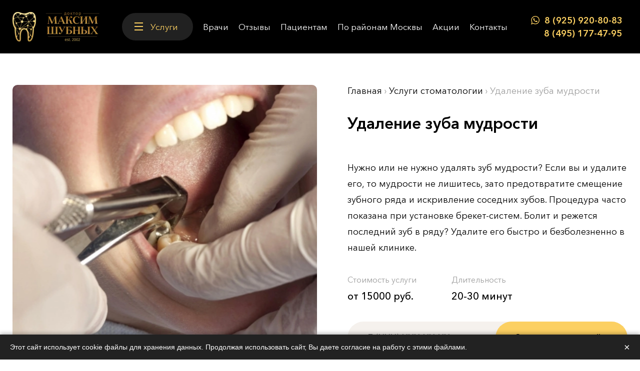

--- FILE ---
content_type: text/html; charset=utf-8
request_url: https://dr-max.ru/services/udalenie-zuba-mudrosti
body_size: 18032
content:
<!DOCTYPE html>
<html lang="ru">
<head>
  <link rel="preload" as="font" href="/sites/all/themes/flumb/fonts/subset-AvenirNextCyr-Regular.woff2" type="font/woff2" crossorigin="anonymous">
  <link rel="preload" as="font" href="/sites/all/themes/flumb/fonts/subset-AvenirNextCyr-Demi.woff2" type="font/woff2" crossorigin="anonymous">
  <link rel="preload" as="font" href="/sites/all/themes/flumb/fonts/subset-AvenirNextCyr-Bold.woff2" type="font/woff2" crossorigin="anonymous">
  <link rel="preload" as="font" href="/sites/all/themes/flumb/fonts/subset-AvenirNextCyr-Medium.woff2" type="font/woff2" crossorigin="anonymous">
  <link rel="preload" as="font" href="/sites/all/themes/flumb/fonts/rouble-webfont.woff" type="font/woff2" crossorigin="anonymous">
  <link id="criticalcss" type="text/css" rel="stylesheet" href="/sites/all/themes/flumb/css/critical.css" media="all" />
  <!--<link rel="preload" as="script" href="/sites/all/modules/webpdrupal7/core_scripts/_staff/js-helpers/unwebp.min.js" crossorigin="anonymous"> -->
<script async src="https://use.fontawesome.com/e42c1eebca.js"></script>
  <link rel="dns-prefetch" href="https://mc.yandex.ru">
  <link rel="preconnect" href="https://mc.yandex.ru" crossorigin="anonymous">
  <link rel="preload" as="script" href="https://mc.yandex.ru/metrika/tag.js" crossorigin="anonymous">

  <link rel="dns-prefetch" href="https://cdnjs.cloudflare.com">
  <link rel="preconnect" href="https://cdnjs.cloudflare.com" crossorigin="anonymous">
  <link rel="preload" as="script" href="https://cdnjs.cloudflare.com/ajax/libs/jquery-mousewheel/3.1.13/jquery.mousewheel.min.js" crossorigin="anonymous">
<!--[if IE]><![endif]-->
<link rel="dns-prefetch" href="//code.jivo.ru" />
<link rel="preconnect" href="//code.jivo.ru" />
<link rel="dns-prefetch" href="//api-maps.yandex.ru" />
<link rel="preconnect" href="//api-maps.yandex.ru" />
<link rel="dns-prefetch" href="//www.googletagmanager.com" />
<link rel="preconnect" href="//www.googletagmanager.com" />
<meta http-equiv="Content-Type" content="text/html; charset=utf-8" />
<link rel="shortcut icon" href="https://dr-max.ru/sites/default/files/tooth.svg" type="image/svg+xml" />
<script src="/sites/all/modules/webpdrupal7/core_scripts/_staff/js-helpers/unwebp.min.js" async="async"></script>
<script src="/sites/all/modules/webpdrupal7/core_scripts/_staff/js-helpers/lazysizes/lazysizes.min.js" async="async"></script>
<script src="/sites/all/modules/webpdrupal7/core_scripts/_staff/js-helpers/lazysizes/lazysizes.unveilhooks.min.js" async="async"></script>
<meta name="description" content="Удаление зуба мудрости – цена в Москве. Стоматология Максима Шубных. Все виды стоматологических услуг. Качественно и с гарантией. Доступные цены. Квалифицированные врачи. Бесплатная консультация. 8 (495) 177-47-95 Звоните!" />
<meta name="generator" content="Drupal 7 (https://www.drupal.org)" />
<link rel="canonical" href="https://dr-max.ru/services/udalenie-zuba-mudrosti" />
<link rel="shortlink" href="https://dr-max.ru/node/106" />
<meta property="og:site_name" content="Стоматология Максима Шубных" />
<meta property="og:type" content="website" />
<meta property="og:url" content="https://dr-max.ru/services/udalenie-zuba-mudrosti" />
<meta property="og:title" content="Удаление зуба мудрости" />
<meta property="og:description" content="Удаление зуба мудрости – цена в Москве. Стоматология Максима Шубных. Все виды стоматологических услуг. Качественно и с гарантией. Доступные цены. Квалифицированные врачи. Бесплатная консультация. 8 (495) 177-47-95 Звоните!" />
<meta property="og:updated_time" content="2025-08-05T09:42:48+03:00" />
<meta property="og:image" content="https://dr-max.ru/sites/all/themes/flumb/drmax.jpg" />
<meta property="og:image:url" content="https://dr-max.ru/sites/all/themes/flumb/drmax.jpg" />
<meta property="og:image:secure_url" content="https://dr-max.ru/sites/all/themes/flumb/drmax.jpg" />
<meta property="og:image:alt" content="Стоматология Максима Шубных" />
<meta property="og:image:type" content="image/jpeg" />
<meta property="og:image:width" content="600" />
<meta property="og:image:height" content="316" />
<meta property="og:latitude" content="55.719754" />
<meta property="og:longitude" content="37.425432" />
<meta property="og:street_address" content="Можайское шоссе, 25" />
<meta property="og:locality" content="Москва" />
<meta property="og:region" content="Московская область" />
<meta property="og:postal_code" content="121471" />
<meta property="og:country_name" content="Россия" />
<meta property="og:email" content="info@dr-max.ru" />
<meta property="og:phone_number" content="8 (495) 177-47-95" />
<meta property="og:locale" content="ru_RU" />
<meta property="article:published_time" content="2019-10-24T19:08:35+03:00" />
<meta property="article:modified_time" content="2025-08-05T09:42:48+03:00" />
  <title>Удаление зуба мудрости по низкой цене Москва</title>
  <meta name="viewport" content="width=device-width, initial-scale=1.0">
  <noscript id="advagg_loadcss_0">
<link rel="stylesheet" href="/sites/default/files/advagg_css/css__yYVGe-6qbSkmLdY8g5YnskZZQAviGXyfVL5oCFiJOjc__8WLLw30TFGwdXXi2OebbkVNSWKTWS5dEWLp7rfHtS28__SBPzVHRZKYNg5Y5-hlvHFM81V3vmekT9P7GTfs4Jq5A.css" media="all" />
</noscript><noscript id="advagg_loadcss_1">
<link rel="stylesheet" href="/sites/default/files/advagg_css/css__iZNnGsW0PVc4RJ0CalT2DSM7ouGZjB9hsp82OUOZZtM__eODTV82ydJWvu7crPlGOB2RGtTIRkPWO52SdvQDrqow__SBPzVHRZKYNg5Y5-hlvHFM81V3vmekT9P7GTfs4Jq5A.css" media="all" />
</noscript><noscript id="advagg_loadcss_2">
<link rel="stylesheet" href="/sites/default/files/advagg_css/css__S_VXoGAT6WzQ21X2sWEE10Sn2xfcF8RfqJ1b2Ds4zMY__TLFhwMUC94dOuvsRdNVeoabwXP9joBRw58RSLph2-j4__SBPzVHRZKYNg5Y5-hlvHFM81V3vmekT9P7GTfs4Jq5A.css" media="all" />
</noscript><style media="all">
/* <![CDATA[ */
.AEsqcPIjBxDjWYKMVqxNTGILXMUGVEUanncfcfbzHsfzhZEmTKUbpBjMshBjkdxg{width:0;height:0;overflow:hidden;}
.gddbXpTHcrHEMFEHykCwhttCBRnyznncqPcWUvbzCvbMNYaXPkzRtQCRBMqOaVMH{width:0;height:0;overflow:hidden;}
.BTvASnULSaUgBIjOHgmVfIKXXfJTAKOENjfhkQCbAdLqpBFNXUZtgOTLxPjsmtKL{width:0;height:0;overflow:hidden;}
.rfJQybTHcFZWsrfZzPsBnPpXwDSzjPVdjJhxZdQCGMZkHBGEbVLWWZKhREUDGVQL{width:0;height:0;overflow:hidden;}
.MSZTOAjmTNZkQJXnIwgEnZSyhntAdGTSOsVCXHFZcONvtfkqcvKvICIvWrXFdEgk{width:0;height:0;overflow:hidden;}
.wpIBbwdHdKTEEqNHvhpPQVpcODQPcFCPzkvIKLMKTqmSLScnQXwRvzmcnxAHkOhY{width:0;height:0;overflow:hidden;}
body .lazyload:not(img),body .lazyload:not(img)::before,body .lazyload:not(img)::after{background-image:none!important;}
img[width][height][style*="height:"]{height:auto!important;}

/* ]]> */
</style>
  <script>!function(){if(function(){var e=!1;try{var t=Object.defineProperty({},"passive",{get:function(){e=!0}});window.addEventListener("test",null,t)}catch(e){}return e}()){var e,t=["touchstart","touchmove","touchenter","touchend","touchleave","mouseout","mouseleave","mouseup","mousedown","mousemove","mouseenter","mousewheel","mouseover"];if(function(){var e=!1;try{var t=Object.defineProperty({},"passive",{get:function(){e=!0}});window.addEventListener("test",null,t),window.removeEventListener("test",null,t)}catch(e){}return e}()){var n=EventTarget.prototype.addEventListener;e=n,EventTarget.prototype.addEventListener=function(n,o,r){var i,s="object"==typeof r&&null!==r,a=s?r.capture:r;(r=s?function(e){var t=Object.getOwnPropertyDescriptor(e,"passive");return t&&!0!==t.writable&&void 0===t.set?Object.assign({},e):e}(r):{}).passive=void 0!==(i=r.passive)?i:-1!==t.indexOf(n)&&!0,r.capture=void 0!==a&&a,e.call(this,n,o,r)},EventTarget.prototype.addEventListener._original=e}}}();</script>
  <script src="/sites/default/files/advagg_js/js__soKYkGHYvPmphbzGDWHQ0G9CwLgjWMrscnMn4RnmSXQ__3f1fd-TbeDgZPYv9jSDvkhK1V1bSYw4HpX8cnQ80ZF0__SBPzVHRZKYNg5Y5-hlvHFM81V3vmekT9P7GTfs4Jq5A.js" defer="defer" async="async"></script>

  <!-- Begin LeadBack code {literal} -->
<script>
    var _emv = _emv || [];
    _emv['campaign'] = 'd1c26616c4c89af312889cf6';

    (function() {
        var em = document.createElement('script'); em.type = 'text/javascript'; em.async = true;
        em.src = ('https:' == document.location.protocol ? 'https://' : 'http://') + 'leadback.ru/js/leadback.js';
        var s = document.getElementsByTagName('script')[0]; s.parentNode.insertBefore(em, s);
    })();
</script>
<!-- End LeadBack code {/literal} -->
<script src="//code.jivo.ru/widget/8rVFKacPYB" async></script>
</head>
<body class="html not-front not-logged-in no-sidebars page-node page-node- page-node-106 node-type-service content-optim" >
    <div id="wrap"><header class="hdr"><div class="hdr__inner flx cnt"><a href="/" rel="home" class="hdr__logo"><img src="https://dr-max.ru/sites/all/themes/flumb/logo.png" srcset="[data-uri]" loading="lazy" decoding="async" width="363" height="118" alt="" data-srcset="https://dr-max.ru/sites/all/themes/flumb/logo.png.webp" class="lazyload" data-expand="500"></a><span class="hdr__trigger hidden"><i></i><i></i><i></i></span><nav class="hdr__menu"><span class="hdr__menu__close close_icon hidden"></span><div class="hdr__menu__inner flx"><div class="hdr__catalog__wrap"> <a href="/services" class="hdr__catalog__link"> <span class="icon"><i></i><i></i><i></i></span>Услуги </a><div class="hdr__menu-services"><div id="block-menu-menu-services-header" class="block block-menu"><p class="block_heading">Услуги в шапке</p><div class="content"><ul class="menu clearfix"><li class="first leaf"><a href="/services/diagnostika" title="">Диагностика</a></li><li class="leaf"><a href="/services/lechenie-zubov" title="">Лечение зубов</a></li><li class="leaf"><a href="/services/brekety" title="">Брекет-системы</a></li><li class="leaf"><a href="/services/professionalnaya-gigiena-polosti-rta-chistka-zubov-air-flow" title="">Чистка зубов Air Flow</a></li><li class="leaf"><a href="/services/implantaciya-zubov" title="">Имплантация зубов</a></li><li class="leaf"><a href="/services/otbelivanie-zubov" title="">Отбеливание зубов</a></li><li class="leaf"><a href="/services/protezirovanie-zubov" title="">Протезирование зубов</a></li><li class="leaf"><a href="/services/lechenie-desen" title="">Лечение десен</a></li><li class="leaf"><a href="/services/esteticheskaya-restavraciya-zubov" title="">Реставрация зубов</a></li><li class="leaf"><a href="/services/udalenie-zuba" title="">Удаление зуба</a></li><li class="leaf"><a href="/services/viniry-dlya-zubov" title="">Виниры</a></li><li class="last leaf"><a href="/services/rezekciya-verhushki-kornya" title="">Хирургия</a></li></ul></div></div></div></div><div id="block-system-main-menu" class="block block-system block-menu"><div class="content"><ul class="menu clearfix"><li class="first leaf"><a href="/doctors" title="" data-instant="yes">Врачи</a></li><li class="leaf"><a href="/otzyvy" data-instant="yes">Отзывы</a></li><li class="expanded"><a href="/pacientam" data-instant="yes">Пациентам</a><ul class="menu clearfix"><li class="first leaf"><a href="/portfolio" data-instant="yes">Портфолио</a></li><li class="leaf"><a href="/o-nashey-stomatologicheskoy-klinike" data-instant="yes">О клинике</a></li><li class="leaf"><a href="/sertificates" title="" data-instant="yes">Сертификаты</a></li><li class="leaf"><a href="/mery-predostorozhnosti-v-svyazi-s-riskami-rasprostraneniya-covid-19" data-instant="yes">Меры предосторожности в связи с COVID-19</a></li><li class="leaf"><a href="/politika-obrabotki-personalnyh-dannyh" data-instant="yes">Политика конфиденциальности</a></li><li class="last leaf"><a href="/blog" title="" data-instant="yes">Полезные статьи</a></li></ul></li><li class="leaf"><a href="/regions" title="" data-instant="yes">По районам Москвы</a></li><li class="leaf"><a href="/actions" title="" data-instant="yes">Акции</a></li><li class="last leaf"><a href="/contacts" data-instant="yes">Контакты</a></li></ul></div></div></div></nav><div class="hdr__phone"><div id="block-block-1" class="block block-block"><div class="content"><p> <a href="https://wa.me/79259208083" target="_blank"> <svg xmlns="http://www.w3.org/2000/svg" width="17" height="17" viewbox="0 0 17 17"> <path d="M17 8.28108C17 12.8546 13.264 16.5622 8.65451 16.5622C7.19119 16.5622 5.81646 16.1882 4.62041 15.5318L0 17L1.50639 12.557C0.746489 11.3092 0.308833 9.84564 0.308833 8.28108C0.308833 3.70751 4.04524 0 8.65451 0C13.2643 0 17 3.70751 17 8.28108ZM8.65451 1.31882C4.78531 1.31882 1.63804 4.4421 1.63804 8.28108C1.63804 9.80447 2.13463 11.2153 2.97462 12.363L2.09799 14.9487L4.79438 14.0917C5.90221 14.8191 7.22934 15.2433 8.6547 15.2433C12.5233 15.2433 15.6712 12.1204 15.6712 8.28146C15.6712 4.44248 12.5235 1.31882 8.65451 1.31882ZM12.8688 10.1883C12.8172 10.1039 12.6811 10.0529 12.4767 9.95142C12.2719 9.84999 11.2659 9.35869 11.0789 9.29126C10.8913 9.22363 10.7546 9.18963 10.6184 9.39269C10.4822 9.59593 10.0901 10.0529 9.9705 10.1883C9.85112 10.3241 9.73193 10.3411 9.52718 10.2395C9.3228 10.138 8.66377 9.92347 7.88233 9.23213C7.2743 8.69418 6.86366 8.03004 6.74428 7.82661C6.62509 7.62356 6.73181 7.51381 6.834 7.41276C6.92618 7.32171 7.03876 7.1757 7.14094 7.05727C7.24351 6.93864 7.27751 6.85421 7.34532 6.71859C7.41389 6.58316 7.3797 6.46472 7.32832 6.36291C7.27732 6.26148 6.86781 5.26263 6.69743 4.85614C6.52706 4.45003 6.35687 4.51766 6.2373 4.51766C6.11811 4.51766 5.98154 4.50066 5.84517 4.50066C5.70879 4.50066 5.48703 4.55147 5.29947 4.75452C5.11209 4.95777 4.58377 5.44888 4.58377 6.44753C4.58377 7.44638 5.31647 8.41141 5.41903 8.54666C5.52122 8.6819 6.83381 10.7982 8.91348 11.611C10.9933 12.4234 10.9933 12.1524 11.3685 12.1184C11.7432 12.0845 12.5785 11.6274 12.7496 11.1537C12.9196 10.6792 12.9196 10.2729 12.8688 10.1883Z"></path> </svg>8 (925) 920-80-83 </a> <a href="tel:84951774795" style="margin-left: 26px; margin-top: 8px; display: inline-block">8 (495) 177-47-95</a></p></div></div></div></div>
<script src="//code.jivo.ru/widget/8rVFKacPYB" async></script>
</header><div id="page"><section class="page__wrap spage"><div class="spage__top cnt flx" itemscope itemtype="http://schema.org/Product"><div class="spage__img"> <img itemprop="image" src="https://dr-max.ru/sites/default/files/styles/service/public/services/udalenie_zuba_mudrosti1.jpg" alt="Удаление зуба мудрости. Стоматология Максима Шубных" srcset="[data-uri]" loading="lazy" decoding="async" width="610" height="580" data-srcset="https://dr-max.ru/sites/default/files/styles/service/public/services/udalenie_zuba_mudrosti1.jpg.webp" class="lazyload" data-expand="500"></div><div class="spage__info flx contextual-links-region"><div class="spage__info__top"><div class="page_tabs"></div><div class="breadcrumbs"><div class="breadcrumb" itemscope itemtype="http://schema.org/BreadcrumbList"><span itemprop="itemListElement" itemscope itemtype="http://schema.org/ListItem"><a itemprop="item" href="/"><span class="ex-em" itemprop="name">Главная</span><meta itemprop="position" content="1"></a></span><span class="delimiter"> › </span><span itemprop="itemListElement" itemscope itemtype="http://schema.org/ListItem"><a itemprop="item" href="/services"><span class="ex-em" itemprop="name">Услуги стоматологии</span><meta itemprop="position" content="2"></a></span><span class="delimiter"> › </span><span itemprop="itemListElement" itemscope itemtype="http://schema.org/ListItem"><span class="ex-em" itemprop="item" content="https://dr-max.ru/services/udalenie-zuba-mudrosti">Удаление зуба мудрости<meta itemprop="position" content="3"><meta itemprop="name" content="Удаление зуба мудрости"></span></span></div></div><h1 itemprop="name">Удаление зуба мудрости</h1><div itemprop="description"><p class="spage__shortdesc">Нужно или не нужно удалять зуб мудрости? Если вы и удалите его, то мудрости не лишитесь, зато предотвратите смещение зубного ряда и искривление соседних зубов. Процедура часто показана при установке брекет-систем. Болит и режется последний зуб в ряду? Удалите его быстро и безболезненно в нашей клинике.</p></div><div class="spage__info__fields flx" itemprop="offers" itemscope itemtype="http://schema.org/AggregateOffer"><div class="spage__info__field"><p class="label">Стоимость услуги</p><p class="value">от <span class="service_price" itemprop="lowPrice">15000</span> <span class="rub">руб.</span></p></div><meta itemprop="priceCurrency" content="RUB"><div class="spage__info__field"><p class="label">Длительность</p><p class="value">20-30 минут</p></div><meta itemprop="availability" content="http://schema.org/InStock"><link itemprop="url" href="https://dr-max.ru/services/udalenie-zuba-mudrosti"></div></div><div class="spage__form"><div id="block-webform-client-block-5" class="block block-webform"><div class="content"><noscript><style>form.antibot { display: none !important; }</style><div class="antibot-no-js antibot-message antibot-message-warning messages warning"> Вы должны включить JavaScript чтобы использовать эту форму.</div></noscript><div id="webform-ajax-wrapper-5"><form class="webform-client-form webform-client-form-5 antibot" action="/antibot" method="post" id="webform-client-form-5" accept-charset="UTF-8"><div><div class="hidden h1field form-item webform-component webform-component-textfield webform-component--interesuyushchaya-usluga"> <label class="element-invisible" for="edit-submitted-interesuyushchaya-usluga">Интересующая услуга </label> <input type="text" id="edit-submitted-interesuyushchaya-usluga" name="submitted[interesuyushchaya_usluga]" value="" size="60" maxlength="128" class="form-text"></div><div class="form-item webform-component webform-component-textfield webform-component--nomer-telefona"> <label class="element-invisible" for="edit-submitted-nomer-telefona">Номер телефона <span class="form-required" title="Это поле обязательно для заполнения.">*</span></label> <input required="required" placeholder="+7 (XXX) XXX-XX-XX" class="phone form-text required" type="text" id="edit-submitted-nomer-telefona" name="submitted[nomer_telefona]" value="" size="60" maxlength="128"></div><input type="hidden" name="details[sid]"><input type="hidden" name="details[page_num]" value="1"><input type="hidden" name="details[page_count]" value="1"><input type="hidden" name="details[finished]" value="0"><input type="hidden" name="form_build_id" value="form-y4svWxiFv_bXDtj1joEFOw0PEn1MwU7qbHBza2PNIQQ"><input type="hidden" name="form_id" value="webform_client_form_5"><input type="hidden" name="antibot_key" value=""><input type="hidden" name="webform_ajax_wrapper_id" value="webform-ajax-wrapper-5"><div class="AEsqcPIjBxDjWYKMVqxNTGILXMUGVEUanncfcfbzHsfzhZEmTKUbpBjMshBjkdxg"><div class="captcha"><input type="hidden" name="captcha_sid" value="4024526"><input type="hidden" name="captcha_token" value="c06dc551ecc9c97308feb55d36f6aed8"><div class="form-item form-type-textfield form-item-captcha-response"> <label for="edit-captcha-response--2">3+2= </label> <input tabindex="-1" type="text" id="edit-captcha-response--2" name="captcha_response" value="" size="60" maxlength="128" class="form-text"></div><input type="hidden" name="captcha_cacheable" value="1"></div></div><div class="form-actions"><p class="agreement active"><span class="icon flx"><svg width="11" height="8" viewbox="0 0 11 8" fill="none" xmlns="http://www.w3.org/2000/svg"><path d="M1 3L4.85714 6L10 1" stroke="#212121" stroke-width="2"></path></svg></span><span class="text link">Даю согласие с <a href="/politika-obrabotki-personalnyh-dannyh" target="_blank">политикой обработки персональных данных</a></span></p><input class="webform-submit button-primary form-submit" id="edit-webform-ajax-submit-5" type="submit" name="op" value="Записаться на приём"></div></div></form></div></div></div></div></div></div><div class="oglav_cnt cnt"><div class="oglav_inner"><p class="ex-h2 oglav-heading">Быстрый переход:</p><ul><li><a href="/services" target="_blank">Цены</a></li><li><a href="/portfolio" target="_blank">Примеры работ</a></li><li><a href="/otzyvy" target="_blank">Отзывы</a></li><li><a href="/actions" target="_blank">Акции</a></li></ul></div></div><div class="spage__text bodyfield"><div class="spage__text__inner cnt"><div class="region region-content"><div id="block-system-main" class="block block-system"><div class="content"><div class="bodyfield"><div class="field-items"><div class="field-item even"><p>Зубы мудрости появляются у людей в разном возрасте. Они могут прорезаться как в 13, так и в 30, либо гораздо позже. На самом деле сегодня, в 21 веке, когда человечество практически полностью отказалось от грубой пищи, восьмой зуб остался не у дел. Но удаление зуба мудрости на нижней или верхней челюсти – это далеко не всегда необходимость. Если у человека распухла щека, а зуб невыносимо болит, врач скорее всего будет настаивать на его удалении.</p><h2>Удаление зуба мудрости – цена в Москве</h2><p>Стоимость удаления зуба мудрости в столице во многих клиниках довольно высока, однако чены в нашей стоматологии Максима Шубных не завышены. Мы всегда готовы пойти навстречу пациенту и провести даже сложное удаление зуба мудрости недорого по цене.</p><p><strong>Показания к удалению «восьмерки»:</strong></p><ul><li><p>инфекция в десне или кости;</p></li><li><p>горизонтальный или вертикальный рост;</p></li><li><p>рост под углом;</p></li><li><p>рост в десну.</p></li></ul><p>Если при прорезывании возникла инфекция, либо зуб начал расти в неверном направлении и доставлять дискомфорт, с ним лучше будет попрощаться. Чем грозит несвоевременное обращение к врачу в этом случае? Если вы не примите меры и не уделите должного внимания своему здоровью, зубной ряд может сместиться и искривиться, улыбка значительно испортится. Инфекция может привести к еще более печальным последствиям для организма. Поэтому советуем вам не затягивать с этим вопросом и делать все вовремя.</p><p><img alt="" src="/sites/default/files/inline/images/udalenie_zuba_mudrosti2.jpg" style="height: 400px; width: 800px;" srcset="[data-uri]" loading="lazy" decoding="async" width="1200" height="600" data-srcset="/sites/default/files/inline/images/udalenie_zuba_mudrosti2.jpg.webp" class="lazyload" data-expand="500"></p><h3>Удаление верхнего или нижнего зуба мудрости в Москве</h3><p>Это довольно сложный процесс, так как плотность десны и челюсти в месте роста зуба очень высокая. Для того чтобы процедура прошла безболезненно, пациенту обязательно вводится обезболивающее. Далее отодвигается десна и удаляется костная ткань. Довольно часто приходится дробить зуб на несколько частей и вытаскивать из по-отдельности. Затем врач дезинфицирует лунку после удаления зуба мудрости и останавливает кровь. Последним этапом накладываются швы после удаления зуба мудрости. Многих пациентов волнует вопрос: сколько заживает десна после удаления зуба мудрости? Ответим на него далее в статье.</p><h2>Что делать после удаления зуба мудрости?</h2><p>Боль и отек после удаления зуба мудрости – это норма, человеку назначают антибиотики, чтобы не начался процесс заражения и бактерии не попали в рану. Сколько дней болит десна после удаления зуба мудрости? Если у вас опухла щека после удаления нижнего или верхнего зуба мудрости, это нормально, однако если боли продолжаются дольше 3 дней, стоит обратиться к лечащему врачу. Заживает рана у каждого человека по-разному. Все зависит от индивидуальных особенностей организма. Удаление ретинированного зуба мудрости (третьего моляра, погруженного в десну), которые не прорезался до конца, проходит довольно сложно, поэтому затягивать с лечением и походом к стоматологу не стоит.</p><p><strong>Не стоит кушать и пить в течение двух часов после операции, лучше исключить поход в баню, сауну и физические нагрузки. Так же нежелательно курить и употреблять спиртное.</strong></p></div></div></div><div id="comments" class="comment-wrapper comment-wrapper-nid-106"><div style="font-size: 32px;line-height: 36px;margin-bottom: 40px;font-weight: 600;" class="title">Комментарии</div><div class="ajax-comment-wrapper ajax-comment-dummy-comment" style="display:none"><div class="form-item form-type-item"></div></div><div style="font-size: 32px;line-height: 36px;margin-bottom: 40px;font-weight: 600;" class="title comment-form">Добавить комментарий</div><form class="comment-form ajax-comments-reply-form-106-0-0 ajax-comments-form-add" id="ajax-comments-reply-form-106-0-0" action="/comment/reply/106" method="post" accept-charset="UTF-8"><div><div class="form-item form-type-textfield form-item-name"> <label for="edit-name">Ваше имя </label> <input type="text" id="edit-name" name="name" value="" size="30" maxlength="60" class="form-text"></div><div class="field-type-text-long field-name-comment-body field-widget-text-textarea form-wrapper" id="edit-comment-body"><div id="comment-body-add-more-wrapper"><div class="text-format-wrapper"><div class="form-item form-type-textarea form-item-comment-body-und-0-value"> <label for="edit-comment-body-und-0-value">Комментарий <span class="form-required" title="Это поле обязательно для заполнения.">*</span></label><div class="form-textarea-wrapper resizable"><textarea class="text-full form-textarea required" id="edit-comment-body-und-0-value" name="comment_body[und][0][value]" cols="60" rows="5"></textarea></div></div><div class="filter-help form-wrapper" id="edit-comment-body-und-0-format-help"><p><a href="/filter/tips" target="_blank">Более подробная информация о текстовых форматах</a></p></div><div class="filter-guidelines form-wrapper" id="edit-comment-body-und-0-format-guidelines"><div class="filter-guidelines-item filter-guidelines-plain_text"><div>Простой текст</div><ul class="tips"><li>HTML-теги не обрабатываются и показываются как обычный текст</li><li>Адреса страниц и электронной почты автоматически преобразуются в ссылки.</li><li>Строки и абзацы переносятся автоматически.</li></ul></div></div></div></div></div><input type="hidden" name="form_build_id" value="form-wwH0CsVlQMwYJjH3N1dp33A25KYiWnrNBNnJ986iSKQ"><input type="hidden" name="form_id" value="comment_node_service_form"><div class="gddbXpTHcrHEMFEHykCwhttCBRnyznncqPcWUvbzCvbMNYaXPkzRtQCRBMqOaVMH"><div class="captcha"><input type="hidden" name="captcha_sid" value="4024525"><input type="hidden" name="captcha_token" value="3343911104831d4bac6abe9aecc2b626"><div class="form-item form-type-textfield form-item-captcha-response"> <label for="edit-captcha-response">3+2= </label> <input tabindex="-1" type="text" id="edit-captcha-response" name="captcha_response" value="" size="60" maxlength="128" class="form-text"></div><input type="hidden" name="captcha_cacheable" value="1"></div></div><div class="form-actions form-wrapper" id="edit-actions"><input type="submit" id="edit-ajax-comments-reply-form-106-0-0" name="op" value="Сохранить" class="form-submit"></div></div></form></div></div></div></div></div></div><div class="cnt" id="opened-form__wrap"><div id="block-webform-client-block-282" class="block block-webform opened-form"><div class="content"><noscript><style>form.antibot { display: none !important; }</style><div class="antibot-no-js antibot-message antibot-message-warning messages warning"> Вы должны включить JavaScript чтобы использовать эту форму.</div></noscript><div id="webform-ajax-wrapper-282"><form class="webform-client-form webform-client-form-282 antibot" action="/antibot" method="post" id="webform-client-form-282" accept-charset="UTF-8"><div><div class="hidden h1field form-item webform-component webform-component-textfield webform-component--interesuyushchaya-usluga"> <label class="element-invisible" for="edit-submitted-interesuyushchaya-usluga--2">Интересующая услуга </label> <input type="text" id="edit-submitted-interesuyushchaya-usluga--2" name="submitted[interesuyushchaya_usluga]" value="" size="60" maxlength="128" class="form-text"></div><div class="form-item webform-component webform-component-textfield webform-component--nomer-telefona"> <label class="element-invisible" for="edit-submitted-nomer-telefona--2">Номер телефона <span class="form-required" title="Это поле обязательно для заполнения.">*</span></label> <input required="required" placeholder="+7 (XXX) XXX-XX-XX" class="phone form-text required" type="text" id="edit-submitted-nomer-telefona--2" name="submitted[nomer_telefona]" value="" size="60" maxlength="128"></div><input type="hidden" name="details[sid]"><input type="hidden" name="details[page_num]" value="1"><input type="hidden" name="details[page_count]" value="1"><input type="hidden" name="details[finished]" value="0"><input type="hidden" name="form_build_id" value="form-UkfyHYsLrKgxRiydwSqkyNJqFPIqy2WDhk8YirjWwE4"><input type="hidden" name="form_id" value="webform_client_form_282"><input type="hidden" name="antibot_key" value=""><input type="hidden" name="webform_ajax_wrapper_id" value="webform-ajax-wrapper-282"><div class="BTvASnULSaUgBIjOHgmVfIKXXfJTAKOENjfhkQCbAdLqpBFNXUZtgOTLxPjsmtKL"><div class="captcha"><input type="hidden" name="captcha_sid" value="4024527"><input type="hidden" name="captcha_token" value="9ce51d5ba37c72c46771ee483842238d"><div class="form-item form-type-textfield form-item-captcha-response"> <label for="edit-captcha-response--3">3+2= </label> <input tabindex="-1" type="text" id="edit-captcha-response--3" name="captcha_response" value="" size="60" maxlength="128" class="form-text"></div><input type="hidden" name="captcha_cacheable" value="1"></div></div><div class="form-actions"><p class="agreement active"><span class="icon flx"><svg width="11" height="8" viewbox="0 0 11 8" fill="none" xmlns="http://www.w3.org/2000/svg"><path d="M1 3L4.85714 6L10 1" stroke="#212121" stroke-width="2"></path></svg></span><span class="text link">Даю согласие с <a href="/politika-obrabotki-personalnyh-dannyh" target="_blank">политикой обработки персональных данных</a></span></p><input class="webform-submit button-primary form-submit" id="edit-webform-ajax-submit-282" type="submit" name="op" value="Записаться на приём"></div></div></form></div></div></div></div><div class="back_link hidden"><a href="/services" class="btn">‹ Все услуги</a></div></section></div><div class="modals"> <span class="modal_overlay"></span><div class="modal_form" id="contactsform"><div id="block-webform-client-block-37" class="block block-webform"><p class="block_heading">Обратная связь</p><div class="content"><noscript><style>form.antibot { display: none !important; }</style><div class="antibot-no-js antibot-message antibot-message-warning messages warning"> Вы должны включить JavaScript чтобы использовать эту форму.</div></noscript><div id="webform-ajax-wrapper-37"><form class="webform-client-form webform-client-form-37 antibot" action="/antibot" method="post" id="webform-client-form-37" accept-charset="UTF-8"><div><div class="form-item webform-component webform-component-textfield webform-component--vashe-imya"> <label class="element-invisible" for="edit-submitted-vashe-imya">Ваше имя <span class="form-required" title="Это поле обязательно для заполнения.">*</span></label> <input required="required" placeholder="Ваше имя" type="text" id="edit-submitted-vashe-imya" name="submitted[vashe_imya]" value="" size="60" maxlength="128" class="form-text required"></div><div class="form-item webform-component webform-component-textfield webform-component--nomer-telefona"> <label class="element-invisible" for="edit-submitted-nomer-telefona--3">Номер телефона <span class="form-required" title="Это поле обязательно для заполнения.">*</span></label> <input required="required" placeholder="+7 (XXX) XXX-XX-XX" class="phone form-text required" type="text" id="edit-submitted-nomer-telefona--3" name="submitted[nomer_telefona]" value="" size="60" maxlength="128"></div><div class="form-item webform-component webform-component-textarea webform-component--soobshchenie"> <label class="element-invisible" for="edit-submitted-soobshchenie">Сообщение <span class="form-required" title="Это поле обязательно для заполнения.">*</span></label><div class="form-textarea-wrapper"><textarea required="required" placeholder="Сообщение" id="edit-submitted-soobshchenie" name="submitted[soobshchenie]" cols="60" rows="5" class="form-textarea required"></textarea></div></div><input type="hidden" name="details[sid]"><input type="hidden" name="details[page_num]" value="1"><input type="hidden" name="details[page_count]" value="1"><input type="hidden" name="details[finished]" value="0"><input type="hidden" name="form_build_id" value="form-An1cqOdCKJO2SoOwHcK68FDe-N5aiVI_Va7C3Cdp_L8"><input type="hidden" name="form_id" value="webform_client_form_37"><input type="hidden" name="antibot_key" value=""><input type="hidden" name="webform_ajax_wrapper_id" value="webform-ajax-wrapper-37"><div class="rfJQybTHcFZWsrfZzPsBnPpXwDSzjPVdjJhxZdQCGMZkHBGEbVLWWZKhREUDGVQL"><div class="captcha"><input type="hidden" name="captcha_sid" value="4024528"><input type="hidden" name="captcha_token" value="02315328fbad963ed0e12fa639b74660"><div class="form-item form-type-textfield form-item-captcha-response"> <label for="edit-captcha-response--4">3+2= </label> <input tabindex="-1" type="text" id="edit-captcha-response--4" name="captcha_response" value="" size="60" maxlength="128" class="form-text"></div><input type="hidden" name="captcha_cacheable" value="1"></div></div><div class="form-actions"><p class="agreement active"><span class="icon flx"><svg width="11" height="8" viewbox="0 0 11 8" fill="none" xmlns="http://www.w3.org/2000/svg"><path d="M1 3L4.85714 6L10 1" stroke="#212121" stroke-width="2"></path></svg></span><span class="text link">Даю согласие с <a href="/politika-obrabotki-personalnyh-dannyh" target="_blank">политикой обработки персональных данных</a></span></p><input class="webform-submit button-primary form-submit" id="edit-webform-ajax-submit-37" type="submit" name="op" value="Отправить"></div></div></form></div></div></div></div><div class="modal_form" id="universalform"><div id="block-webform-client-block-253" class="block block-webform"><p class="block_heading">Заказ услуг</p><div class="content"><noscript><style>form.antibot { display: none !important; }</style><div class="antibot-no-js antibot-message antibot-message-warning messages warning"> Вы должны включить JavaScript чтобы использовать эту форму.</div></noscript><div id="webform-ajax-wrapper-253"><form class="webform-client-form webform-client-form-253 antibot" action="/antibot" method="post" id="webform-client-form-253" accept-charset="UTF-8"><div><div class="form-item webform-component webform-component-textfield webform-component--nomer-telefona"> <label class="element-invisible" for="edit-submitted-nomer-telefona--4">Номер телефона <span class="form-required" title="Это поле обязательно для заполнения.">*</span></label> <input required="required" placeholder="+7 (XXX) XXX-XX-XX" class="phone form-text required" type="text" id="edit-submitted-nomer-telefona--4" name="submitted[nomer_telefona]" value="" size="60" maxlength="128"></div><div class="hidden page-from form-item webform-component webform-component-textfield webform-component--stranica-otkuda"> <label class="element-invisible" for="edit-submitted-stranica-otkuda">Страница, откуда </label> <input type="text" id="edit-submitted-stranica-otkuda" name="submitted[stranica_otkuda]" value="" size="60" maxlength="128" class="form-text"></div><div class="hidden form-interested form-item webform-component webform-component-textfield webform-component--interested"> <label class="element-invisible" for="edit-submitted-interested">Интересовало </label> <input type="text" id="edit-submitted-interested" name="submitted[interested]" value="" size="60" maxlength="128" class="form-text"></div><input type="hidden" name="details[sid]"><input type="hidden" name="details[page_num]" value="1"><input type="hidden" name="details[page_count]" value="1"><input type="hidden" name="details[finished]" value="0"><input type="hidden" name="form_build_id" value="form-y7Igq40p9F0KHfxbrv9uwBlXY5W4GBsBzWJS_H7AbKY"><input type="hidden" name="form_id" value="webform_client_form_253"><input type="hidden" name="antibot_key" value=""><input type="hidden" name="webform_ajax_wrapper_id" value="webform-ajax-wrapper-253"><div class="MSZTOAjmTNZkQJXnIwgEnZSyhntAdGTSOsVCXHFZcONvtfkqcvKvICIvWrXFdEgk"><div class="captcha"><input type="hidden" name="captcha_sid" value="4024529"><input type="hidden" name="captcha_token" value="55c867f93eb431b60c42a712dca83988"><div class="form-item form-type-textfield form-item-captcha-response"> <label for="edit-captcha-response--5">3+2= </label> <input tabindex="-1" type="text" id="edit-captcha-response--5" name="captcha_response" value="" size="60" maxlength="128" class="form-text"></div><input type="hidden" name="captcha_cacheable" value="1"></div></div><div class="form-actions"><p class="agreement active"><span class="icon flx"><svg width="11" height="8" viewbox="0 0 11 8" fill="none" xmlns="http://www.w3.org/2000/svg"><path d="M1 3L4.85714 6L10 1" stroke="#212121" stroke-width="2"></path></svg></span><span class="text link">Даю согласие с <a href="/politika-obrabotki-personalnyh-dannyh" target="_blank">политикой обработки персональных данных</a></span></p><input class="webform-submit button-primary form-submit" id="edit-webform-ajax-submit-253" type="submit" name="op" value="Оставить заявку"></div></div></form></div></div></div></div><div id="inpage_form"><div id="block-webform-client-block-254" class="block block-webform inpage_form--block"><div class="content"><noscript><style>form.antibot { display: none !important; }</style><div class="antibot-no-js antibot-message antibot-message-warning messages warning"> Вы должны включить JavaScript чтобы использовать эту форму.</div></noscript><div id="webform-ajax-wrapper-254"><form class="webform-client-form webform-client-form-254 antibot" action="/antibot" method="post" id="webform-client-form-254" accept-charset="UTF-8"><div><div class="form-item webform-component webform-component-display webform-component--formhello"><p>Вы можете заказать <span class="ex-strong">бесплатную</span> консультацию!</p></div><div class="form-item webform-component webform-component-textfield webform-component--vashe-imya"> <label class="element-invisible" for="edit-submitted-vashe-imya--2">Ваше имя </label> <input placeholder="Ваше имя" type="text" id="edit-submitted-vashe-imya--2" name="submitted[vashe_imya]" value="" size="60" maxlength="128" class="form-text"></div><div class="form-item webform-component webform-component-textfield webform-component--nomer-telefona"> <label class="element-invisible" for="edit-submitted-nomer-telefona--5">Номер телефона <span class="form-required" title="Это поле обязательно для заполнения.">*</span></label> <input required="required" placeholder="+7 (XXX) XXX-XX-XX" class="phone form-text required" type="text" id="edit-submitted-nomer-telefona--5" name="submitted[nomer_telefona]" value="" size="60" maxlength="128"></div><div class="hidden form-item webform-component webform-component-textfield webform-component--page-src"> <label class="element-invisible" for="edit-submitted-page-src">Источник </label> <input class="inbodyform_page_src form-text" type="text" id="edit-submitted-page-src" name="submitted[page_src]" value="" size="60" maxlength="128"></div><div class="hidden form-item webform-component webform-component-textfield webform-component--nazvanie-stranicy"> <label class="element-invisible" for="edit-submitted-nazvanie-stranicy">Название страницы </label> <input class="inbodyform_page_h1 form-text" type="text" id="edit-submitted-nazvanie-stranicy" name="submitted[nazvanie_stranicy]" value="" size="60" maxlength="128"></div><input type="hidden" name="details[sid]"><input type="hidden" name="details[page_num]" value="1"><input type="hidden" name="details[page_count]" value="1"><input type="hidden" name="details[finished]" value="0"><input type="hidden" name="form_build_id" value="form-OoD61Bt70VHcpId3l2jlZTBJPXeMYkOYosY5S3GsNrU"><input type="hidden" name="form_id" value="webform_client_form_254"><input type="hidden" name="antibot_key" value=""><input type="hidden" name="webform_ajax_wrapper_id" value="webform-ajax-wrapper-254"><div class="wpIBbwdHdKTEEqNHvhpPQVpcODQPcFCPzkvIKLMKTqmSLScnQXwRvzmcnxAHkOhY"><div class="captcha"><input type="hidden" name="captcha_sid" value="4024530"><input type="hidden" name="captcha_token" value="0c5fe89a73f04c9baf6ba54fb51176f6"><div class="form-item form-type-textfield form-item-captcha-response"> <label for="edit-captcha-response--6">3+2= </label> <input tabindex="-1" type="text" id="edit-captcha-response--6" name="captcha_response" value="" size="60" maxlength="128" class="form-text"></div><input type="hidden" name="captcha_cacheable" value="1"></div></div><div class="form-actions"><p class="agreement active"><span class="icon flx"><svg width="11" height="8" viewbox="0 0 11 8" fill="none" xmlns="http://www.w3.org/2000/svg"><path d="M1 3L4.85714 6L10 1" stroke="#212121" stroke-width="2"></path></svg></span><span class="text link">Даю согласие с <a href="/politika-obrabotki-personalnyh-dannyh" target="_blank">политикой обработки персональных данных</a></span></p><input class="webform-submit button-primary form-submit" id="edit-webform-ajax-submit-254" type="submit" name="op" value="Отправить"></div></div></form></div></div></div></div></div><div class="ftr_map"><div class="contacts"><div class="contacts__text flx"><div class="contacts__inner cnt flx"><div class="contacts__block"><ul><li class="contacts__phone"><p class="label">Телефон:</p><div id="block-block-1--2" class="block block-block"><div class="content"><p> <a href="https://wa.me/79259208083" target="_blank"> <svg xmlns="http://www.w3.org/2000/svg" width="17" height="17" viewbox="0 0 17 17"> <path d="M17 8.28108C17 12.8546 13.264 16.5622 8.65451 16.5622C7.19119 16.5622 5.81646 16.1882 4.62041 15.5318L0 17L1.50639 12.557C0.746489 11.3092 0.308833 9.84564 0.308833 8.28108C0.308833 3.70751 4.04524 0 8.65451 0C13.2643 0 17 3.70751 17 8.28108ZM8.65451 1.31882C4.78531 1.31882 1.63804 4.4421 1.63804 8.28108C1.63804 9.80447 2.13463 11.2153 2.97462 12.363L2.09799 14.9487L4.79438 14.0917C5.90221 14.8191 7.22934 15.2433 8.6547 15.2433C12.5233 15.2433 15.6712 12.1204 15.6712 8.28146C15.6712 4.44248 12.5235 1.31882 8.65451 1.31882ZM12.8688 10.1883C12.8172 10.1039 12.6811 10.0529 12.4767 9.95142C12.2719 9.84999 11.2659 9.35869 11.0789 9.29126C10.8913 9.22363 10.7546 9.18963 10.6184 9.39269C10.4822 9.59593 10.0901 10.0529 9.9705 10.1883C9.85112 10.3241 9.73193 10.3411 9.52718 10.2395C9.3228 10.138 8.66377 9.92347 7.88233 9.23213C7.2743 8.69418 6.86366 8.03004 6.74428 7.82661C6.62509 7.62356 6.73181 7.51381 6.834 7.41276C6.92618 7.32171 7.03876 7.1757 7.14094 7.05727C7.24351 6.93864 7.27751 6.85421 7.34532 6.71859C7.41389 6.58316 7.3797 6.46472 7.32832 6.36291C7.27732 6.26148 6.86781 5.26263 6.69743 4.85614C6.52706 4.45003 6.35687 4.51766 6.2373 4.51766C6.11811 4.51766 5.98154 4.50066 5.84517 4.50066C5.70879 4.50066 5.48703 4.55147 5.29947 4.75452C5.11209 4.95777 4.58377 5.44888 4.58377 6.44753C4.58377 7.44638 5.31647 8.41141 5.41903 8.54666C5.52122 8.6819 6.83381 10.7982 8.91348 11.611C10.9933 12.4234 10.9933 12.1524 11.3685 12.1184C11.7432 12.0845 12.5785 11.6274 12.7496 11.1537C12.9196 10.6792 12.9196 10.2729 12.8688 10.1883Z"></path> </svg>8 (925) 920-80-83 </a> <a href="tel:84951774795" style="margin-left: 26px; margin-top: 8px; display: inline-block">8 (495) 177-47-95</a></p></div></div></li><li><p class="label">Адрес клиники:</p><div id="block-block-4" class="block block-block"><div class="content"><p>Москва, ул. Можайское шоссе, 25</p><p>(7 км. от Одинцово)</p></div></div></li><li><p class="label">Режим работы:</p><div id="block-block-5" class="block block-block"><div class="content"><p>Ежедневно: 09:00 — 20:00</p></div></div></li><li class="btn-wrap"><iframe src="https://yandex.ru/sprav/widget/rating-badge/44306958016?type=award" width="150" height="50"></iframe><span class="btn trigger" data-modal="contactsform">Обратная связь</span></li></ul></div></div></div><div class="contacts__map-desktop">
<script src="https://api-maps.yandex.ru/services/constructor/1.0/js/?um=constructor%3Ae9507c77a0c982020097390875d75c42f53f0f27f4ad288617bf7a92bcac641b&width=100%25&height=710&lang=ru_RU&scroll=true"></script>
</div><div class="contacts__map-mobile">
<script src="https://api-maps.yandex.ru/services/constructor/1.0/js/?um=constructor%3Ae9507c77a0c982020097390875d75c42f53f0f27f4ad288617bf7a92bcac641b&width=100%25&height=320&lang=ru_RU&scroll=true"></script>
</div></div></div><footer class="ftr"><div class="ftr__inner flx cnt"><div class="ftr__menu"><div id="block-menu-menu-services" class="block block-menu"><p class="block_heading">Наши услуги</p><div class="content"><ul class="menu clearfix"><li class="first leaf"><a href="/regions" title="" data-instant="yes">По районам Москвы</a></li><li class="leaf"><a href="/services/brekety" title="" data-instant="yes">Брекет-системы</a></li><li class="leaf"><a href="/services/diagnostika" title="" data-instant="yes">Диагностика</a></li><li class="leaf"><a href="/services/implantaciya-zubov" title="" data-instant="yes">Имплантация зубов</a></li><li class="leaf"><a href="/services/lechenie-zubov" title="" data-instant="yes">Лечение зубов</a></li><li class="leaf"><a href="/services/otbelivanie-zubov" title="" data-instant="yes">Отбеливание зубов</a></li><li class="leaf"><a href="/services/protezirovanie-zubov" title="" data-instant="yes">Протезирование зубов</a></li><li class="last leaf"><a href="/services/udalenie-zuba" title="" data-instant="yes">Удаление зуба</a></li></ul></div></div></div><div class="ftr__menu"><div id="block-menu-menu-info" class="block block-menu"><p class="block_heading">Информация пациентам</p><div class="content"><ul class="menu clearfix"><li class="first leaf"><a href="/doctors" title="" data-instant="yes">Наши врачи</a></li><li class="leaf"><a href="/sertificates" title="" data-instant="yes">Сертификаты</a></li><li class="leaf"><a href="/otzyvy" title="" data-instant="yes">Отзывы о стоматологии</a></li><li class="leaf"><a href="/actions" title="" data-instant="yes">Акции</a></li><li class="leaf"><a href="/portfolio" title="" data-instant="yes">Портфолио</a></li><li class="leaf"><a href="/blog" title="" data-instant="yes">Полезные статьи</a></li><li class="last leaf"><a href="/contacts" title="" data-instant="yes">Контакты</a></li></ul></div></div></div><div class="ftr__contacts"><p class="block_heading">Контактная информация</p><div class="ftr__phone"><div id="block-block-1--3" class="block block-block"><div class="content"><p> <a href="https://wa.me/79259208083" target="_blank"> <svg xmlns="http://www.w3.org/2000/svg" width="17" height="17" viewbox="0 0 17 17"> <path d="M17 8.28108C17 12.8546 13.264 16.5622 8.65451 16.5622C7.19119 16.5622 5.81646 16.1882 4.62041 15.5318L0 17L1.50639 12.557C0.746489 11.3092 0.308833 9.84564 0.308833 8.28108C0.308833 3.70751 4.04524 0 8.65451 0C13.2643 0 17 3.70751 17 8.28108ZM8.65451 1.31882C4.78531 1.31882 1.63804 4.4421 1.63804 8.28108C1.63804 9.80447 2.13463 11.2153 2.97462 12.363L2.09799 14.9487L4.79438 14.0917C5.90221 14.8191 7.22934 15.2433 8.6547 15.2433C12.5233 15.2433 15.6712 12.1204 15.6712 8.28146C15.6712 4.44248 12.5235 1.31882 8.65451 1.31882ZM12.8688 10.1883C12.8172 10.1039 12.6811 10.0529 12.4767 9.95142C12.2719 9.84999 11.2659 9.35869 11.0789 9.29126C10.8913 9.22363 10.7546 9.18963 10.6184 9.39269C10.4822 9.59593 10.0901 10.0529 9.9705 10.1883C9.85112 10.3241 9.73193 10.3411 9.52718 10.2395C9.3228 10.138 8.66377 9.92347 7.88233 9.23213C7.2743 8.69418 6.86366 8.03004 6.74428 7.82661C6.62509 7.62356 6.73181 7.51381 6.834 7.41276C6.92618 7.32171 7.03876 7.1757 7.14094 7.05727C7.24351 6.93864 7.27751 6.85421 7.34532 6.71859C7.41389 6.58316 7.3797 6.46472 7.32832 6.36291C7.27732 6.26148 6.86781 5.26263 6.69743 4.85614C6.52706 4.45003 6.35687 4.51766 6.2373 4.51766C6.11811 4.51766 5.98154 4.50066 5.84517 4.50066C5.70879 4.50066 5.48703 4.55147 5.29947 4.75452C5.11209 4.95777 4.58377 5.44888 4.58377 6.44753C4.58377 7.44638 5.31647 8.41141 5.41903 8.54666C5.52122 8.6819 6.83381 10.7982 8.91348 11.611C10.9933 12.4234 10.9933 12.1524 11.3685 12.1184C11.7432 12.0845 12.5785 11.6274 12.7496 11.1537C12.9196 10.6792 12.9196 10.2729 12.8688 10.1883Z"></path> </svg>8 (925) 920-80-83 </a> <a href="tel:84951774795" style="margin-left: 26px; margin-top: 8px; display: inline-block">8 (495) 177-47-95</a></p></div></div></div> <address class="ftr__address"><p class="label">Адрес клиники</p><div id="block-block-4--2" class="block block-block"><div class="content"><p>Москва, ул. Можайское шоссе, 25</p><p>(7 км. от Одинцово)</p></div></div> </address><div class="ftr__time"><p class="label">Режим работы:</p><div id="block-block-5--2" class="block block-block"><div class="content"><p>Ежедневно: 09:00 — 20:00</p></div></div></div><div class="ftr__socials"><div id="block-block-7" class="block block-block"><div class="content"><ul><li><a href="https://vk.com/dr.shubnykh" rel="nofollow" target="_blank"><img alt="" src="/sites/default/files/inline/images/vk.svg" loading="lazy" decoding="async" srcset="[data-uri]" data-srcset="/sites/default/files/inline/images/vk.svg" class="lazyload" data-expand="500"></a></li><li><a href="https://t.me/dr_shubnykh" rel="nofollow" target="_blank"><img alt="" src="/sites/default/files/inline/images/tg.svg" loading="lazy" decoding="async" srcset="[data-uri]" data-srcset="/sites/default/files/inline/images/tg.svg" class="lazyload" data-expand="500"></a></li><li><a href="https://wa.me/79259208083" rel="nofollow" target="_blank"><img alt="" src="/sites/default/files/inline/images/wh.svg" loading="lazy" decoding="async" srcset="[data-uri]" data-srcset="/sites/default/files/inline/images/wh.svg" class="lazyload" data-expand="500"></a></li></ul></div></div></div></div><div class="ftr__inst flx"> <a href="https://www.instagram.com/doktormaxx/"> <img src="/sites/all/themes/flumb/img/instagram.jpg" srcset="[data-uri]" loading="lazy" decoding="async" width="292" height="423" alt="" data-srcset="/sites/all/themes/flumb/img/instagram.jpg.webp" class="lazyload" data-expand="500"> </a></div><div class="ftr__license"><p>ООО «ФН-ДЕНТ» | Лицензия №ЛО-77-01-009717 от 05 февраля 2015 г.</p></div></div></footer>
<script>
function advagg_mod_1() {
// Count how many times this function is called.
advagg_mod_1.count = ++advagg_mod_1.count || 1;
try {
if (advagg_mod_1.count <= 40) {
(function(m, e, t, r, i, k, a) {
m[i] = m[i] || function() {
(m[i].a = m[i].a || []).push(arguments)
};
m[i].l = 1 * new Date();
for (var j = 0; j < document.scripts.length; j++) {
if (document.scripts[j].src === r) {
return;
}
}
k = e.createElement(t), a = e.getElementsByTagName(t)[0], k.async = 1, k.src = r, a.parentNode.insertBefore(k, a)
})
(window, document, "script", "https://mc.yandex.ru/metrika/tag.js", "ym");
ym(56104309, "init", {
clickmap: true,
trackLinks: true,
accurateTrackBounce: true,
webvisor: true
});
// Set this to 100 so that this function only runs once.
advagg_mod_1.count = 100;
}
}
catch(e) {
if (advagg_mod_1.count >= 40) {
// Throw the exception if this still fails after running 40 times.
throw e;
}
else {
// Try again in 250 ms.
window.setTimeout(advagg_mod_1, 250);
}
}
}
function advagg_mod_1_check() {
if (window.jQuery && window.Drupal && window.Drupal.settings) {
advagg_mod_1();
}
else {
window.setTimeout(advagg_mod_1_check, 250);
}
}
advagg_mod_1_check();</script>
<noscript><div><img src="https://mc.yandex.ru/watch/56104309" style="position:absolute; left:-9999px;" alt="" loading="lazy" decoding="async" srcset="[data-uri]" data-srcset="https://mc.yandex.ru/watch/56104309" class="lazyload" data-expand="500"></div></noscript>
<script async src="https://www.googletagmanager.com/gtag/js?id=G-ZXGB9MR0S2"></script>
<script>
function advagg_mod_2() {
// Count how many times this function is called.
advagg_mod_2.count = ++advagg_mod_2.count || 1;
try {
if (advagg_mod_2.count <= 40) {
window.dataLayer = window.dataLayer || [];
function gtag() {
dataLayer.push(arguments);
}
gtag('js', new Date());
gtag('config', 'G-ZXGB9MR0S2');
// Set this to 100 so that this function only runs once.
advagg_mod_2.count = 100;
}
}
catch(e) {
if (advagg_mod_2.count >= 40) {
// Throw the exception if this still fails after running 40 times.
throw e;
}
else {
// Try again in 250 ms.
window.setTimeout(advagg_mod_2, 250);
}
}
}
function advagg_mod_2_check() {
if (window.jQuery && window.Drupal && window.Drupal.settings) {
advagg_mod_2();
}
else {
window.setTimeout(advagg_mod_2_check, 250);
}
}
advagg_mod_2_check();</script>
<script type="application/ld+json">[
{
"@context": "https://schema.org",
"@type": "WebPage",
"@id": "https://dr-max.ru/services/udalenie-zuba-mudrosti",
"name": "Удаление зуба мудрости",
"description": "",
"author": {
"@type": "Organization",
"@id": "https://dr-max.ru",
"name": "Стоматология Максима Шубных",
"url": "https://dr-max.ru",
"logo": {
"@type": "ImageObject",
"contentUrl": "https://dr-max.ru/sites/all/themes/flumb/drmax.jpg",
"url": "https://dr-max.ru/sites/all/themes/flumb/drmax.jpg",
"width": "600",
"height": "316"
}
},
"url": "https://dr-max.ru/services/udalenie-zuba-mudrosti",
"inLanguage": "ru_RU"
},
{
"@context": "https://schema.org",
"@type": "WebSite",
"@id": "https://dr-max.ru",
"name": "Стоматология Максима Шубных",
"url": "https://dr-max.ru",
"inLanguage": "ru_RU"
}
]</script></div>  <!--[if lte IE 9]>
<script src="/sites/default/files/advagg_js/js__PrHLd0L_Foyn8HmzvXU2HbeDmC0V5_S9_Xl1ybuA6qo__pK5_cAjw8gx0wzspOIUtZXKlqz5RuTV_Lbkjn1MzW2s__SBPzVHRZKYNg5Y5-hlvHFM81V3vmekT9P7GTfs4Jq5A.js#ie9-" onload="if(jQuery.isFunction(jQuery.holdReady)){jQuery.holdReady(true);jQuery.holdReady(true);};function advagg_mod_7(){advagg_mod_7.count=++advagg_mod_7.count||1;try{if(advagg_mod_7.count<=40){init_drupal_core_settings();advagg_mod_7.count=100;}}
catch(e){if(advagg_mod_7.count>=40){throw e;}
else{window.setTimeout(advagg_mod_7,1);}}}
function advagg_mod_7_check(){if(window.init_drupal_core_settings&&window.jQuery&&window.Drupal){advagg_mod_7();}
else{window.setTimeout(advagg_mod_7_check,1);}}
advagg_mod_7_check();"></script>
<![endif]--><!--[if gt IE 9]>
<script src="/sites/default/files/advagg_js/js__PrHLd0L_Foyn8HmzvXU2HbeDmC0V5_S9_Xl1ybuA6qo__pK5_cAjw8gx0wzspOIUtZXKlqz5RuTV_Lbkjn1MzW2s__SBPzVHRZKYNg5Y5-hlvHFM81V3vmekT9P7GTfs4Jq5A.js#ie10+" defer="defer" onload="if(jQuery.isFunction(jQuery.holdReady)){jQuery.holdReady(true);jQuery.holdReady(true);};function advagg_mod_7(){advagg_mod_7.count=++advagg_mod_7.count||1;try{if(advagg_mod_7.count<=40){init_drupal_core_settings();advagg_mod_7.count=100;}}
catch(e){if(advagg_mod_7.count>=40){throw e;}
else{window.setTimeout(advagg_mod_7,1);}}}
function advagg_mod_7_check(){if(window.init_drupal_core_settings&&window.jQuery&&window.Drupal){advagg_mod_7();}
else{window.setTimeout(advagg_mod_7_check,1);}}
advagg_mod_7_check();"></script>
<![endif]--><!--[if !IE]><!-->
<script src="/sites/default/files/advagg_js/js__PrHLd0L_Foyn8HmzvXU2HbeDmC0V5_S9_Xl1ybuA6qo__pK5_cAjw8gx0wzspOIUtZXKlqz5RuTV_Lbkjn1MzW2s__SBPzVHRZKYNg5Y5-hlvHFM81V3vmekT9P7GTfs4Jq5A.js" defer="defer" onload="if(jQuery.isFunction(jQuery.holdReady)){jQuery.holdReady(true);jQuery.holdReady(true);};function advagg_mod_7(){advagg_mod_7.count=++advagg_mod_7.count||1;try{if(advagg_mod_7.count<=40){init_drupal_core_settings();advagg_mod_7.count=100;}}
catch(e){if(advagg_mod_7.count>=40){throw e;}
else{window.setTimeout(advagg_mod_7,1);}}}
function advagg_mod_7_check(){if(window.init_drupal_core_settings&&window.jQuery&&window.Drupal){advagg_mod_7();}
else{window.setTimeout(advagg_mod_7_check,1);}}
advagg_mod_7_check();"></script>
<!--<![endif]-->
<script src="/sites/default/files/advagg_js/js__11-fJvHqqFrUHGkv-W9FqNWn9CkDtCANQ5JOVxJXhIo__Qb8JbxlYXy8O7Ccp46wJF5extghjj0_UxJI-_d5geEU__SBPzVHRZKYNg5Y5-hlvHFM81V3vmekT9P7GTfs4Jq5A.js" defer="defer"></script>
<script src="/sites/default/files/advagg_js/js__Gq58Kvn_S9FqGhbRdX8fRLbErQM-Cb3hDCweBhXZlzU__auVTW9R93TOSQ3sIy8S_CpY3ZFCGTtk2DxaTxi45-j4__SBPzVHRZKYNg5Y5-hlvHFM81V3vmekT9P7GTfs4Jq5A.js" defer="defer"></script>
<script src="/sites/default/files/advagg_js/js__g6mKbcakHxQkz4ZHYaxdO_xqONINvRMgsHh1zAK-fr0__ATHtEmHaeZ0jidpGU22EkhmPDBSgjD8z0bVDQMI-BIY__SBPzVHRZKYNg5Y5-hlvHFM81V3vmekT9P7GTfs4Jq5A.js" defer="defer"></script>
<script src="/sites/default/files/advagg_js/js__9CMbZkPu4pNBn0fgsjy3nxVpG12hmOQoUvsWXu3Wd4M__CoVGnkhqFKceQO8ZdvBYFWLwKBMa18b2vlJjIPQZZoI__SBPzVHRZKYNg5Y5-hlvHFM81V3vmekT9P7GTfs4Jq5A.js" defer="defer"></script>
<script src="/sites/default/files/advagg_js/js__65Kei5L_-oqpTcEW_hoxkx0UL8aeGy-3QcBX8oKkDYg__5y5Kp5fnWNSOhPGb_kYWP1s0N61fiFq-d9xNircPuF8__SBPzVHRZKYNg5Y5-hlvHFM81V3vmekT9P7GTfs4Jq5A.js" defer="defer"></script>
<script src="/sites/default/files/advagg_js/js__SRqGvOFbL-Up8F_YpucSgWuovK6Ef2_3ckOw8tF3Aqc__ZQht-1bREXrR5rMogQ2zeMoIw_IxjuxnhuxpHdYt6kE__SBPzVHRZKYNg5Y5-hlvHFM81V3vmekT9P7GTfs4Jq5A.js" defer="defer"></script>
<script src="/sites/default/files/advagg_js/js__tCcrKSRaVrWWQZ60QBHwZaPLlPe15rVVgkJD_uL17lM__tX-BkIPIkSKwaSTLWhBv-deTXGT8zQGc9LrGJ1u-5R8__SBPzVHRZKYNg5Y5-hlvHFM81V3vmekT9P7GTfs4Jq5A.js" defer="defer"></script>
<script>
<!--//--><![CDATA[//><!--
function advagg_mod_4(){advagg_mod_4.count=++advagg_mod_4.count||1;try{if(advagg_mod_4.count<=40){loadCSS("/sites/default/files/advagg_css/css__yYVGe-6qbSkmLdY8g5YnskZZQAviGXyfVL5oCFiJOjc__8WLLw30TFGwdXXi2OebbkVNSWKTWS5dEWLp7rfHtS28__SBPzVHRZKYNg5Y5-hlvHFM81V3vmekT9P7GTfs4Jq5A.css",document.getElementById("advagg_loadcss_0"))
advagg_mod_4.count=100;}}
catch(e){if(advagg_mod_4.count>=40){throw e;}
else{window.setTimeout(advagg_mod_4,40);}}}
function advagg_mod_4_check(){if(window.loadCSS){advagg_mod_4();}
else{window.setTimeout(advagg_mod_4_check,40);}}
advagg_mod_4_check();
//--><!]]>
</script>
<script>
<!--//--><![CDATA[//><!--
function advagg_mod_5(){advagg_mod_5.count=++advagg_mod_5.count||1;try{if(advagg_mod_5.count<=40){loadCSS("/sites/default/files/advagg_css/css__iZNnGsW0PVc4RJ0CalT2DSM7ouGZjB9hsp82OUOZZtM__eODTV82ydJWvu7crPlGOB2RGtTIRkPWO52SdvQDrqow__SBPzVHRZKYNg5Y5-hlvHFM81V3vmekT9P7GTfs4Jq5A.css",document.getElementById("advagg_loadcss_1"))
advagg_mod_5.count=100;}}
catch(e){if(advagg_mod_5.count>=40){throw e;}
else{window.setTimeout(advagg_mod_5,40);}}}
function advagg_mod_5_check(){if(window.loadCSS){advagg_mod_5();}
else{window.setTimeout(advagg_mod_5_check,40);}}
advagg_mod_5_check();
//--><!]]>
</script>
<script>
<!--//--><![CDATA[//><!--
function advagg_mod_6(){advagg_mod_6.count=++advagg_mod_6.count||1;try{if(advagg_mod_6.count<=40){onloadCSS(loadCSS("/sites/default/files/advagg_css/css__S_VXoGAT6WzQ21X2sWEE10Sn2xfcF8RfqJ1b2Ds4zMY__TLFhwMUC94dOuvsRdNVeoabwXP9joBRw58RSLph2-j4__SBPzVHRZKYNg5Y5-hlvHFM81V3vmekT9P7GTfs4Jq5A.css",document.getElementById("advagg_loadcss_2")),function(){window.advagg_mod_loadcss=function(){if(window.jQuery){if(jQuery.isFunction(jQuery.holdReady)){jQuery.holdReady(false);}}else{setTimeout(advagg_mod_loadcss,100);}};setTimeout(advagg_mod_loadcss,200);});advagg_mod_6.count=100;}}
catch(e){if(advagg_mod_6.count>=40){throw e;}
else{window.setTimeout(advagg_mod_6,40);}}}
function advagg_mod_6_check(){if(window.loadCSS){advagg_mod_6();}
else{window.setTimeout(advagg_mod_6_check,40);}}
advagg_mod_6_check();
//--><!]]>
</script>
<script>
<!--//--><![CDATA[//><!--
function init_drupal_core_settings() {jQuery.extend(Drupal.settings,{"basePath":"\/","pathPrefix":"","setHasJsCookie":0,"ajaxPageState":{"theme":"flumb","theme_token":"BOnopdOZejmdwfmgrFq1f3FkaBkzOYjbsnEU7umSudc","jquery_version":"default","css":{"sites\/all\/modules\/comment\/comment.css":1,"sites\/all\/modules\/filter\/filter.css":1,"sites\/all\/themes\/flumb\/css\/all.css":1,"sites\/all\/themes\/flumb\/css\/instatape-min.css":1},"js":{"misc\/jquery.js":1,"misc\/jquery-extend-3.4.0.js":1,"misc\/jquery-html-prefilter-3.5.0-backport.js":1,"misc\/jquery.once.js":1,"misc\/drupal.js":1,"misc\/jquery.cookie.js":1,"misc\/jquery.form.js":1,"misc\/ajax.js":1,"sites\/all\/modules\/jquery_update\/js\/jquery_update.js":1,"public:\/\/languages\/ru_FbtgVd1dY4blo1zfPfWi3y3moKl2qwz05WCLsbKOF5o.js":1,"misc\/progress.js":1,"misc\/textarea.js":1,"sites\/all\/modules\/filter\/filter.js":1,"sites\/all\/modules\/ajax_comments\/ajax_comments.js":1,"sites\/all\/modules\/captcha\/captcha.js":1,"sites\/all\/modules\/antibot\/js\/antibot.js":1,"sites\/all\/modules\/webform\/js\/webform.js":1,"sites\/all\/themes\/flumb\/js\/plugins.js":1,"sites\/all\/themes\/flumb\/js\/common.js":1,"sites\/all\/themes\/flumb\/js\/instatape-script.js":1,"sites\/all\/modules\/webpdrupal7\/core_scripts\/_staff\/js-helpers\/helper-cookie.min.js":1,"sites\/all\/modules\/webpdrupal7\/core_scripts\/_staff\/js-helpers\/instantpage\/instantpage-starter-whitelist_mark-body.js":1,"sites\/all\/modules\/webpdrupal7\/core_scripts\/_staff\/js-helpers\/instantpage\/instantpage.min.js":1}},"antibot":{"forms":{"webform-client-form-5":{"action":"\/services\/udalenie-zuba-mudrosti","key":"f3ce02e9eaea315461eb675dfd428679"},"webform-client-form-282":{"action":"\/services\/udalenie-zuba-mudrosti","key":"0305ec9458017f3221404deb657206a0"},"webform-client-form-37":{"action":"\/services\/udalenie-zuba-mudrosti","key":"1a705e80684cf50d2c1666d20e1768e7"},"webform-client-form-253":{"action":"\/services\/udalenie-zuba-mudrosti","key":"cfa01b7a7e0f3214474a478687ac41f9"},"webform-client-form-254":{"action":"\/services\/udalenie-zuba-mudrosti","key":"0944af3bacfa1621158bf5b0a7234f9e"}}},"ajax":{"edit-webform-ajax-submit-5":{"callback":"webform_ajax_callback","wrapper":"webform-ajax-wrapper-5","progress":{"message":"","type":"throbber"},"event":"click","url":"\/system\/ajax","submit":{"_triggering_element_name":"op","_triggering_element_value":"\u0417\u0430\u043f\u0438\u0441\u0430\u0442\u044c\u0441\u044f \u043d\u0430 \u043f\u0440\u0438\u0451\u043c"}},"edit-ajax-comments-reply-form-106-0-0":{"callback":"ajax_comments_submit_js","wrapper":"ajax-comments-reply-form-106-0-0","method":"replaceWith","effect":"fade","event":"mousedown","keypress":true,"prevent":"click","url":"\/system\/ajax","submit":{"_triggering_element_name":"op","_triggering_element_value":"\u0421\u043e\u0445\u0440\u0430\u043d\u0438\u0442\u044c"}},"edit-webform-ajax-submit-282":{"callback":"webform_ajax_callback","wrapper":"webform-ajax-wrapper-282","progress":{"message":"","type":"throbber"},"event":"click","url":"\/system\/ajax","submit":{"_triggering_element_name":"op","_triggering_element_value":"\u0417\u0430\u043f\u0438\u0441\u0430\u0442\u044c\u0441\u044f \u043d\u0430 \u043f\u0440\u0438\u0451\u043c"}},"edit-webform-ajax-submit-37":{"callback":"webform_ajax_callback","wrapper":"webform-ajax-wrapper-37","progress":{"message":"","type":"throbber"},"event":"click","url":"\/system\/ajax","submit":{"_triggering_element_name":"op","_triggering_element_value":"\u041e\u0442\u043f\u0440\u0430\u0432\u0438\u0442\u044c"}},"edit-webform-ajax-submit-253":{"callback":"webform_ajax_callback","wrapper":"webform-ajax-wrapper-253","progress":{"message":"","type":"throbber"},"event":"click","url":"\/system\/ajax","submit":{"_triggering_element_name":"op","_triggering_element_value":"\u041e\u0441\u0442\u0430\u0432\u0438\u0442\u044c \u0437\u0430\u044f\u0432\u043a\u0443"}},"edit-webform-ajax-submit-254":{"callback":"webform_ajax_callback","wrapper":"webform-ajax-wrapper-254","progress":{"message":"","type":"throbber"},"event":"click","url":"\/system\/ajax","submit":{"_triggering_element_name":"op","_triggering_element_value":"\u041e\u0442\u043f\u0440\u0430\u0432\u0438\u0442\u044c"}}},"urlIsAjaxTrusted":{"\/system\/ajax":true,"\/services\/udalenie-zuba-mudrosti":true,"\/comment\/reply\/106":true},"ckeditor":{"input_formats":{"full_html":{"customConfig":"\/sites\/all\/modules\/ckeditor\/ckeditor.config.js?t1lsdo","defaultLanguage":"ru","toolbar":"[\n    [\u0027Source\u0027],\n    [\u0027Cut\u0027,\u0027Copy\u0027,\u0027Paste\u0027,\u0027PasteText\u0027,\u0027PasteFromWord\u0027,\u0027-\u0027,\u0027SpellChecker\u0027,\u0027Scayt\u0027],\n    [\u0027Undo\u0027,\u0027Redo\u0027,\u0027Find\u0027,\u0027Replace\u0027,\u0027-\u0027,\u0027SelectAll\u0027],\n    [\u0027OCUpload\u0027,\u0027Image\u0027,\u0027Table\u0027,\u0027HorizontalRule\u0027],\n    [\u0027Maximize\u0027,\u0027ShowBlocks\u0027],\n    \u0027\/\u0027,\n    [\u0027Format\u0027],\n    [\u0027Bold\u0027,\u0027Italic\u0027,\u0027Underline\u0027,\u0027Strike\u0027,\u0027-\u0027,\u0027Subscript\u0027,\u0027Superscript\u0027,\u0027-\u0027,\u0027RemoveFormat\u0027],\n    [\u0027NumberedList\u0027,\u0027BulletedList\u0027,\u0027-\u0027,\u0027Outdent\u0027,\u0027Indent\u0027,\u0027Blockquote\u0027],\n    [\u0027JustifyLeft\u0027,\u0027JustifyCenter\u0027,\u0027JustifyRight\u0027,\u0027JustifyBlock\u0027,\u0027-\u0027,\u0027BidiLtr\u0027,\u0027BidiRtl\u0027],\n    [\u0027Link\u0027,\u0027Unlink\u0027,\u0027Anchor\u0027]\n]","enterMode":1,"shiftEnterMode":2,"toolbarStartupExpanded":true,"width":"100%","skin":"moono","format_tags":"p;div;pre;address;h1;h2;h3;h4;h5;h6","show_toggle":"t","default":"t","ss":"2","loadPlugins":{"drupalbreaks":{"name":"drupalbreaks","desc":"Plugin for inserting Drupal teaser and page breaks.","path":"\/sites\/all\/modules\/ckeditor\/plugins\/drupalbreaks\/","buttons":{"DrupalBreak":{"label":"DrupalBreak","icon":"images\/drupalbreak.png"}},"default":"t"},"ocupload":{"name":"OCUpload","desc":"One Click Upload","path":"\/sites\/all\/modules\/ocupload\/js\/","buttons":{"OCUpload":{"icon":"..\/img\/icon-ckeditor.png","label":"One Click Upload"}}},"tableresize":{"name":"tableresize","desc":"Table Resize plugin. See \u003Ca href=\u0022http:\/\/ckeditor.com\/addon\/tableresize\u0022\u003Eaddon page\u003C\/a\u003E for more details.","path":"\/\/cdn.ckeditor.com\/4.5.4\/full-all\/plugins\/tableresize\/","buttons":false,"default":"t"}},"entities":false,"entities_greek":false,"entities_latin":false,"scayt_autoStartup":false,"js_conf":{"allowedContent":true},"stylesCombo_stylesSet":"drupal:\/sites\/all\/modules\/ckeditor\/ckeditor.styles.js?t1lsdo","contentsCss":["\/sites\/all\/modules\/ckeditor\/css\/ckeditor.css?t1lsdo","\/\/cdn.ckeditor.com\/4.5.4\/full-all\/contents.css?t1lsdo"]}},"plugins":[],"textarea_default_format":{"edit-comment-body-und-0-value":"plain_text"},"timestamp":"t1lsdo"}});
if(jQuery.isFunction(jQuery.holdReady)){jQuery.holdReady(false);}} if(window.jQuery && window.Drupal){init_drupal_core_settings();}
//--><!]]>
</script>
<script src="/sites/default/files/advagg_js/js__fxPj0AEbpf8OfwPHcXfgmokEXQPsnW99tBqCQ54yg9Q__piQxUZIy5_-vqKfJsSshUVn9QBbb-S3xJnh4VRlcf4M__SBPzVHRZKYNg5Y5-hlvHFM81V3vmekT9P7GTfs4Jq5A.js" defer="defer"></script>
</body>
</html>

--- FILE ---
content_type: text/css
request_url: https://dr-max.ru/sites/all/themes/flumb/css/critical.css
body_size: 13309
content:
/**/
.ex-strong {
    font-weight: bold;
}

.ex-em {
    font-style: italic;
}

/**/
iframe.fancybox-iframe {
    margin: 0px !important;
}

#auth_box form.antibot {
    display: block !important;
}

form.antibot {}

.content-optim .ftr,
.content-optim .ftr_map,
.content-optim section {
    /*content-visibility:auto*/
}

.slick-slider {
    position: relative;
    display: block;
    box-sizing: border-box;
    -webkit-user-select: none;
    -moz-user-select: none;
    -ms-user-select: none;
    user-select: none;
    -webkit-touch-callout: none;
    -khtml-user-select: none;
    -ms-touch-action: pan-y;
    touch-action: pan-y;
    -webkit-tap-highlight-color: transparent
}

.slick-list {
    position: relative;
    display: block;
    overflow: hidden;
    margin: 0;
    padding: 0
}

.slick-slider .slick-list,
.slick-slider .slick-track {
    -webkit-transform: translate3d(0, 0, 0) -moz-transform: translate3d(0, 0, 0) -ms-transform: translate3d(0, 0, 0) -o-transform: translate3d(0, 0, 0) transform: translate3d(0, 0, 0)
}

.slick-track {
    position: relative;
    top: 0;
    left: 0;
    display: block;
    margin-left: auto;
    margin-right: auto
}

.slick-track:after,
.slick-track:before {
    display: table;
    content: ''
}

.slick-track:after {
    clear: both
}

.slick-loading .slick-track {
    visibility: hidden
}

.slick-slide {
    display: none;
    float: left;
    height: 100%;
    min-height: 1px
}

.slick-slide img {
    display: block
}

.slick-initialized .slick-slide {
    display: block
}

.slick-loading .slick-slide {
    visibility: hidden
}

.mCustomScrollbar {
    -ms-touch-action: pinch-zoom;
    touch-action: pinch-zoom
}

.mCustomScrollbar.mCS_no_scrollbar,
.mCustomScrollbar.mCS_touch_action {
    -ms-touch-action: auto;
    touch-action: auto
}

.mCustomScrollBox {
    position: relative;
    overflow: hidden;
    height: 100%;
    max-width: 100%;
    outline: 0;
    direction: ltr
}

.mCSB_container {
    overflow: hidden;
    width: auto;
    height: auto
}

.mCSB_inside>.mCSB_container {
    margin-right: 30px
}

.mCSB_container.mCS_no_scrollbar_y.mCS_y_hidden {
    margin-right: 0
}

.mCSB_scrollTools {
    position: absolute;
    width: 16px;
    height: auto;
    left: auto;
    top: 0;
    right: 0;
    bottom: 0;
    opacity: .75;
    filter: "alpha(opacity=75)";
    -ms-filter: "alpha(opacity=75)"
}

.mCSB_scrollTools .mCSB_draggerContainer {
    position: absolute;
    top: 0;
    left: 0;
    bottom: 0;
    right: 0;
    height: auto
}

.mCSB_scrollTools .mCSB_draggerRail {
    width: 2px;
    height: 100%;
    margin: 0 auto;
    -webkit-border-radius: 16px;
    -moz-border-radius: 16px;
    border-radius: 16px
}

.mCSB_scrollTools .mCSB_dragger {
    cursor: pointer;
    width: 100%;
    height: 30px;
    z-index: 1
}

.mCSB_scrollTools .mCSB_dragger .mCSB_dragger_bar {
    position: relative;
    width: 4px;
    height: 100%;
    margin: 0 auto;
    -webkit-border-radius: 16px;
    -moz-border-radius: 16px;
    border-radius: 16px;
    text-align: center
}

.mCSB_scrollTools,
.mCSB_scrollTools .mCSB_buttonDown,
.mCSB_scrollTools .mCSB_buttonLeft,
.mCSB_scrollTools .mCSB_buttonRight,
.mCSB_scrollTools .mCSB_buttonUp,
.mCSB_scrollTools .mCSB_dragger .mCSB_dragger_bar {
    -webkit-transition: opacity .2s ease-in-out, background-color .2s ease-in-out;
    -moz-transition: opacity .2s ease-in-out, background-color .2s ease-in-out;
    -o-transition: opacity .2s ease-in-out, background-color .2s ease-in-out;
    transition: opacity .2s ease-in-out, background-color .2s ease-in-out
}

.mCSB_scrollTools .mCSB_draggerRail {
    background-color: #000;
    background-color: rgba(0, 0, 0, .4);
    filter: "alpha(opacity=40)";
    -ms-filter: "alpha(opacity=40)"
}

.mCSB_scrollTools .mCSB_dragger .mCSB_dragger_bar {
    background-color: #fff;
    background-color: rgba(255, 255, 255, .75);
    filter: "alpha(opacity=75)";
    -ms-filter: "alpha(opacity=75)"
}

a,
abbr,
acronym,
address,
applet,
article,
aside,
audio,
b,
big,
blockquote,
body,
canvas,
caption,
center,
cite,
code,
dd,
del,
details,
dfn,
div,
dl,
dt,
em,
embed,
fieldset,
figcaption,
figure,
footer,
form,
h1,
h2,
h3,
h4,
h5,
h6,
header,
hgroup,
html,
i,
iframe,
img,
input,
ins,
kbd,
label,
legend,
li,
mark,
menu,
nav,
object,
ol,
output,
p,
pre,
q,
ruby,
s,
samp,
section,
select,
small,
span,
strike,
strong,
sub,
summary,
sup,
table,
tbody,
td,
textarea,
tfoot,
th,
thead,
time,
tr,
tt,
u,
ul,
var,
video {
    margin: 0;
    padding: 0;
    font-size: 100%;
    vertical-align: baseline;
    box-sizing: border-box;
    -webkit-box-sizing: border-box;
    -moz-box-sizing: border-box;
    -o-box-sizing: border-box
}

article,
aside,
details,
figcaption,
figure,
footer,
header,
hgroup,
menu,
nav,
section {
    display: block
}

blockquote,
q {
    quotes: none
}

blockquote:after,
blockquote:before,
q:after,
q:before {
    content: '';
    content: none
}

table {
    border-collapse: collapse;
    border-spacing: 0
}

input[type=submit] {
    cursor: pointer;
    border: none
}

input,
select,
textarea {
    outline: 0;
    resize: none;
    -webkit-appearance: none;
    font-family: AvenirNextCyr, sans-serif
}

body,
html {
    height: 100%;
    margin: 0;
    padding: 0
}

body {
    line-height: 1;
    font-family: AvenirNextCyr, sans-serif;
    font-size: 18px
}

#wrap {
    display: flex;
    display: -webkit-flex;
    display: -moz-flex;
    display: -o-flex;
    flex-direction: column;
    height: 100%;
    padding-top: 110px
}

#page {
    flex: 1 0 auto;
    position: relative;
    margin-top: 60px
}

.cnt,
.cnt_big,
.cnt_small,
.front .fservices__block .service_groups {
    width: 100%;
    max-width: 1260px;
    margin-left: auto;
    margin-right: auto;
    padding-left: 15px;
    padding-right: 15px
}

.cnt_big {
    max-width: 1600px
}

.cnt_small {
    max-width: 1000px
}

.page__wrap {
    flex-direction: row-reverse !important
}

.page__content {
    width: 100%
}

.ajax-progress,
.block-webform .messages,
.breadcrumbs .contextual-links-wrapper,
.element-hidden,
.element-invisible,
.hidden,
.node-webform .messages,
.resizable-textarea .grippie,
.webform-confirmation+.links {
    display: none !important
}

.bef-select-as-links>.form-item,
.docs__content,
.doctors__content,
.doctorstext tr,
.ffeatures__list .content ul,
.filefield,
.flx,
.flx_list,
.hdr__menu .content ul,
.posts__content,
.slick-dots,
.slide__sign ul,
.vreviews__content {
    display: flex;
    display: -webkit-flex;
    display: -moz-flex;
    display: -o-flex;
    flex-direction: row;
    flex-wrap: wrap;
    justify-content: space-between
}

.bef-select-as-links>.form-item,
.docs__content,
.doctors__content,
.ffeatures__list .content ul,
.flx_list,
.posts__content,
.slide__sign ul,
.vreviews__content {
    justify-content: flex-start
}

.bottom_content {
    background-color: #fff;
    padding-top: 80px;
    padding-bottom: 80px;
    margin-top: 40px
}

.roubles {
    font-family: rouble !important;
    font-weight: 300
}

h1 {
    font-size: 32px;
    line-height: 46px;
    margin-bottom: 50px;
    font-weight: 600
}

h2 {
    font-size: 32px;
    line-height: 36px;
    margin-bottom: 40px;
    font-weight: 600
}

h3 {
    font-size: 26px;
    line-height: 32px;
    margin-bottom: 25px;
    font-weight: 600
}

a {
    color: #000;
    text-decoration: none;
    outline: 0 !important;
    transition: .2s ease;
    -webkit-transition: .2s ease;
    -moz-transition: .2s ease;
    -o-transition: .2s ease
}

.bodyfield ol,
.bodyfield p,
.bodyfield ul {
    font-size: 18px;
    line-height: 30px;
    margin: 0 0 18px 0
}

.bodyfield ol {
    margin-left: 20px
}

.bodyfield p:last-child {
    margin-bottom: 0
}

.bodyfield table {
    width: 100% !important;
    background-color: #fff;
    border: 1px solid #e5e5e5;
    margin-bottom: 20px
}

.bodyfield table th,
table td {
    padding: 15px;
    line-height: 24px
}

.bodyfield table td {
    border: 1px solid #e5e5e5
}

.bodyfield ol {
    margin-left: 20px
}

.bodyfield ul li {
    display: block;
    position: relative;
    padding-left: 23px
}

.bodyfield ul li:before {
    content: '';
    position: absolute;
    top: 11px;
    left: 0;
    width: 6px;
    height: 6px;
    border-radius: 50%;
    -webkit-border-radius: 50%;
    -moz-border-radius: 50%;
    -o-border-radius: 50%;
    background-color: #000
}

.bodyfield ul.slick-dots li:before {
    display: none
}

.bodyfield ul.tooth>li:before,
.node-type-service .bodyfield ul>li:before {
    background: url(/sites/all/themes/flumb/img/teeth-yellow.png);
    height: 20px;
    width: 15px;
    border-radius: 0;
    top: 7px
}

img {
    display: block;
    max-width: 100%;
    height: auto;
    /* max-height: 100%; */
}

.rtecenter {
    text-align: center
}

.bodyfield a,
.hdr .hdr__catalog a,
.link a {
    color: #007bd4
}

.bodyfield a:hover,
.hdr .hdr__catalog a:hover,
.link a:hover {
    transition: .2s ease;
    -webkit-transition: .2s ease;
    -moz-transition: .2s ease;
    -o-transition: .2s ease;
    color: #4eb5ff
}

.agreement .link a {
    color: #e4b02f;
    border-bottom: 1px solid rgba(228, 176, 47, .24)
}

.agreement .link a:hover {
    color: #d29a12;
    border-bottom: 1px solid rgba(210, 154, 18, .25)
}

.btn_wrap {
    text-align: center
}

.btn {
    position: relative;
    z-index: 3;
    display: inline-block;
    vertical-align: top;
    height: 65px;
    line-height: 65px;
    border-radius: 40px;
    -webkit-border-radius: 40px;
    -moz-border-radius: 40px;
    -o-border-radius: 40px;
    color: #000;
    font-size: 18px;
    font-weight: 600;
    text-align: center;
    padding: 0 40px;
    background-color: #fcd062;
    cursor: pointer;
    box-shadow: 0 10px 10px rgba(236, 183, 94, .21)
}

.block-webform .block_heading {
    margin-bottom: 10px
}

.smrt_lb .form-item {
    position: relative
}

.smrt_lb .form-item label {
    position: absolute;
    top: 10px;
    left: 10px;
    transition: .2s ease;
    -webkit-transition: .2s ease;
    -moz-transition: .2s ease;
    -o-transition: .2s ease
}

.smrt_lb .form-item label.pos {
    top: -6px;
    font-size: 14px;
    background: #fff
}

.input,
input[type=email],
input[type=password],
input[type=tel],
input[type=text],
select,
textarea {
    height: 65px;
    line-height: 65px;
    padding: 0 30px;
    width: 100%;
    border: none;
    border-radius: 35px;
    -webkit-border-radius: 35px;
    -moz-border-radius: 35px;
    -o-border-radius: 35px;
    background-color: #f5f1ed;
    -webkit-appearance: none;
    -moz-appearance: none
}

textarea {
    height: 150px;
    padding: 30px;
    line-height: 30px
}

.close_icon {
    position: absolute;
    top: -20px;
    right: -20px;
    width: 50px;
    height: 50px;
    cursor: pointer;
    overflow: hidden;
    background: #fcd062;
    border-radius: 50%
}

.close_icon svg {
    position: absolute;
    top: 18px;
    left: 19px
}

.agreement {
    position: relative;
    margin: 20px 0;
    padding-left: 35px;
    cursor: pointer;
    clear: both;
    font-size: 15px;
    line-height: 20px
}

.agreement .icon {
    position: absolute;
    top: 0;
    left: 0;
    width: 21px;
    height: 21px;
    background-color: #fcd062;
    border-radius: 3px;
    align-items: center;
    justify-content: center
}

.agreement .icon svg {
    opacity: 0;
    transition: .2s ease
}

.agreement.active .icon svg {
    opacity: 1
}

.modal_overlay {
    position: fixed;
    visibility: hidden;
    z-index: 10;
    top: 0;
    left: 0;
    width: 100%;
    height: 100%;
    background: rgba(0, 0, 0, .8);
    opacity: 0;
    transition: .2s ease;
    -webkit-transition: .2s ease;
    -moz-transition: .2s ease;
    -o-transition: .2s ease
}

.modal_form {
    position: fixed;
    z-index: 11;
    top: 50%;
    left: 50%;
    background: #fff;
    padding: 40px;
    width: 420px;
    margin: 0;
    box-shadow: 0 0 30px rgba(0, 0, 0, .12);
    -webkit-box-shadow: 0 0 30px rgba(0, 0, 0, .12);
    -moz-box-shadow: 0 0 30px rgba(0, 0, 0, .12);
    -o-box-shadow: 0 0 30px rgba(0, 0, 0, .12);
    border-radius: 3px;
    -webkit-border-radius: 3px;
    -moz-border-radius: 3px;
    -o-border-radius: 3px;
    visibility: hidden;
    transform: scale(.95) rotateX(5deg) translateY(10px);
    transition: all .3s cubic-bezier(.2, 0, .2, 1);
    opacity: 0
}

.modal_form .block_heading {
    font-weight: 700;
    font-size: 20px;
    line-height: 30px;
    margin-bottom: 25px
}

.modal_form .block-webform {
    position: relative
}

.modal_form__close {
    position: absolute;
    top: -65px;
    right: -65px
}

.modal_form .form-item {
    margin-bottom: 15px
}

.modal_form input.form-submit {
    width: 100%
}

.modal_form .agreement {
    line-height: 22px;
    margin: 0 0 20px
}

.modal_form .agreement .icon {
    top: 3px
}

.modal_form .form-item input,
.modal_form .form-item textarea {
    border-radius: 5px
}

.tabcontent {
    display: none;
    animation: fadeIn .3s;
    -webkit-animation: fadeIn .3s;
    -moz-animation: fadeIn .3s;
    -o-animation: fadeIn .3s
}

.tabcontent.visible {
    display: block
}

.breadcrumbs {
    margin-bottom: 30px;
    line-height: 24px;
    color: #9f9f9f
}

.hdr {
    position: fixed;
    top: 0;
    left: 0;
    width: 100%;
    padding: 24px 0;
    background-color: #000;
    color: #fff;
    z-index: 11
}

.hdr__inner {
    position: relative
}

.hdr__inner,
.hdr__menu__inner {
    align-items: center
}

.hdr__menu .content ul li {
    display: block
}

.hdr a {
    color: #fff
}

.hdr__menu a {
    display: block;
    padding: 0 10px;
    font-size: 17px
}

.fservices .link a:hover,
.ftr__menu .content li a.active,
.ftr__menu .content li a:hover,
.ftr__phone .content a:hover,
.hdr__menu a.active,
.hdr__menu a:hover,
.post__title a:hover {
    color: #fcd062
}

.hdr__menu .content ul li.expanded {
    position: relative
}

.hdr__menu .content ul li.expanded>ul {
    display: none;
    position: absolute;
    top: 100%;
    padding: 20px;
    background: #000;
    box-shadow: 0 0 10px rgba(0, 0, 0, .3);
    line-height: 24px;
    z-index: 9
}

.hdr__menu .content ul li.expanded>ul li {
    margin-bottom: 10px
}

.hdr__menu .content ul li.expanded>ul li:last-child {
    margin: 0
}

.hdr .hdr__catalog__link {
    position: relative;
    height: 55px;
    line-height: 55px;
    padding: 0 30px 0 57px;
    background-color: #212121;
    border-radius: 30px;
    margin-right: 10px;
    color: #fcd062
}

.hdr__catalog__link .icon {
    position: absolute;
    top: 19px;
    left: 25px
}

.hdr__catalog__link .icon i {
    display: block;
    width: 17px;
    height: 2px;
    background-color: #fcd062;
    margin-bottom: 5px
}

.hdr__catalog__link .icon i:last-child {
    margin-bottom: 0
}

.hdr__catalog {
    display: none;
    color: #000;
    position: absolute;
    top: 100%;
    left: 0;
    margin-top: 24px;
    box-shadow: 0 4px 30px rgba(194, 194, 194, .4);
    height: 420px;
    overflow: hidden;
    background-color: #fff;
    z-index: 9
}

.hdr__catalog .service_group {
    padding: 30px;
    margin-bottom: 0
}

.hdr__catalog .service_groups {
    padding: 0 100px
}

.mCSB_scrollTools .mCSB_draggerRail {
    width: 3px;
    background-color: #ededed
}

.mCSB_scrollTools .mCSB_dragger .mCSB_dragger_bar {
    background-color: #fcd062 !important
}

.hdr__phone .content a {
    color: #fcd062;
    font-weight: 600;
    /* line-height: 1.35; */
}

.page-actions,
.page-node-7 {
    background: #f8f6f5
}

.webp-on .page-actions,
.webp-on .page-node-7 {
    background-image: url(../img/pattern.webp)
}

.heading_text {
    max-width: 860px;
    margin: 0 auto;
    text-align: center
}

.service_group {
    width: 49.2%;
    margin-bottom: 1.4%;
    background-color: #fff;
    padding: 30px 40px
}

.service__group__title {
    position: relative;
    font-weight: 600;
    line-height: 30px;
    min-height: 60px;
    margin-bottom: 20px;
    padding: 18px 0 0 85px
}

.service__group__title .icon {
    position: absolute;
    top: 0;
    left: 0;
    width: 60px;
    height: 60px;
    background-color: #fcd062;
    box-shadow: 0 4px 10px rgba(246, 186, 85, .3);
    justify-content: center;
    align-items: center;
    border-radius: 50%;
    margin-right: 25px
}

.service {
    border-bottom: 2px dotted rgba(0, 0, 0, .1);
    line-height: 24px;
    margin-bottom: 10px
}

.service:last-child {
    margin-bottom: 0
}

.service__title {
    width: 80%;
    padding-right: 20px
}

.service__price,
.service_group .empty {
    width: 20%;
    color: grey;
    font-size: 17px;
    font-weight: 500
}

.service__price,
.service__title>span {
    position: relative
}

.service__price:before,
.service__title>span:before {
    content: '';
    position: absolute;
    bottom: -4px;
    left: 0;
    width: 100%;
    height: 4px;
    background-color: #fff
}

.service__title>span:before {
    padding-right: 10px
}

.service__price:before {
    width: calc(100% + 10px);
    left: -10px
}

.dpage__docs__heading,
.spage__info__field .label {
    font-size: 16px
}

.slick-dots {
    display: flex !important;
    width: 100%;
    align-self: center;
    justify-content: center;
    margin-top: 30px
}

.slick-dots li {
    display: block;
    margin: 0 10px !important
}

.slick-dots li button {
    position: relative;
    display: block;
    border: none;
    background-color: #fcd062;
    width: 16px;
    height: 16px;
    border-radius: 50%;
    font-size: 0;
    padding: 0;
    cursor: pointer;
    outline: 0;
    transition: .2s ease
}

.slick-dots li.slick-active button {
    box-shadow: 0 4px 10px rgba(246, 186, 85, .7)
}

.slick-dots li button:before {
    content: '';
    width: 4px;
    height: 4px;
    background-color: #000;
    border-radius: 50%;
    position: absolute;
    top: 50%;
    left: 50%;
    margin: -2px 0 0 -2px;
    opacity: 0;
    transition: .2s ease
}

.slick-dots li.slick-active button:before,
.slick-dots li:hover button:before {
    opacity: 1
}

.back_link {
    margin-top: 60px
}

.doctorstext {
    margin-top: 80px
}

.doctorstext table,
.doctorstext tbody,
.doctorstext td,
.doctorstext th,
.doctorstext thead {
    display: block;
    border: none
}

.doctorstext tr {
    margin-bottom: 45px
}

.doctorstext tr:last-child {
    margin-bottom: 0
}

.doctorstext.bodyfield td {
    border: none;
    border-top: 1px solid #e5e5e5;
    padding: 45px 0 0 0;
    width: 49.2%
}

.spage__img {
    width: 49.5%
}

.spage__img img {
    border-radius: 10px
}

.spage__info {
    width: 45.5%;
    flex-direction: column
}

.spage__shortdesc {
    line-height: 32px
}

.spage__info__fields {
    margin-top: 40px;
    justify-content: flex-start
}

.spage__info__field {
    margin-right: 70px
}

.spage__info__field:last-child {
    margin: 0
}

.spage__info__field+.spage__info__field {
    margin-top: 20px
}

.dpage__docs__heading,
.spage__info__field .label {
    color: #9f9f9f;
    margin-bottom: 15px
}

.spage__info__field .value {
    font-weight: 500;
    font-size: 20px
}

.spage__form {
    margin-top: 40px
}

.spage__form form {
    position: relative
}

.spage__form .btn {
    position: absolute;
    top: 0;
    right: 0
}

.spage__form .agreement {
    margin-bottom: 0
}

.spage__text {
    margin-top: 80px
}

.bform {
    position: relative
}

.bform:after,
.bform:before {
    content: '';
    position: absolute;
    top: 10px;
    left: 10px;
    width: calc(100% - 20px);
    height: 100%;
    background-color: #343434;
    z-index: 2
}

.bform:after {
    width: calc(100% - 40px);
    top: 20px;
    left: 20px;
    background-color: #424242;
    z-index: 1
}

.bform__inner {
    position: relative;
    z-index: 2;
    background-color: #212121;
    color: #fff
}

.bform__content {
    width: 65%;
    padding: 70px 40px 70px 70px;
    min-height: 580px
}

.bform__content .block_heading {
    font-size: 36px;
    line-height: 56px;
    font-weight: 600;
    color: #fcd062;
    margin-bottom: 30px
}

.bform .webform-component-markup {
    font-size: 20px;
    line-height: 32px;
    margin-bottom: 30px
}

.bform form {
    position: relative
}

.bform .webform-submit {
    position: absolute;
    bottom: 40px;
    right: 0
}

.bform__img {
    width: 35%;
    position: relative;
    justify-content: flex-end;
    margin-top: -110px;
    align-self: flex-end
}

.bform__img img {
    width: auto;
}

.bform__img__sign {
    position: absolute;
    bottom: 55px;
    right: 15px;
    filter: drop-shadow(1px 1px 1px black);
}

.bform__img__sign p {
    margin-bottom: 10px
}

.bform__phone {
    margin-top: 40px
}

.bform__phone__title {
    color: #909090;
    margin-bottom: 15px
}

.bform__phone .content a {
    font-size: 38px;
    color: #fff;
    font-weight: 600
}

.bef-select-as-links,
.portfolio__tabs {
    margin-bottom: 60px
}

.form-type-bef-link a,
.tab {
    display: block;
    padding: 20px 30px;
    border-radius: 60px;
    transition: .2s ease;
    cursor: pointer
}

.form-type-bef-link a.active,
.tab.active {
    background-color: #fcd062;
    font-weight: 600
}

.form-type-bef-link,
.tab {
    margin-right: 10px
}

.form-type-bef-link:last-child,
.tab:last-child {
    margin-bottom: 0
}

.case {
    width: 31%;
    margin: 1% 1% 30px 1%
}

.case:nth-child(3n) {
    margin-right: 0
}

.case__img {
    position: relative;
    border-radius: 5px;
    overflow: hidden
}

.case__img img {
    transition: .2s ease
}

.case__img:hover img {
    opacity: .8
}

.case__img a:nth-child(2) {
    position: absolute;
    top: 0;
    left: 0;
    width: 100%;
    height: 100%
}

.case__title {
    margin-top: 20px;
    text-align: center;
    line-height: 28px
}

.case__title__count {
    display: block;
    color: #c2c2c2
}

.contacts {
    position: relative
}

.contacts__map {
    height: 830px
}

.contacts__text {
    position: absolute;
    width: 100%;
    left: 0;
    top: 0;
    height: 100%;
    align-items: center
}

.contacts__inner {
    justify-content: flex-end
}

.contacts__block {
    position: relative;
    z-index: 2;
    background-color: #fff;
    padding: 30px 0;
    max-width: 480px;
    width: 100%;
    box-shadow: 0 4px 30px rgba(194, 194, 194, .25);
    animation: fadeIn .4s
}

.contacts__block .breadcrumbs {
    margin: 0 0 20px 0;
    padding: 0 50px
}

.contacts__block li {
    display: block;
    padding: 20px 50px 0;
    margin-bottom: 20px;
    border-top: 1px solid #e5e5e5;
    line-height: 30px
}

.contacts__block .label {
    font-weight: 600
}

.contacts__phone .content a {
    font-size: 24px
}

.action {
    position: relative;
    margin-bottom: 60px;
    background-color: #fff;
    animation: fadeIn .4s
}

.action__img {
    width: 50%;
    background-repeat: no-repeat;
    background-position: center;
    background-size: cover
}

.action__info {
    width: 50%;
    padding: 60px
}

.action__title {
    font-size: 26px;
    line-height: 38px;
    font-weight: 500;
    margin-bottom: 10px
}

.action__date {
    position: relative;
    margin-bottom: 30px;
    padding-left: 85px
}

.action__date .icon {
    position: absolute;
    top: 0;
    left: 0;
    width: 65px;
    height: 65px;
    background: url(../img/clock.svg) no-repeat center
}

.action__date__remain {
    font-size: 22px;
    line-height: 36px;
    font-weight: 500
}

.action__date__remain span {
    color: #fcd062
}

.action__date__ending {
    font-size: 14px;
    line-height: 18px;
    color: #4d4d4d
}

.reviews .breadcrumbs,
.reviews h1 {
    text-align: center
}

.page-node-23 {
    background: #fff
}

.webp-on .page-node-23 {
    background-image: url(../img/pattern_intensive.webp)
}

.vreview {
    position: relative;
    width: 32%;
    margin: 0 2% 2% 0
}

.vreview:nth-child(3n) {
    margin-right: 0
}

.review__video {
    position: relative;
    display: block;
    height: 420px;
    background-position: center;
    background-repeat: no-repeat;
    background-size: cover
}

.review__video:before {
    content: '';
    position: absolute;
    top: 50%;
    left: 50%;
    width: 182px;
    height: 182px;
    background: url(../img/play.svg) no-repeat center;
    margin: -91px 0 0 -91px;
    transition: .2s ease;
    z-index: 2
}

.review__video:hover:before {
    transform: scale(1.1)
}

.review__video:after {
    content: '';
    position: absolute;
    top: 0;
    left: 0;
    width: 100%;
    height: 100%;
    background-color: rgba(0, 0, 0, .3);
    z-index: 1;
    opacity: 0;
    transition: opacity .2s ease
}

.review__video:hover:after {
    opacity: 1
}

.review__video .label {
    position: absolute;
    top: 0;
    left: 0;
    background-color: #fcd062;
    color: #fff;
    text-transform: uppercase;
    font-size: 10px;
    padding: 9px 15px;
    z-index: 3
}

.reviews__text {
    margin-top: 40px
}

.treview {
    margin-bottom: 30px
}

.treview:last-child {
    margin-bottom: 0
}

.treview__review {
    background-color: #e4f6de;
    border-radius: 5px;
    padding: 30px 40px;
    margin-right: 100px
}

.treview__heading {
    margin-bottom: 20px;
    align-items: center
}

.preview__title,
.treview__review__title {
    font-weight: 600
}

.treview__review.answer {
    position: relative;
    margin: 30px 0 0 100px;
    background-color: #f8f6f5
}

.treview__review.answer svg {
    position: absolute;
    top: -14px;
    left: 40px
}

.treview__review.answer .treview__review__title {
    margin-top: 20px
}

.finsta_btn .icon,
.reviews .pager-load-more .btn .icon {
    display: inline-block;
    vertical-align: middle;
    width: 35px;
    height: 35px;
    background: url(../img/heart.svg) no-repeat center;
    margin: -2px 10px 0 0;
    transition: .2s ease
}

.reviews__photos {
    position: relative;
    margin-top: 80px
}

.slick-arrow {
    position: absolute;
    top: 50%;
    left: 0;
    width: 60px;
    height: 60px;
    margin-top: -30px;
    border-radius: 50%;
    background: #fcd062 url(../img/arrow.svg) no-repeat center/16px;
    padding: 0;
    border: none;
    font-size: 0;
    cursor: pointer;
    outline: 0;
    z-index: 4
}

.slick-arrow.slick-next {
    left: auto;
    right: 0;
    transform: rotate(180deg);
    -webkit-transform: rotate(180deg);
    -moz-transform: rotate(180deg);
    -o-transform: rotate(180deg)
}

.reviews__form {
    margin-top: 80px
}

.reviews__form__inner {
    background-color: #fff;
    box-shadow: 0 4px 50px rgba(194, 194, 194, .3);
    padding: 100px 90px
}

.exh2.heading img {
    display: inline-block;
    vertical-align: middle;
    margin: -10px 0 0 10px
}

h2.heading img {
    display: inline-block;
    vertical-align: middle;
    margin: -10px 0 0 10px
}

h1.heading span,
h2.heading span {
    color: #fcd062
}

.exh2.heading {
    line-height: 36px;
    font-weight: 600;
}

.exh2.heading span {
    color: #fcd062
}

#block-block-13 h1 {
    font-size: 35px;
    margin-bottom: 30px;
    line-height: 44px
}

.reviews__form .form-item {
    margin-bottom: 20px
}

.reviews__form form {
    position: relative;
    padding-right: 60%
}

.reviews__form .webform-component-textarea {
    position: absolute;
    top: 0;
    right: 0;
    width: 58%
}

.reviews__form .input,
.reviews__form input[type=email],
.reviews__form input[type=password],
.reviews__form input[type=tel],
.reviews__form input[type=text],
.reviews__form select,
.reviews__form textarea {
    background-color: #fff;
    border: 1px solid #e1e1e1;
    border-radius: 5px;
    font-size: 16px
}

.reviews__form textarea {
    height: 320px;
    padding: 30px
}

.filefield .description {
    display: none
}

.input {
    display: block;
    cursor: pointer
}

.filefield {
    flex-direction: column-reverse;
    overflow: hidden
}

.filefield__input {
    cursor: default
}

.filefield__input .icon {
    display: inline-block;
    vertical-align: middle;
    width: 22px;
    height: 22px;
    background: url(../img/filefield.svg) no-repeat center;
    margin: -5px 15px 0 0
}

.filefield .description,
.filefield .file-icon,
.filefield .form-managed-file {
    display: none
}

.reviews__form .form-actions {
    margin-top: 40px
}

.reviews__form .agreement {
    position: absolute;
    top: 360px;
    left: 42%;
    margin: 0
}

.reviews__instagram {
    margin-top: 80px
}

.front .exh2.heading,
.instablock h2 {
    text-align: center;
    font-size: 38px;
    margin-bottom: 30px
}

.heading_text {
    font-size: 20px;
    line-height: 30px
}

.reviews__text {
    margin-top: 40px
}

.ftr {
    flex: 0 0 auto;
    background-color: #212121;
    padding: 60px 0 80px 0;
    color: #fff;
    margin-top: 60px
}

.ftr__inner  {
    position: relative;
}


.ftr__license {
    position: absolute;
    bottom: -60px;
    display: flex;
    justify-content: center;
    text-align: center;
    line-height: 1.25;
    width: calc(100% - 30px);
}
@media screen and (max-width: 960px) {
    .ftr__license {
        bottom: -50px;
        font-size: 14px;
    }
}
@media screen and (max-width: 520px) {
    .ftr {
        padding: 30px 0 80px 0 !important;
    }
    .ftr__license {
        bottom: -60px;
    }
}

.ftr .block_heading {
    font-size: 20px;
    line-height: 32px;
    color: #fcd062;
    font-weight: 500;
    margin-bottom: 30px
}

.ftr__menu {
    width: 21%
}

.ftr__menu+.ftr__menu {
    width: 23%
}

.ftr__contacts,
.ftr__menu {
    padding-right: 30px
}

.ftr__menu .content li {
    display: block;
    margin-bottom: 15px
}

.ftr__menu .content li:last-child {
    margin-bottom: 0
}

.ftr__menu .content li a {
    color: #fff;
    font-size: 16px;
    line-height: 24px
}

.ftr__phone .content a {
    font-size: 24px;
    color: #fff
}

.ftr__address,
.ftr__time,
.ftr__requisites {
    margin-top: 25px;
    font-size: 16px;
    line-height: 24px
}

.ftr__address {
    font-style: normal
}

.ftr__contacts {
    width: 28%
}

.ftr__contacts .label {
    font-weight: 500;
    margin-bottom: 10px
}

.ftr__socials .content li {
    display: inline-block;
    vertical-align: middle;
    margin-right: 25px
}

.ftr__socials {
    margin-top: 30px
}

.ftr__socials .content li:last-child {
    margin: 0
}

.ftr__socials .content li img {
    transition: .2s ease
}

.ftr__inst {
    width: 26%;
    justify-content: flex-end;
    align-items: flex-start;
    margin-bottom: -60px
}

.page-actions .ftr,
.page-node-20 .ftr,
.page-node-7 .ftr {
    margin-top: 0
}

.front {
    background-color: #000;
    color: #fff
}

.fscreen {
    background: transparent no-repeat center;
    background-size: cover
}

.webp-on .fscreen {
    background-image: url(../img/fscreen.webp)
}

.fscreen__slider .slick-arrow {
    z-index: 10
}

.slide.slick-active {
    z-index: 9 !important
}

.slide {
    position: relative;
    outline: 0;
    z-index: 8 !important
}

.slide__inner {
    position: relative;
    padding-top: 80px;
    padding-bottom: 60px
}

.slide__title {
    font-size: 60px;
    line-height: 85px;
    font-weight: 700;
    padding-right: 52%
}

.slide__title em,
.slide__title .ex-em {
    font-style: normal;
    color: #fcd062
}

.slide .btn {
    margin-top: 30px
}

.slide__sign {
    margin-top: -20px;
    padding-top: 40px;
    font-size: 20px;
    line-height: 32px;
    padding-right: 52%
}

.slide__img {
    position: absolute;
    bottom: 0;
    right: 0;
    width: 51%
}

.fservices__block {
    background-color: #212121;
    box-shadow: 0 4px 50px rgba(0, 0, 0, .25);
    padding: 70px 80px
}

.fservices__tabs {
    align-items: center;
    justify-content: center;
    margin-bottom: 60px
}

.fservices__tabs .tab {
    position: relative;
    padding: 0 40px 20px;
    font-size: 32px;
    font-weight: 600;
    background-color: transparent;
    margin: 0;
    border-bottom: 2px solid #5d5d5d;
    border-radius: 0
}

.fservices__tabs .tab:before {
    content: '';
    position: absolute;
    top: -30px;
    left: 50%;
    margin-left: -53px;
    width: 107px;
    height: 16px;
    background: url(../img/light.svg) no-repeat center;
    transition: .3s ease;
    opacity: 0
}

.fservices__tabs .tab.active:before {
    opacity: 1
}

.fservices__tabs .tab.active {
    color: #fcd062;
    border-color: transparent;
    text-shadow: 0 0 10px rgba(252, 208, 98, .3)
}

.fservices__tabs .tab.active:after {
    content: '';
    position: absolute;
    background: url(../img/trg.svg) no-repeat center;
    width: 100%;
    height: 30px;
    left: 0;
    top: 43px
}

.fservices .service_group {
    background-color: #2c2c2c
}

.fservices .service__group__title .icon {
    box-shadow: none
}

.fservices .service__group__title .icon svg path {
    fill: #2c2c2c
}

.fservices .service__group__title .icon svg g path {
    fill: #2c2c2c !important
}

.fservices .service {
    border-color: rgba(255, 255, 255, .1)
}

.fservices .service__price:before,
.fservices .service__title>span:before {
    background-color: #2c2c2c
}

.fservices .link a {
    color: #fff
}

.fservices__block .btn_wrap {
    margin-top: 40px
}

.finsta {
    margin-top: 80px;
    background: transparent no-repeat left top
}

.webp-on .finsta {
    background-image: url(../img/finsta.webp)
}

.finsta .btn_wrap {
    margin-top: 40px
}

.fdoctors {
    margin-top: 80px
}

.fdoctors h2 {
    text-align: center
}

.fdoctors .doctors {
    margin-top: 60px
}

.fgallery {
    position: relative;
    margin-top: 80px
}

.fgallery__slider .content li {
    height: 780px;
    background-position: center;
    background-size: cover;
    background-repeat: no-repeat
}

.fgallery__slider .content li img {
    display: none
}

.fgallery__block__wrap {
    position: absolute;
    bottom: 0;
    left: 0;
    width: 100%
}

.fgallery__block {
    justify-content: flex-end
}

.fgallery__text {
    position: relative;
    max-width: 420px;
    background-color: #212121;
    box-shadow: 0 4px 50px rgba(0, 0, 0, .25);
    padding: 60px 50px;
    box-shadow: 0 4px 50px rgba(0, 0, 0, .25)
}

.fgallery__text>svg {
    position: absolute;
    top: -24px;
    left: 0;
    width: 100%
}

.fgallery__text h2.heading {
    font-size: 32px;
    line-height: 42px;
    text-align: left
}

.fgallery__nav {
    margin-top: 60px
}

.fgallery__nav .slick-arrow {
    position: relative;
    left: 0;
    right: 0;
    top: 0;
    margin: 0
}

.fgallery__nav .slick-next {
    margin-left: 30px
}

.fgallery__count {
    position: absolute;
    top: 80px;
    left: 120px;
    font-size: 32px;
    font-weight: 600;
    color: #000
}

.ffeatures {
    background: url(../img/features.jpg) no-repeat top center;
    background-size: cover;
    padding-top: 100px
}

.ffeatures__list {
    margin-top: 40px
}

.ffeatures__list .content li {
    display: block;
    text-align: center;
    width: 23.5%;
    margin: 0 2% 2% 0;
    line-height: 30px
}

.ffeatures__list .content li:nth-child(4n) {
    margin-right: 0
}

.ffeatures__list .content li img {
    margin: 0 auto;
    margin-bottom: -30px
}

.front .bform {
    margin-top: 100px
}

.front .bform:before {
    background-color: #191919
}

.front .bform:after {
    background-color: #141414
}

.ftext {
    margin-top: 100px;
    margin-bottom: 30px
}

.ftext .content a {
    color: #fcd062
}

.slide__img {
    top: 0;
    height: 100%;
    display: flex;
    align-items: center
}

.slide__title {
    position: relative;
    z-index: 2
}

.ftr_map li.contacts__phone {
    border-top: none
}

.ftr_map .contacts__block {
    padding: 0
}

.ftr_map {
    color: #000;
    margin-top: 60px;
    background: #000;
}

.ftr_map+.ftr {
    margin-top: 0;
}

.rews {
    background: #fff
}

.rews_inner {
    flex-wrap: nowrap;
    padding: 15px 0;
    align-items: center
}

.rews_photo {
    border-radius: 4px;
    overflow: hidden;
    width: 130px;
    flex-shrink: 0;
    margin-right: 15px
}

.rews p {
    margin-bottom: 10px;
    font-size: 17px;
    line-height: 19px
}

.rews .rews_heading {
    font-weight: 600;
    font-size: 20px;
    line-height: 24px;
    margin-bottom: 10px
}

.rews_link {
    background: #7777c6;
    padding: 3px 10px 5px;
    box-sizing: border-box;
    border-radius: 6px;
    color: #fff;
    display: inline-block;
    margin-right: 5px;
    margin-bottom: 5px
}

.rews_link.zoon {
    background: #714eea
}

.rews_link.kliniki {
    background: #009688
}

.rews_stars .star {
    display: inline-block;
    width: 20px;
    height: 20px;
    line-height: 0;
    background-image: url([data-uri]);
    background-position: center;
    background-size: contain;
    background-repeat: no-repeat
}

.front .rews {
    background: 0 0
}

.fexternal-revs {
    margin-top: 100px
}

.oglav_cnt {
    margin-top: 60px
}

.oglav_inner {
    display: inline-block;
    width: 100%;
    max-width: 400px;
    border: 1px solid #bbb;
    padding: 20px 30px 25px
}

.oglav_cnt li {
    list-style: none;
    width: 50%;
    float: left
}

.oglav_cnt .oglav-heading {
    font-size: 1.5rem;
    margin-bottom: 1.1rem;
    line-height: 2rem;
    font-weight: 600;
    text-align: center
}

.oglav_cnt a {
    display: block;
    line-height: 2rem;
    border: 1px dashed #bbb;
    padding: 3px 5px;
    text-align: center;
    white-space: pre
}

.oglav_cnt li:nth-child(n+3) a {
    border-top: none
}

.oglav_cnt li:nth-child(2n) a {
    border-left: none
}

.oglav_cnt+.spage__text {
    margin-top: 45px
}

.instablock-modern .instagram_profile {
    display: flex;
    flex-wrap: nowrap;
    align-items: center;
    justify-content: center;
    margin: 20px auto
}

.instablock-modern .instagram_profile .instagram_username {
    margin-left: 15px;
    text-align: left;
    flex-shrink: 2;
    flex-grow: 0;
    width: auto
}

.instablock-modern .instagram_profile .instagram_username a {
    display: block;
    width: 11ch;
    margin-top: 10px;
    color: #da9c00;
    text-decoration: underline;
    text-transform: uppercase
}

.instablock-modern .instagram_gallery {
    display: flex;
    flex-wrap: wrap
}

.instablock-modern .instagram_gallery a {
    display: block;
    box-sizing: border-box;
    padding: 2px;
    width: 16%
}

.bodyfield video,
iframe[data-src*="youtube.com"],
iframe[src*="youtube.com"],
iframe[src*="vk.com/video_ext.php"],
iframe[src*="ok.ru"] {
    margin: 25px auto 40px;
    display: block;
    max-width: 100%;
    overflow: hidden;
    box-shadow: 0 8px 40px 0 rgba(0, 0, 0, .19)
}

.ao4price--inner {
    border: 1px solid #f5e2ae;
    border-radius: 10px;
    font-size: 0
}

.ao4price--inner .item+.item {
    border-top: 1px solid #f5e2ae
}

.ao4price--inner .item>* {
    font-size: 18px;
    line-height: 20px;
    display: inline-block;
    vertical-align: middle;
    box-sizing: border-box;
    padding: 15px
}

.ao4price--inner .item::after {
    content: '';
    width: 100%;
    clear: both;
    display: block
}

.ao4price--descr {
    border-right: 1px solid #f5e2ae;
    width: 70%;
    width: calc(100% - 200px)
}

.ao4price--descr .name {
    font-size: 20px;
    font-weight: 600;
    line-height: 22px;
    margin-bottom: 15px
}

.ao4price--cost {
    width: 200px;
    text-align: center;
    font-weight: 600;
    color: #ffc200;
    text-shadow: 0 2px 2px rgba(0, 0, 0, .48);
    font-size: 24px !important
}

.servrevs .vreviews__content {
    display: block
}

.servrevs .vreview {
    margin: auto !important;
    padding: 10px !important;
    max-width: calc(100vw - 48px)
}

.servrevs .review__video {
    width: 100% !important;
    display: block !important
}

.bodyfield ul.slick-dots li {
    margin: 10px !important;
    flex-shrink: 1;
    flex-grow: 0;
    padding: 0
}

.img-descr {
    width: 100%;
    text-align: center
}

.img-descr img {
    margin: 0 auto
}

.ao4price--inner {
    max-width: 720px;
    margin: 0 auto 30px
}

#regular-price+div .ao4price--descr .name,
.ao4price--descr .name {
    text-align: center
}

#regular-price+div .ao4price--descr .name span,
.ao4price--descr .name span {
    display: block
}

#regular-price+div .ao4price--descr .name a,
.ao4price--descr .name a {
    margin-top: 15px;
    display: inline-block;
    font-weight: 400;
    font-size: 18px;
    line-height: 20px
}

.onpage-portfolio .slick-track {
    display: flex
}

.onpage-portfolio a {
    padding: 5px;
    height: auto
}

.onpage-portfolio img {
    object-fit: cover;
    width: 100%;
    height: 100%
}

.modals #inpage_form {
    display: none
}

#inpage_form {
    margin: 30px auto 40px
}

.generated-oglav {
    display: inline-block;
    padding: 20px 30px;
    background: #ececec;
    margin-bottom: 25px !important
}

.generated-oglav .oglav_heading {
    font-size: 20px;
    line-height: 25px !important;
    padding: 0 !important;
    margin: 2px auto 13px !important
}

.generated-oglav a {
    padding: 0 !important;
    display: inline-block;
    text-decoration: none;
    font-size: 17px;
    line-height: 23px;
    vertical-align: top;
    color: #3e3e3e
}

.generated-oglav li,
.generated-oglav ol,
.generated-oglav ul {
    padding: 0 !important;
    margin: 0 0 5px 8px !important;
    line-height: 23px;
    font-size: 17px
}

@media screen and (max-width:1500px) {
    .fscreen__slider .slides__content {
        padding: 0 60px
    }

    .slide__sign {
        font-size: 18px;
        line-height: 30px
    }
}

@media screen and (max-width:1200px) {
    .hdr {
        padding: 10px 0
    }

    #wrap {
        padding-top: 80px
    }

    body .hdr .hdr__logo img {
        max-width: 174px
    }

    .hdr__menu {
        position: fixed;
        top: 0;
        left: -320px;
        width: 300px;
        height: 100%;
        background-color: #fff;
        overflow-y: scroll;
        margin: 0;
        z-index: 10;
        box-shadow: 0 0 5px rgba(0, 0, 0, .1);
        transition: left .3s ease
    }

    .hdr__menu .content ul {
        flex-direction: column
    }

    .hdr__menu__close {
        display: block !important;
        position: relative;
        top: 0;
        left: 0;
        margin: 20px
    }

    .hdr__trigger {
        display: block !important;
        padding: 15px;
        width: 55px;
        margin-right: 10px;
        cursor: pointer;
        position: absolute;
        top: 10px;
        left: 180px
    }

    .hdr__trigger i {
        display: block;
        margin: 0 0 5px 0;
        background-color: #fcd062;
        height: 2px
    }

    .hdr__trigger i:last-child {
        margin-bottom: 0
    }

    .hdr__menu .content>ul>li.expanded>ul {
        display: block;
        visibility: visible;
        opacity: 1;
        position: static;
        width: 100%;
        margin: 0;
        transform: none;
        border: none;
        padding: 10px 20px 0;
        background: 0 0;
        box-shadow: none
    }

    .doctorstext.bodyfield td {
        width: 100%
    }

    .page-node-7 h1,
    h1 {
        font-size: 30px;
        line-height: 40px
    }

    .front .exh2.heading {
        font-size: 26px;
        line-height: 34px;
        margin-bottom: 20px
    }

    .front h2.heading,
    h2 {
        font-size: 26px;
        line-height: 34px;
        margin-bottom: 20px
    }

    h3 {
        font-size: 22px;
        line-height: 30px
    }

    .hdr__menu__inner {
        flex-direction: column;
        justify-content: flex-start;
        align-items: flex-start;
        padding: 0 20px
    }

    .hdr__menu .content li {
        margin-bottom: 10px
    }

    .hdr__menu a {
        color: #000
    }

    .hdr__menu .content li a {
        font-size: 16px;
        line-height: 24px;
        padding: 0
    }

    .hdr__catalog {
        display: none !important
    }

    .hdr .hdr__catalog__link {
        padding: 0;
        background: 0 0;
        height: auto;
        line-height: 24px;
        margin: 0 0 10px;
        display: block;
        color: #000;
        font-size: 16px;
        line-height: 24px
    }

    .hdr__catalog__link .icon {
        display: none
    }

    .doctorstext.bodyfield td {
        padding: 0;
        border: none;
        margin-bottom: 20px
    }

    .doctorstext.bodyfield tr {
        margin: 0
    }

    .bform {
        position: relative
    }

    .bform .webform-submit {
        position: static;
        width: 100%
    }

    .bform__img {
        position: absolute;
        margin: 0;
        width: auto;
        opacity: .2;
        top: 40px;
        right: 0
    }

    .bform__inner {
        overflow: hidden
    }

    .bform__content {
        width: 100%;
        padding: 40px;
        position: relative;
        z-index: 2
    }

    .bform__img__sign {
        display: none
    }

    .doctorstext {
        margin-top: 40px
    }

    .ftr__contacts,
    .ftr__inst,
    .ftr__menu,
    .ftr__menu+.ftr__menu {
        width: 50%
    }

    .ftr__menu {
        margin-bottom: 30px
    }

    .ftr__inst {
        justify-content: flex-start;
    }

    .spage__form .btn {
        position: relative;
        top: 0;
        left: 0;
        width: 100%;
        margin: 20px 0 0 0
    }

    .back_link {
        margin-top: 20px
    }

    .service__group__title {
        padding: 0
    }

    .service__group__title .icon {
        position: relative;
        margin-bottom: 20px
    }

    .slide__title {
        font-size: 50px;
        line-height: 70px
    }

    .slide .btn {
        margin-top: 40px
    }

    .slide__sign {
        margin-top: 40px;
        padding-top: 20px
    }

    .slide__inner {
        padding-top: 40px
    }

    .fservices__block {
        padding: 80px 0
    }
}

@media screen and (max-width:960px) {
    .instatape {
        background: #000000c4;
        padding: 5px 10px;
    }

    .doctor,
    .doctor:nth-child(4n),
    .post,
    .post:nth-child(4n),
    .vreview,
    .vreview:nth-child(3n) {
        width: 48%;
        margin: 0 4% 4% 0
    }

    .doctor:nth-child(2n),
    .post:nth-child(2n),
    .vreview:nth-child(2n) {
        margin-right: 0
    }

    .bodyfield ol,
    .bodyfield p,
    .bodyfield ul {
        font-size: 16px;
        line-height: 28px;
        margin-bottom: 15px
    }

    .bodyfield table,
    .bodyfield table tbody,
    .bodyfield table td,
    .bodyfield table th,
    .bodyfield table thead,
    .bodyfield table tr {
        display: block;
        width: 100%
    }

    .bodyfield table {
        border: none
    }

    .bodyfield table th,
    table td {
        font-size: 16px;
        line-height: 24px;
        margin-bottom: -1px;
        padding: 10px
    }

    .bottom_content {
        padding-top: 40px;
        padding-bottom: 40px
    }

    .ftr {
        margin-top: 40px
    }

    .bform__content .block_heading {
        font-size: 28px;
        line-height: 46px;
        margin-bottom: 10px
    }

    .bform__content {
        min-height: 0
    }

    .bform .webform-component-markup {
        font-size: 18px;
        line-height: 28px
    }

    .bef-select-as-links,
    .portfolio__tabs {
        margin-bottom: 40px
    }

    .action__img {
        width: 30%
    }

    .action__info {
        width: 70%;
        padding: 30px
    }

    .action__title {
        font-size: 22px;
        line-height: 32px
    }

    .action__date__remain {
        font-size: 22px;
        line-height: 28px;
        margin-bottom: 10px
    }

    .action__date__remain span {
        display: block
    }

    .contacts__text {
        position: static;
        height: auto
    }

    .contacts__inner {
        justify-content: flex-start;
        padding: 0
    }

    .contacts__block {
        max-width: 100%;
        box-shadow: none
    }

    .treview__review {
        margin-right: 0
    }

    .treview__review.answer {
        margin-left: 40px
    }

    .reviews__photos {
        margin-top: 40px
    }

    .preview__heading,
    .treview__heading {
        flex-direction: column
    }

    .treview__heading {
        align-items: flex-start
    }

    .reviews__form__inner {
        padding: 30px
    }

    .reviews__form form {
        padding-right: 0
    }

    .reviews__form .agreement,
    .reviews__form .webform-component-textarea {
        position: relative;
        top: 0;
        left: 0;
        width: 100%
    }

    .reviews__form .agreement {
        margin-bottom: 20px
    }

    .reviews__form textarea {
        height: 240px
    }

    .spage__top {
        flex-direction: column-reverse
    }

    .spage__img,
    .spage__info {
        width: 100%
    }

    .spage h1,
    .spage__prices h2 {
        margin-bottom: 30px
    }

    .spage__img {
        margin-top: 40px
    }

    .spage__img img {
        width: 100%
    }

    .reviews__text {
        margin-top: 20px
    }

    .service_group {
        width: 100% !important;
        margin: 0 0 20px 0 !important;
        padding: 20px
    }

    .slide__inner {
        text-align: center
    }

    .slide__sign,
    .slide__title {
        padding-right: 0;
        text-align: center
    }

    .slide .btn {
        margin: 40px auto 0
    }

    .slide__img {
        display: none
    }

    .fservices__tabs .tab {
        font-size: 24px;
        padding: 0 25px 20px
    }

    .fservices__tabs .tab.active:after {
        top: 35px
    }

    .ffeatures__list .content li,
    .ffeatures__list .content li:nth-child(4n) {
        width: 32%;
        margin: 0 2% 2% 0;
        font-size: 16px;
        line-height: 24px
    }

    .ffeatures__list .content li:nth-child(3n) {
        margin-right: 0
    }

    .instablock-modern .instagram_gallery a {
        width: 33%
    }
}

@media screen and (max-width:670px) {
    .ao4price--cost {
        width: 170px
    }

    .ao4price--descr {
        width: calc(100% - 170px)
    }
}

@media screen and (max-width:520px) {
    .hdr__logo {
        width: 40px;
        height: 40px;
        overflow: hidden
    }

    html #wrap .hdr__logo img {
        transition: none !important;
        width: max-content !important;
        display: block;
        position: relative;
        top: 0;
        left: 5px;
        max-width: 150px;
        height: 38px !important;
    }

    .page-node-7 h1 {
        font-size: 40px !important;
    }

    .hdr__phone .content a {
        font-size: 16px
    }

    .hdr__trigger {
        top: -3px;
        left: 60px;
        width: 50px
    }

    #wrap {
        padding-top: 20px
    }

    .breadcrumbs {
        font-size: 14px;
        margin-bottom: 15px
    }

    h1 {
        font-size: 24px;
        line-height: 30px;
        margin-bottom: 20px
    }

    .front h2.heading,
    .spage__prices h2,
    h2 {
        font-size: 20px;
        line-height: 28px;
        margin-bottom: 20px
    }

    h3 {
        font-size: 18px;
        line-height: 26px;
        margin-bottom: 15px
    }

    .bform__content {
        padding: 30px 15px
    }

    .bform__content .block_heading {
        font-size: 20px;
        line-height: 32px
    }

    .bform .webform-component-markup {
        font-size: 16px;
        line-height: 24px;
        margin-bottom: 20px
    }

    .bform__phone {
        margin: 20px 0 0 0;
        text-align: center;
        font-size: 16px
    }

    .bform__phone .content a {
        font-size: 24px
    }

    .input,
    input[type=email],
    input[type=password],
    input[type=tel],
    input[type=text],
    select,
    textarea {
        font-size: 14px
    }

    .btn {
        padding: 0;
        text-align: center;
        font-size: 14px;
        width: 100%
    }

    .ftr__contacts,
    .ftr__inst,
    .ftr__menu,
    .ftr__menu+.ftr__menu {
        width: 100%;
        padding: 0
    }

    .ftr {
        padding: 30px 0 0
    }

    .ftr__menu .content li {
        margin-bottom: 10px
    }

    .ftr .block_heading {
        font-size: 18px;
        margin-bottom: 10px
    }

    .ftr__inst {
        margin-top: 40px;
        margin-bottom: 0
    }

    .ftr__socials .content li {
        margin-right: 15px
    }

    .action__img,
    .action__info {
        width: 100%
    }

    .action__img {
        height: 300px
    }

    .action__date {
        margin-bottom: 20px
    }

    .action__date .icon {
        display: none
    }

    .action__date {
        padding-left: 0
    }

    .action__date__remain {
        font-size: 18px;
        line-height: 24px
    }

    .action__title {
        font-size: 18px;
        line-height: 28px
    }

    .action {
        margin-bottom: 40px
    }

    .form-type-bef-link,
    .form-type-bef-link a,
    .tab {
        width: 100%
    }

    .form-type-bef-link a,
    .tab {
        padding: 15px 20px;
        font-size: 16px;
        text-align: center
    }

    .page-actions .breadcrumbs,
    .page-actions h1,
    .page-node-15 .breadcrumbs,
    .page-node-15 h1 {
        text-align: center
    }

    .case,
    .doc,
    .doctors__content:not(.slick-slider) .doctor,
    .post,
    .vreview {
        width: 100% !important;
        margin: 0 0 40px 0 !important
    }

    .case__img img,
    .doc__img img {
        width: 100%
    }

    .dpage__docs,
    .spage__info__fields {
        margin-top: 20px
    }

    .spage__form {
        margin-top: 20px
    }

    .page-node-20 #wrap {
        padding-top: 50px
    }

    .contacts__block .breadcrumbs {
        padding: 0 20px
    }

    .contacts__block li {
        padding-left: 20px;
        padding-right: 20px;
        font-size: 16px;
        line-height: 24px
    }

    .contacts__phone .content a {
        font-size: 18px
    }

    .contacts__map,
    .contacts__map>ymaps,
    .contacts__map>ymaps>ymaps,
    .contacts__map>ymaps>ymaps>ymaps {
        height: 320px !important
    }

    .reviews__text {
        margin-top: 0
    }

    .treview__review {
        padding: 20px
    }

    .treview__review.answer {
        margin-left: 0
    }

    .heading_text,
    .preview__title,
    .treview__review__title {
        font-size: 16px;
        line-height: 24px
    }

    .reviews__form h2.heading,
    .reviews__photos__title {
        font-size: 18px
    }

    .reviews__form {
        margin-top: 30px
    }

    .exh2.heading img {
        max-width: 25px
    }

    h2.heading img {
        max-width: 25px
    }

    .reviews__form h2.heading .emoji {
        margin-top: -8px
    }

    .front h2.heading,
    .instablock h2 {
        font-size: 28px;
        margin-bottom: 20px;
        line-height: 34px
    }

    .spage__shortdesc {
        font-size: 16px;
        line-height: 24px
    }

    .spage h1,
    .spage__prices h2 {
        margin-bottom: 20px
    }

    .spage__info__fields {
        flex-direction: column
    }

    .spage__info__field {
        margin: 0 0 10px 0
    }

    .spage__info__field .value {
        font-size: 18px
    }

    .spage .spage__form {
        margin-top: 40px
    }

    .spage__text {
        margin-top: 40px
    }

    .spage .back_link {
        display: block !important;
        margin: 30px 15px -30px
    }

    .service {
        border: none
    }

    .service__price,
    .service__title,
    .service_group .empty {
        width: 100%
    }

    .review__video {
        height: 300px
    }

    .fscreen__slider .slides__content {
        padding: 0
    }

    .slide__title {
        font-size: 30px;
        line-height: 40px
    }

    .fscreen {
        margin-top: 30px
    }

    .slide__inner {
        padding-left: 0;
        padding-right: 0
    }

    .slide .btn {
        margin-top: 20px
    }

    .slide__sign {
        font-size: 16px;
        line-height: 24px;
        margin: 0
    }

    .slide__inner {
        padding-bottom: 0
    }

    .fscreen {
        padding-bottom: 40px
    }

    .fservices__tabs .tab {
        border: none;
        margin-bottom: 20px
    }

    .fservices__tabs .tab:last-child {
        margin-bottom: 0
    }

    .fservices__tabs .tab.active:after {
        display: none
    }

    .fservices__tabs {
        margin-bottom: 20px
    }

    .fservices__block {
        padding-bottom: 40px
    }

    .fservices__block .btn_wrap {
        padding: 0 15px;
        margin-top: 10px
    }

    .finsta {
        background: 0 0;
        margin-top: 40px
    }

    .fgallery__count {
        top: 40px;
        left: 40px;
        font-size: 24px
    }

    .fgallery__text>svg {
        display: none
    }

    .fgallery__text {
        padding: 40px 20px
    }

    .fgallery__nav {
        margin: 30px 0 0
    }

    .ffeatures {
        padding-top: 40px
    }

    .ffeatures__list .content li {
        width: 100% !important;
        margin: 0 0 10px 0 !important
    }

    .ffeatures__list .content li img {
        margin-bottom: -50px
    }

    .front .bform,
    .ftext {
        margin-top: 40px
    }

    .modal_form {
        width: 100%;
        height: 100%;
        margin: 0 !important;
        top: 0;
        left: 0;
        border-radius: 0;
        -webkit-border-radius: 0;
        -moz-border-radius: 0;
        -o-border-radius: 0;
        padding-top: 120px;
        overflow-y: scroll
    }

    .modal_form__close {
        top: -70px;
        left: 0;
        right: 0
    }

    .slide__img {
        display: block;
        width: 100%;
        position: static;
        margin-top: 20px
    }


    .rews_inner {
        flex-wrap: wrap
    }

    .rews_photo {
        width: 100%;
        margin: 0 auto 15px;
        text-align: center
    }

    .rews_photo img {
        display: inline-block
    }

    .rews .rews_heading,
    .rews .rews_links,
    .rews .rews_position,
    .rews .rews_stars {
        text-align: center
    }

    .fexternal-revs {
        margin-top: 70px
    }

    .instablock-modern .instagram_profile .instagram_username {
        font-size: 1em !important
    }

    .instablock-modern .instagram_gallery::after {
        content: '';
        clear: both;
        display: table;
        float: none
    }

    .instablock-modern .instagram_gallery a {
        width: 50%;
        display: block;
        float: left;
        padding: 5px
    }

    .instablock-modern .instagram_gallery a img {
        width: 100% !important
    }

    .webp-on body .fscreen {
        background-image: url(../img/fscreen_md.webp)
    }

    .ao4price--inner .item>* {
        width: 100%;
        border: none
    }

    .ao4price--cost {
        margin-bottom: 15px;
        padding-top: 3px !important
    }
}

@media screen and (max-width:400px) {
    .oglav_cnt li {
        width: 100%
    }

    .oglav_cnt li:nth-child(2n) a,
    .oglav_cnt li:nth-child(n+3) a {
        border: 1px dashed #bbb
    }

    .oglav_cnt li:nth-child(n+2) a {
        border-top: none
    }
}

.breadcrumbs em,
.breadcrumbs .ex-em {
    font-style: normal
}

.view-region-services {
    font-size: 0;
}

.links.inline .comment-add::before {
    background: none !important;
}

#comments .filter-wrapper.form-wrapper {
    display: none !important;
}

#comments .indented .comment {
    padding: 20px;
    margin-bottom: 15px;
}

#comments .filter-guidelines {
    display: none !important;
}

#comments .filter-help {
    display: none !important;
}

#comments .form-item-comment-body-und-0-format {
    display: none !important;
}

#comments .form-submit {
    margin-right: 10px;
}

#comments .form-actions.form-wrapper {
    margin: 15px 0px;
}

#comments .ckeditor_links {
    line-height: 3;
}

#comments .captcha {
    display: none !important;
}

.comment-form .captcha {
    display: none !important;
}

#comments ul li::before {
    background: none !important;
}

#comments {
    margin: 40px 0px;
}

#comments .form-item input {
    border-radius: 5px;
    margin: 15px 0px;
}

#comments .form-item label {
    line-height: 3;
}

#comments #edit-actions {
    margin-top: 15px;
}

#comments #edit-actions input {
    margin-right: 10px;
}

#comments #edit-comment-body-und-0-format,
#comments #edit-comment-body-und-0-format--2 {
    display: none;
}

#comments .form-textarea-wrapper textarea {
    border-radius: 5px;
    margin: 15px 0px;
}

.post__content blockquote {
    background: #ffecbb;
    margin: 0 auto 30px;
    padding: 25px;
    border-radius: 20px;
    box-shadow: 0 10px 30px #e6c672;
}

.post__content blockquote,
.post__content blockquote p {
    font-size: 21px !important;
    font-weight: 500;
    font-style: italic;
}

.view-region-services .view-content a {
    display: inline-block;
    padding: 7px;
    border: 1px solid #fcd062;
    margin: 0 10px 10px 0;
}

.view-region-services .view-content a:hover {
    background: rgba(252, 208, 98, 0.6);
}

.view-region-services .views-row {
    display: inline-block;
    font-size: 1.125rem;
}

.view-region-services h3~h3 {
    margin-top: 20px;
}

.whatsapp-button {
    background: #25D366;
    border: 3px solid #1cc15a;
    border-radius: 50%;
    box-shadow: 0 8px 10px rgba(7, 206, 112, 0.6);
    cursor: pointer;
    height: 68px;
    text-align: center;
    width: 68px;
    position: fixed;
    right: 5%;
    bottom: 8%;
    z-index: 9999;
    transition: .3s;
    -webkit-animation: hoverWave linear 1s infinite;
    animation: hoverWave linear 1s infinite;
}

.whatsapp-button .text-button {
    height: 68px;
    width: 68px;
    border-radius: 50%;
    position: relative;
    overflow: hidden;
}

.whatsapp-button .text-button span {
    text-align: center;
    color: #23a455;
    opacity: 0;
    font-size: 0;
    position: absolute;
    right: 8px;
    top: 27px;
    line-height: 14px;
    font-weight: 600;
    transition: opacity .3s linear;
    font-family: 'montserrat', Arial, Helvetica, sans-serif;
}

.whatsapp-button .text-button:hover span {
    opacity: 1;
    font-size: 11px;
}

.whatsapp-button:hover i {
    display: none;
}

.whatsapp-button:hover {
    z-index: 1000;
    background: #fff;
    color: transparent;
    transition: .3s;
}

.whatsapp-button:hover i {
    color: #25D366;
    font-size: 44px;
    transition: .3s;
}

.whatsapp-button i {
    color: #fff;
    font-size: 44px;
    transition: .3s;
    line-height: 66px;
    transition: .5s ease-in-out;
    animation: 1200ms ease 0s normal none 1 running shake;
    animation-iteration-count: infinite;
    -webkit-animation: 1200ms ease 0s normal none 1 running shake;
    -webkit-animation-iteration-count: infinite;
}

@-webkit-keyframes hoverWave {
    0% {
        box-shadow: 0 8px 10px rgba(7, 206, 112, 0.3), 0 0 0 0 rgba(7, 206, 112, 0.2), 0 0 0 0 rgba(7, 206, 112, 0.2)
    }

    40% {
        box-shadow: 0 8px 10px rgba(7, 206, 112, 0.3), 0 0 0 15px rgba(7, 206, 112, 0.2), 0 0 0 0 rgba(7, 206, 112, 0.2)
    }

    80% {
        box-shadow: 0 8px 10px rgba(7, 206, 112, 0.3), 0 0 0 30px rgba(7, 206, 112, 0), 0 0 0 26.7px rgba(7, 206, 112, 0.067)
    }

    100% {
        box-shadow: 0 8px 10px rgba(7, 206, 112, 0.3), 0 0 0 30px rgba(7, 206, 112, 0), 0 0 0 40px rgba(7, 206, 112, 0.0)
    }
}

@keyframes hoverWave {
    0% {
        box-shadow: 0 8px 10px rgba(7, 206, 112, 0.3), 0 0 0 0 rgba(7, 206, 112, 0.2), 0 0 0 0 rgba(7, 206, 112, 0.2)
    }

    40% {
        box-shadow: 0 8px 10px rgba(7, 206, 112, 0.3), 0 0 0 15px rgba(7, 206, 112, 0.2), 0 0 0 0 rgba(7, 206, 112, 0.2)
    }

    80% {
        box-shadow: 0 8px 10px rgba(7, 206, 112, 0.3), 0 0 0 30px rgba(7, 206, 112, 0), 0 0 0 26.7px rgba(7, 206, 112, 0.067)
    }

    100% {
        box-shadow: 0 8px 10px rgba(7, 206, 112, 0.3), 0 0 0 30px rgba(7, 206, 112, 0), 0 0 0 40px rgba(7, 206, 112, 0.0)
    }
}

@keyframes shake {
    0% {
        transform: rotateZ(0deg);
        -ms-transform: rotateZ(0deg);
        -webkit-transform: rotateZ(0deg);
    }

    10% {
        transform: rotateZ(-30deg);
        -ms-transform: rotateZ(-30deg);
        -webkit-transform: rotateZ(-30deg);
    }

    20% {
        transform: rotateZ(15deg);
        -ms-transform: rotateZ(15deg);
        -webkit-transform: rotateZ(15deg);
    }

    30% {
        transform: rotateZ(-10deg);
        -ms-transform: rotateZ(-10deg);
        -webkit-transform: rotateZ(-10deg);
    }

    40% {
        transform: rotateZ(7.5deg);
        -ms-transform: rotateZ(7.5deg);
        -webkit-transform: rotateZ(7.5deg);
    }

    50% {
        transform: rotateZ(-6deg);
        -ms-transform: rotateZ(-6deg);
        -webkit-transform: rotateZ(-6deg);
    }

    60% {
        transform: rotateZ(5deg);
        -ms-transform: rotateZ(5deg);
        -webkit-transform: rotateZ(5deg);
    }

    70% {
        transform: rotateZ(-4.28571deg);
        -ms-transform: rotateZ(-4.28571deg);
        -webkit-transform: rotateZ(-4.28571deg);
    }

    80% {
        transform: rotateZ(3.75deg);
        -ms-transform: rotateZ(3.75deg);
        -webkit-transform: rotateZ(3.75deg);
    }

    90% {
        transform: rotateZ(-3.33333deg);
        -ms-transform: rotateZ(-3.33333deg);
        -webkit-transform: rotateZ(-3.33333deg);
    }

    100% {
        transform: rotateZ(0deg);
        -ms-transform: rotateZ(0deg);
        -webkit-transform: rotateZ(0deg);
    }
}

@-webkit-keyframes shake {
    0% {
        transform: rotateZ(0deg);
        -ms-transform: rotateZ(0deg);
        -webkit-transform: rotateZ(0deg);
    }

    10% {
        transform: rotateZ(-30deg);
        -ms-transform: rotateZ(-30deg);
        -webkit-transform: rotateZ(-30deg);
    }

    20% {
        transform: rotateZ(15deg);
        -ms-transform: rotateZ(15deg);
        -webkit-transform: rotateZ(15deg);
    }

    30% {
        transform: rotateZ(-10deg);
        -ms-transform: rotateZ(-10deg);
        -webkit-transform: rotateZ(-10deg);
    }

    40% {
        transform: rotateZ(7.5deg);
        -ms-transform: rotateZ(7.5deg);
        -webkit-transform: rotateZ(7.5deg);
    }

    50% {
        transform: rotateZ(-6deg);
        -ms-transform: rotateZ(-6deg);
        -webkit-transform: rotateZ(-6deg);
    }

    60% {
        transform: rotateZ(5deg);
        -ms-transform: rotateZ(5deg);
        -webkit-transform: rotateZ(5deg);
    }

    70% {
        transform: rotateZ(-4.28571deg);
        -ms-transform: rotateZ(-4.28571deg);
        -webkit-transform: rotateZ(-4.28571deg);
    }

    80% {
        transform: rotateZ(3.75deg);
        -ms-transform: rotateZ(3.75deg);
        -webkit-transform: rotateZ(3.75deg);
    }

    90% {
        transform: rotateZ(-3.33333deg);
        -ms-transform: rotateZ(-3.33333deg);
        -webkit-transform: rotateZ(-3.33333deg);
    }

    100% {
        transform: rotateZ(0deg);
        -ms-transform: rotateZ(0deg);
        -webkit-transform: rotateZ(0deg);
    }
}

/**/
.front .modals {
    color: #000;
}

/* */
.services.services-more>li:nth-child(n+6) {
    display: none;
}

.services.services-more.services-more-open>li:nth-child(n+6) {
    display: -webkit-box;
    display: -ms-flexbox;
    display: flex;
}

.services.services-more>li:nth-child(5) {
    position: relative;
}

.services.services-more>li:nth-child(5):before {
    content: '';
    position: absolute;
    width: 100%;
    height: 100%;
    z-index: 2;
}

.page-node-7 .services.services-more>li:nth-child(5):before,
.hdr .services.services-more>li:nth-child(5):before {
    background: -webkit-gradient(linear, left top, left bottom, from(rgba(255, 255, 255, 0)), to(#fff));
    background: -o-linear-gradient(top, rgba(255, 255, 255, 0), #fff 100%);
    background: linear-gradient(to bottom, rgba(255, 255, 255, 0), #fff 100%);
}

.services.services-more>li:nth-child(5):before {
    background: -webkit-gradient(linear, left top, left bottom, from(rgba(255, 255, 255, 0)), to(#2c2c2c));
    background: -o-linear-gradient(top, rgba(255, 255, 255, 0), #2c2c2c 100%);
    background: linear-gradient(to bottom, rgba(255, 255, 255, 0), #2c2c2c 100%);
}

.services.services-more.services-more-open>li:nth-child(5):before {
    content: unset;
}

.services__button {
    border: unset;
    padding: 20px 40px;
    height: unset;
    line-height: unset;
    cursor: pointer;
    margin: 20px 0 0 0;
}

/**/
.hdr__catalog__wrap:hover .hdr__menu-services {
    display: block !important;
}

.hdr__menu-services {
    display: none;
    position: absolute;
    bottom: -0;
    left: 0;
    padding: 20px 0 0 0;
    /* padding: 57px 0 0 0; */
    -webkit-transform: translate(0, 100%);
    -ms-transform: translate(0, 100%);
    transform: translate(0, 100%);
    width: 100%;
    border-radius: 0 0 5px 5px;
    overflow: hidden;
}

.hdr.scrolled .hdr__menu-services {
    padding: 10px 0 0 0;
}

#block-menu-menu-services-header {
    background: #000;
}

#block-menu-menu-services-header .block_heading {
    display: none;
}

#block-menu-menu-services-header .content ul {
    display: -ms-grid;
    display: grid;
    -ms-grid-columns: (1fr)[2];
    grid-template-columns: repeat(2, 1fr);
}

#block-menu-menu-services-header .menu a {
    position: relative;
    display: -webkit-box;
    display: -ms-flexbox;
    display: flex;
    -webkit-box-align: center;
    -ms-flex-align: center;
    align-items: center;
    font-size: 18px;
    font-weight: 600;
    color: #fff;
    padding: 20px 30px 20px 25px;
}

#block-menu-menu-services-header .menu a:hover {
    background: #272727;
    color: #fcd062;
}

#block-menu-menu-services-header .menu a:before {
    content: '';
    background: url('https://dr-max.ru/sites/default/files/services/icons/care_0.svg') center center no-repeat;
    background-size: contain;
    width: 45px;
    height: 45px;
    margin: 0 20px 0 0;
}

#block-menu-menu-services-header .menu a[href="/services/viniry-dlya-zubov"]:before {
    background: url('https://dr-max.ru/sites/default/files/services/icons/care.svg') center center no-repeat;
    background-size: contain;
}

#block-menu-menu-services-header .menu a[href="/services/udalenie-zuba"]:before {
    background: url('https://dr-max.ru/sites/default/files/services/icons/broken.svg') center center no-repeat;
    background-size: contain;
}

#block-menu-menu-services-header .menu a[href="/services/esteticheskaya-restavraciya-zubov"]:before {
    background: url('https://dr-max.ru/sites/default/files/services/icons/dental.svg') center center no-repeat;
    background-size: contain;
}

#block-menu-menu-services-header .menu a[href="/services/lechenie-zubov"]:before {
    background: url('https://dr-max.ru/sites/default/files/services/icons/caries.svg') center center no-repeat;
    background-size: contain;
}

#block-menu-menu-services-header .menu a[href="/services/udalenie-zuba"]:before {
    background: url('https://dr-max.ru/sites/default/files/services/icons/caries.svg') center center no-repeat;
    background-size: contain;
}

#block-menu-menu-services-header .menu a[href="/services/professionalnaya-gigiena-polosti-rta-chistka-zubov-air-flow"]:before {
    background: url('https://dr-max.ru/sites/default/files/services/icons/dental-care.svg') center center no-repeat;
    background-size: contain;
}

#block-menu-menu-services-header .menu a[href="/services/protezirovanie-zubov"]:before {
    background: url('https://dr-max.ru/sites/default/files/services/icons/protez_1.svg') center center no-repeat;
    background-size: contain;
}

#block-menu-menu-services-header .menu a[href="/services/brekety"]:before {
    background: url('https://dr-max.ru/sites/default/files/services/icons/braces.svg') center center no-repeat;
    background-size: contain;
}

#block-menu-menu-services-header .menu a[href="/services/otbelivanie-zubov"]:before {
    background: url('https://dr-max.ru/sites/default/files/services/icons/clean.svg') center center no-repeat;
    background-size: contain;
}

#block-menu-menu-services-header .menu a[href="/services/lechenie-desen"]:before {
    background: url('https://dr-max.ru/sites/default/files/services/icons/desny.svg') center center no-repeat;
    background-size: contain;
}

#block-menu-menu-services-header .menu a[href="/services/viniry-dlya-zubov"]:before {
    background: url('https://dr-max.ru/sites/default/files/services/icons/viniry.svg') center center no-repeat;
    background-size: contain;
}

#block-menu-menu-services-header .menu a[href="/services/diagnostika"]:before {
    background: url('https://dr-max.ru/sites/default/files/services/icons/diagnostika.svg') center center no-repeat;
    background-size: contain;
}

/**/
.hdr__phone p {
    /* display: flex;
    align-items: center; */
}

p>a[href^="https://wa.me/"] {
    display: none;
}

.hdr__phone p a[href^="https://wa.me/"] {
    display: flex !important;
    margin-right: 10px;
}

.hdr__phone p a[href^="https://wa.me/"] svg {
    fill: #fcd062;
    margin-right: 10px;
    margin-bottom: -2px;
}
@media screen and (min-width: 1200px) {
    .node-type-post .post__content .bform .webform-submit {
        bottom: 50px;
    }
    .node-type-post .post__content .bform__content {
        width: 72%;
    }
    .node-type-post .post__content .bform__img {
        width: 26%;
        margin-top: unset;
    }
    .node-type-post .post__content .bform__inner {
        align-items: center;
    }
}
.node-type-post .post__content #block-webform-client-block-13 {
    margin: 30px 0;
}
.node-type-post .post__content .bform:after,
.node-type-post .post__content .bform:before {
    content: unset !important;
}
.node-type-post .post__content .bform__content {
    min-height: unset;
    padding: 20px 40px 50px 70px;
}
.node-type-post .post__content .agreement {
    margin: 20px 0;
}
.node-type-post .post__content .bform__phone {
    display: none !important;
}
@media screen and (max-width: 960px) {
    .node-type-post .post__content .bform__content {
        padding: 20px 40px 50px 40px;
    }
}

/* good place */
.contacts__block li.btn-wrap{
	display: flex;
	align-items: center;
}
.contacts__block li.btn-wrap iframe{
	order: 2;
	position: relative;
	left: 15px;
}
@media (max-width: 430px){
	.contacts__block li.btn-wrap{
		flex-wrap: wrap;
	}
	.contacts__block li.btn-wrap iframe{
		order: unset;
		left: unset;
		margin-bottom: 23px;
		margin-left: auto;
		margin-right: auto;
	}
}
.ftr__requisites p, .ftr__requisites a {
    all: unset; /* Убирает все стили */
    display: inline; /* Сбрасывает display на значение по умолчанию для ссылки */
    color: #fff!important;    
    }
    .fscreen__slider .slide__img img{
        max-height: 100%!important;
        object-fit: contain!important;
    }

    #block-system-main .portfolio .porfolio__list.flx_list .case{
        position: static!important;
    /*     max-height: 300px!important; */
    }
    #block-system-main .portfolio  .porfolio__list.flx_list{
        height: auto!important;
    }

--- FILE ---
content_type: text/css
request_url: https://dr-max.ru/sites/default/files/advagg_css/css__iZNnGsW0PVc4RJ0CalT2DSM7ouGZjB9hsp82OUOZZtM__eODTV82ydJWvu7crPlGOB2RGtTIRkPWO52SdvQDrqow__SBPzVHRZKYNg5Y5-hlvHFM81V3vmekT9P7GTfs4Jq5A.css
body_size: 230
content:
.text-format-wrapper .form-item{margin-bottom:0}.filter-wrapper{border-top:0;margin:0;padding:1.5em 0 1.5em}.filter-wrapper .form-item{float:left;padding:0 0 .5em 1.5em}.filter-wrapper .form-item label{display:inline}.filter-help{float:right;padding:0 1.5em .5em}.filter-help p{margin:0}.filter-help a{background:transparent url(/sites/all/misc/help.png) right center no-repeat;padding:0 20px}.filter-guidelines{clear:left;padding:0 1.5em}.text-format-wrapper .description{margin-top:.5em}#filter-order tr .form-item{padding:.5em 0 0 3em;white-space:normal}#filter-order tr .form-type-checkbox .description{padding:0 0 0 2.5em}input#edit-filters-filter-html-settings-allowed-html{width:100%}.tips{margin-top:0;margin-bottom:0;padding-top:0;padding-bottom:0;font-size:.9em}

--- FILE ---
content_type: text/css
request_url: https://dr-max.ru/sites/default/files/advagg_css/css__S_VXoGAT6WzQ21X2sWEE10Sn2xfcF8RfqJ1b2Ds4zMY__TLFhwMUC94dOuvsRdNVeoabwXP9joBRw58RSLph2-j4__SBPzVHRZKYNg5Y5-hlvHFM81V3vmekT9P7GTfs4Jq5A.css
body_size: 16963
content:
#comments{margin:40px 0}#comments .form-item input{border-radius:5px;margin:15px 0}#comments .form-item label{line-height:3}#comments #edit-actions{margin-top:15px}#comments #edit-actions input{margin-right:10px}.slick-list:focus{outline:none}.slick-list.dragging{cursor:pointer;cursor:hand}[dir=rtl] .slick-slide{float:right}.slick-slide.slick-loading img{display:none}.slick-slide.dragging img{pointer-events:none}.slick-vertical .slick-slide{display:block;height:auto;border:1px solid transparent}.slick-arrow.slick-hidden{display:none}body.fancybox-active{overflow:hidden}body.fancybox-iosfix{position:fixed;left:0;right:0}.fancybox-is-hidden{position:absolute;top:-9999px;left:-9999px;visibility:hidden}.fancybox-container{position:fixed;top:0;left:0;width:100%;height:100%;z-index:99992;-webkit-tap-highlight-color:transparent;-webkit-backface-visibility:hidden;backface-visibility:hidden;-webkit-transform:translateZ(0);transform:translateZ(0);font-family:-apple-system,BlinkMacSystemFont,Segoe UI,Roboto,Helvetica Neue,Arial,sans-serif}.fancybox-bg,.fancybox-inner,.fancybox-outer,.fancybox-stage{position:absolute;top:0;right:0;bottom:0;left:0}.fancybox-outer{overflow-y:auto;-webkit-overflow-scrolling:touch}.fancybox-bg{background:#1e1e1e;opacity:0;transition-duration:inherit;transition-property:opacity;transition-timing-function:cubic-bezier(.47,0,.74,.71)}.fancybox-is-open .fancybox-bg{opacity:.87;transition-timing-function:cubic-bezier(.22,.61,.36,1)}.fancybox-caption-wrap,.fancybox-infobar,.fancybox-toolbar{position:absolute;direction:ltr;z-index:99997;opacity:0;visibility:hidden;transition:opacity .25s,visibility 0s linear .25s;box-sizing:border-box}.fancybox-show-caption .fancybox-caption-wrap,.fancybox-show-infobar .fancybox-infobar,.fancybox-show-toolbar .fancybox-toolbar{opacity:1;visibility:visible;transition:opacity .25s,visibility 0s}.fancybox-infobar{top:0;left:0;font-size:13px;padding:0 10px;height:44px;min-width:44px;line-height:44px;color:#ccc;text-align:center;pointer-events:none;-webkit-user-select:none;-moz-user-select:none;-ms-user-select:none;user-select:none;-webkit-touch-callout:none;-webkit-tap-highlight-color:transparent;-webkit-font-smoothing:subpixel-antialiased;mix-blend-mode:exclusion}.fancybox-toolbar{top:0;right:0;margin:0;padding:0}.fancybox-stage{overflow:hidden;direction:ltr;z-index:99994;-webkit-transform:translateZ(0)}.fancybox-is-closing .fancybox-stage{overflow:visible}.fancybox-slide{position:absolute;top:0;left:0;width:100%;height:100%;margin:0;padding:0;overflow:auto;outline:none;white-space:normal;box-sizing:border-box;text-align:center;z-index:99994;-webkit-overflow-scrolling:touch;display:none;-webkit-backface-visibility:hidden;backface-visibility:hidden;transition-property:opacity,-webkit-transform;transition-property:transform,opacity;transition-property:transform,opacity,-webkit-transform}.fancybox-slide:before{content:"";display:inline-block;vertical-align:middle;height:100%;width:0}.fancybox-is-sliding .fancybox-slide,.fancybox-slide--current,.fancybox-slide--next,.fancybox-slide--previous{display:block}.fancybox-slide--image{overflow:visible}.fancybox-slide--image:before{display:none}.fancybox-slide--video .fancybox-content,.fancybox-slide--video iframe{background:#000}.fancybox-slide--map .fancybox-content,.fancybox-slide--map iframe{background:#e5e3df}.fancybox-slide--next{z-index:99995}.fancybox-slide>*{display:inline-block;position:relative;padding:24px;margin:44px 0;border-width:0;vertical-align:middle;text-align:left;background-color:#fff;overflow:auto;box-sizing:border-box}.fancybox-slide>base,.fancybox-slide>link,.fancybox-slide>meta,.fancybox-slide>script,.fancybox-slide>style,.fancybox-slide>title{display:none}.fancybox-slide .fancybox-image-wrap{position:absolute;top:0;left:0;margin:0;padding:0;border:0;z-index:99995;background:0 0;cursor:default;overflow:visible;-webkit-transform-origin:top left;transform-origin:top left;background-size:100% 100%;background-repeat:no-repeat;-webkit-backface-visibility:hidden;backface-visibility:hidden;-webkit-user-select:none;-moz-user-select:none;-ms-user-select:none;user-select:none;transition-property:opacity,-webkit-transform;transition-property:transform,opacity;transition-property:transform,opacity,-webkit-transform}
.fancybox-can-zoomOut .fancybox-image-wrap{cursor:zoom-out}.fancybox-can-zoomIn .fancybox-image-wrap{cursor:zoom-in}.fancybox-can-drag .fancybox-image-wrap{cursor:-webkit-grab;cursor:grab}.fancybox-is-dragging .fancybox-image-wrap{cursor:-webkit-grabbing;cursor:grabbing}.fancybox-image,.fancybox-spaceball{position:absolute;top:0;left:0;width:100%;height:100%;margin:0;padding:0;border:0;max-width:none;max-height:none;-webkit-user-select:none;-moz-user-select:none;-ms-user-select:none;user-select:none}.fancybox-spaceball{z-index:1}.fancybox-slide--iframe .fancybox-content{padding:0;width:80%;height:80%;max-width:calc(100% - 100px);max-height:calc(100% - 88px);overflow:visible;background:#fff}.fancybox-iframe{display:block;padding:0;border:0;height:100%}.fancybox-error,.fancybox-iframe{margin:0;width:100%;background:#fff}.fancybox-error{padding:40px;max-width:380px;cursor:default}.fancybox-error p{margin:0;padding:0;color:#444;font-size:16px;line-height:20px}.fancybox-button{box-sizing:border-box;display:inline-block;vertical-align:top;width:44px;height:44px;margin:0;padding:10px;border:0;border-radius:0;background:rgba(30,30,30,.6);transition:color .3s ease;cursor:pointer;outline:none}.fancybox-button,.fancybox-button:link,.fancybox-button:visited{color:#ccc}.fancybox-button:focus,.fancybox-button:hover{color:#fff}.fancybox-button[disabled]{color:#ccc;cursor:default;opacity:.6}.fancybox-button svg{display:block;position:relative;overflow:visible;shape-rendering:geometricPrecision}.fancybox-button svg path{fill:currentColor;stroke:currentColor;stroke-linejoin:round;stroke-width:3}.fancybox-button--share svg path{stroke-width:1}.fancybox-button--pause svg path:nth-child(1),.fancybox-button--play svg path:nth-child(2){display:none}.fancybox-button--zoom svg path{fill:transparent}.fancybox-navigation{display:none}.fancybox-show-nav .fancybox-navigation{display:block}.fancybox-navigation button{position:absolute;top:50%;margin:-50px 0 0;z-index:99997;background:0 0;width:60px;height:100px;padding:17px}.fancybox-navigation button:before{content:"";position:absolute;top:30px;right:10px;width:40px;height:40px;background:rgba(30,30,30,.6)}.fancybox-navigation .fancybox-button--arrow_left{left:0}.fancybox-navigation .fancybox-button--arrow_right{right:0}.fancybox-close-small{position:absolute;top:0;right:0;width:40px;height:40px;padding:0;margin:0;border:0;border-radius:0;background:0 0;z-index:10;cursor:pointer}.fancybox-close-small:after{content:"×";position:absolute;top:5px;right:5px;width:30px;height:30px;font:22px/30px Arial,Helvetica Neue,Helvetica,sans-serif;color:#888;font-weight:300;text-align:center;border-radius:50%;border-width:0;background-color:transparent;transition:background-color .25s;box-sizing:border-box;z-index:2}.fancybox-close-small:focus{outline:none}.fancybox-close-small:focus:after{outline:1px dotted #888}.fancybox-close-small:hover:after{color:#555;background:#eee}.fancybox-slide--iframe .fancybox-close-small,.fancybox-slide--image .fancybox-close-small{top:0;right:-40px}.fancybox-slide--iframe .fancybox-close-small:after,.fancybox-slide--image .fancybox-close-small:after{font-size:35px;color:#aaa}.fancybox-slide--iframe .fancybox-close-small:hover:after,.fancybox-slide--image .fancybox-close-small:hover:after{color:#fff;background:0 0}.fancybox-is-scaling .fancybox-close-small,.fancybox-is-zoomable.fancybox-can-drag .fancybox-close-small{display:none}.fancybox-caption-wrap{bottom:0;left:0;right:0;padding:60px 2vw 0;background:linear-gradient(180deg,transparent 0,rgba(0,0,0,.1) 20%,rgba(0,0,0,.2) 40%,rgba(0,0,0,.6) 80%,rgba(0,0,0,.8));pointer-events:none}.fancybox-caption{padding:30px 0;border-top:1px solid hsla(0,0%,100%,.4);font-size:14px;color:#fff;line-height:20px;-webkit-text-size-adjust:none}.fancybox-caption a,.fancybox-caption button,.fancybox-caption select{pointer-events:all;position:relative}.fancybox-caption a{color:#fff;text-decoration:underline}.fancybox-slide>.fancybox-loading{border:6px solid hsla(0,0%,39%,.4);border-top:6px solid hsla(0,0%,100%,.6);border-radius:100%;height:50px;width:50px;-webkit-animation:a .8s infinite linear;animation:a .8s infinite linear;background:0 0;position:absolute;top:50%;left:50%;margin-top:-30px;margin-left:-30px;z-index:99999}
@-webkit-keyframes a{0%{-webkit-transform:rotate(0deg);transform:rotate(0deg)}to{-webkit-transform:rotate(359deg);transform:rotate(359deg)}}@keyframes a{0%{-webkit-transform:rotate(0deg);transform:rotate(0deg)}to{-webkit-transform:rotate(359deg);transform:rotate(359deg)}}.fancybox-animated{transition-timing-function:cubic-bezier(0,0,.25,1)}.fancybox-fx-slide.fancybox-slide--previous{-webkit-transform:translate3d(-100%,0,0);transform:translate3d(-100%,0,0);opacity:0}.fancybox-fx-slide.fancybox-slide--next{-webkit-transform:translate3d(100%,0,0);transform:translate3d(100%,0,0);opacity:0}.fancybox-fx-slide.fancybox-slide--current{-webkit-transform:translateZ(0);transform:translateZ(0);opacity:1}.fancybox-fx-fade.fancybox-slide--next,.fancybox-fx-fade.fancybox-slide--previous{opacity:0;transition-timing-function:cubic-bezier(.19,1,.22,1)}.fancybox-fx-fade.fancybox-slide--current{opacity:1}.fancybox-fx-zoom-in-out.fancybox-slide--previous{-webkit-transform:scale3d(1.5,1.5,1.5);transform:scale3d(1.5,1.5,1.5);opacity:0}.fancybox-fx-zoom-in-out.fancybox-slide--next{-webkit-transform:scale3d(.5,.5,.5);transform:scale3d(.5,.5,.5);opacity:0}.fancybox-fx-zoom-in-out.fancybox-slide--current{-webkit-transform:scaleX(1);transform:scaleX(1);opacity:1}.fancybox-fx-rotate.fancybox-slide--previous{-webkit-transform:rotate(-1turn);transform:rotate(-1turn);opacity:0}.fancybox-fx-rotate.fancybox-slide--next{-webkit-transform:rotate(1turn);transform:rotate(1turn);opacity:0}.fancybox-fx-rotate.fancybox-slide--current{-webkit-transform:rotate(0deg);transform:rotate(0deg);opacity:1}.fancybox-fx-circular.fancybox-slide--previous{-webkit-transform:scale3d(0,0,0) translate3d(-100%,0,0);transform:scale3d(0,0,0) translate3d(-100%,0,0);opacity:0}.fancybox-fx-circular.fancybox-slide--next{-webkit-transform:scale3d(0,0,0) translate3d(100%,0,0);transform:scale3d(0,0,0) translate3d(100%,0,0);opacity:0}.fancybox-fx-circular.fancybox-slide--current{-webkit-transform:scaleX(1) translateZ(0);transform:scaleX(1) translateZ(0);opacity:1}.fancybox-fx-tube.fancybox-slide--previous{-webkit-transform:translate3d(-100%,0,0) scale(.1) skew(-10deg);transform:translate3d(-100%,0,0) scale(.1) skew(-10deg)}.fancybox-fx-tube.fancybox-slide--next{-webkit-transform:translate3d(100%,0,0) scale(.1) skew(10deg);transform:translate3d(100%,0,0) scale(.1) skew(10deg)}.fancybox-fx-tube.fancybox-slide--current{-webkit-transform:translateZ(0) scale(1);transform:translateZ(0) scale(1)}.fancybox-share{padding:30px;border-radius:3px;background:#f4f4f4;max-width:90%;text-align:center}.fancybox-share h1{color:#222;margin:0 0 20px;font-size:35px;font-weight:700}.fancybox-share p{margin:0;padding:0}p.fancybox-share__links{margin-right:-10px}.fancybox-share__button{display:inline-block;text-decoration:none;margin:0 10px 10px 0;padding:0 15px;min-width:130px;border:0;border-radius:3px;background:#fff;white-space:nowrap;font-size:14px;font-weight:700;line-height:40px;-webkit-user-select:none;-moz-user-select:none;-ms-user-select:none;user-select:none;color:#fff;transition:all .2s}.fancybox-share__button:hover{text-decoration:none}.fancybox-share__button--fb{background:#3b5998}.fancybox-share__button--fb:hover{background:#344e86}.fancybox-share__button--pt{background:#bd081d}.fancybox-share__button--pt:hover{background:#aa0719}.fancybox-share__button--tw{background:#1da1f2}.fancybox-share__button--tw:hover{background:#0d95e8}.fancybox-share__button svg{position:relative;top:-1px;width:25px;height:25px;margin-right:7px;vertical-align:middle}.fancybox-share__button svg path{fill:#fff}.fancybox-share__input{box-sizing:border-box;width:100%;margin:10px 0 0;padding:10px 15px;background:0 0;color:#5d5b5b;font-size:14px;outline:none;border:0;border-bottom:2px solid #d7d7d7}.fancybox-thumbs{display:none;position:absolute;top:0;bottom:0;right:0;width:212px;margin:0;padding:2px 2px 4px;background:#fff;-webkit-tap-highlight-color:transparent;-webkit-overflow-scrolling:touch;-ms-overflow-style:-ms-autohiding-scrollbar;box-sizing:border-box;z-index:99995}.fancybox-thumbs-x{overflow-y:hidden;overflow-x:auto}.fancybox-show-thumbs .fancybox-thumbs{display:block}
.fancybox-show-thumbs .fancybox-inner{right:212px}.fancybox-thumbs>ul{list-style:none;position:absolute;position:relative;width:100%;height:100%;margin:0;padding:0;overflow-x:hidden;overflow-y:auto;font-size:0;white-space:nowrap}.fancybox-thumbs-x>ul{overflow:hidden}.fancybox-thumbs-y>ul::-webkit-scrollbar{width:7px}.fancybox-thumbs-y>ul::-webkit-scrollbar-track{background:#fff;border-radius:10px;box-shadow:inset 0 0 6px rgba(0,0,0,.3)}.fancybox-thumbs-y>ul::-webkit-scrollbar-thumb{background:#2a2a2a;border-radius:10px}.fancybox-thumbs>ul>li{float:left;overflow:hidden;padding:0;margin:2px;width:100px;height:75px;max-width:calc(50% - 4px);max-height:calc(100% - 8px);position:relative;cursor:pointer;outline:none;-webkit-tap-highlight-color:transparent;-webkit-backface-visibility:hidden;backface-visibility:hidden;box-sizing:border-box}li.fancybox-thumbs-loading{background:rgba(0,0,0,.1)}.fancybox-thumbs>ul>li>img{position:absolute;top:0;left:0;max-width:none;max-height:none;-webkit-touch-callout:none;-webkit-user-select:none;-moz-user-select:none;-ms-user-select:none;user-select:none}.fancybox-thumbs>ul>li:before{content:"";position:absolute;top:0;right:0;bottom:0;left:0;border:4px solid #4ea7f9;z-index:99991;opacity:0;transition:all .2s cubic-bezier(.25,.46,.45,.94)}.fancybox-thumbs>ul>li.fancybox-thumbs-active:before{opacity:1}@media (max-width:800px){.instatape{background:#000000c4;padding:5px 10px}.fancybox-thumbs{width:110px}.fancybox-show-thumbs .fancybox-inner{right:110px}.fancybox-thumbs>ul>li{max-width:calc(100% - 10px)}}.mCS-dir-rtl>.mCSB_inside>.mCSB_container{margin-right:0;margin-left:30px}.mCS-dir-rtl>.mCSB_inside>.mCSB_container.mCS_no_scrollbar_y.mCS_y_hidden{margin-left:0}.mCSB_outside+.mCSB_scrollTools{right:-26px}.mCS-dir-rtl>.mCSB_inside>.mCSB_scrollTools,.mCS-dir-rtl>.mCSB_outside+.mCSB_scrollTools{right:auto;left:0}.mCS-dir-rtl>.mCSB_outside+.mCSB_scrollTools{left:-26px}.mCSB_scrollTools a+.mCSB_draggerContainer{margin:20px 0}.mCSB_scrollTools_vertical.mCSB_scrollTools_onDrag_expand .mCSB_dragger.mCSB_dragger_onDrag_expanded .mCSB_dragger_bar,.mCSB_scrollTools_vertical.mCSB_scrollTools_onDrag_expand .mCSB_draggerContainer:hover .mCSB_dragger .mCSB_dragger_bar{width:12px}.mCSB_scrollTools_vertical.mCSB_scrollTools_onDrag_expand .mCSB_dragger.mCSB_dragger_onDrag_expanded+.mCSB_draggerRail,.mCSB_scrollTools_vertical.mCSB_scrollTools_onDrag_expand .mCSB_draggerContainer:hover .mCSB_draggerRail{width:8px}.mCSB_scrollTools .mCSB_buttonDown,.mCSB_scrollTools .mCSB_buttonUp{display:block;position:absolute;height:20px;width:100%;overflow:hidden;margin:0 auto;cursor:pointer}.mCSB_scrollTools .mCSB_buttonDown{bottom:0}.mCSB_horizontal.mCSB_inside>.mCSB_container{margin-right:0;margin-bottom:30px}.mCSB_horizontal.mCSB_outside>.mCSB_container{min-height:100%}.mCSB_horizontal>.mCSB_container.mCS_no_scrollbar_x.mCS_x_hidden{margin-bottom:0}.mCSB_scrollTools.mCSB_scrollTools_horizontal{width:auto;height:16px;top:auto;right:0;bottom:0;left:0}.mCustomScrollBox+.mCSB_scrollTools+.mCSB_scrollTools.mCSB_scrollTools_horizontal,.mCustomScrollBox+.mCSB_scrollTools.mCSB_scrollTools_horizontal{bottom:-26px}.mCSB_scrollTools.mCSB_scrollTools_horizontal a+.mCSB_draggerContainer{margin:0 20px}.mCSB_scrollTools.mCSB_scrollTools_horizontal .mCSB_draggerRail{width:100%;height:2px;margin:7px 0}.mCSB_scrollTools.mCSB_scrollTools_horizontal .mCSB_dragger{width:30px;height:100%;left:0}.mCSB_scrollTools.mCSB_scrollTools_horizontal .mCSB_dragger .mCSB_dragger_bar{width:100%;height:4px;margin:6px auto}.mCSB_scrollTools_horizontal.mCSB_scrollTools_onDrag_expand .mCSB_dragger.mCSB_dragger_onDrag_expanded .mCSB_dragger_bar,.mCSB_scrollTools_horizontal.mCSB_scrollTools_onDrag_expand .mCSB_draggerContainer:hover .mCSB_dragger .mCSB_dragger_bar{height:12px;margin:2px auto}.mCSB_scrollTools_horizontal.mCSB_scrollTools_onDrag_expand .mCSB_dragger.mCSB_dragger_onDrag_expanded+.mCSB_draggerRail,.mCSB_scrollTools_horizontal.mCSB_scrollTools_onDrag_expand .mCSB_draggerContainer:hover .mCSB_draggerRail{height:8px;margin:4px 0}.mCSB_scrollTools.mCSB_scrollTools_horizontal .mCSB_buttonLeft,.mCSB_scrollTools.mCSB_scrollTools_horizontal .mCSB_buttonRight{display:block;position:absolute;width:20px;height:100%;overflow:hidden;margin:0 auto;cursor:pointer}
.mCSB_scrollTools.mCSB_scrollTools_horizontal .mCSB_buttonLeft{left:0}.mCSB_scrollTools.mCSB_scrollTools_horizontal .mCSB_buttonRight{right:0}.mCSB_container_wrapper{position:absolute;height:auto;width:auto;overflow:hidden;top:0;left:0;right:0;bottom:0;margin-right:30px;margin-bottom:30px}.mCSB_container_wrapper>.mCSB_container{padding-right:30px;padding-bottom:30px;-webkit-box-sizing:border-box;-moz-box-sizing:border-box;box-sizing:border-box}.mCSB_vertical_horizontal>.mCSB_scrollTools.mCSB_scrollTools_vertical{bottom:20px}.mCSB_vertical_horizontal>.mCSB_scrollTools.mCSB_scrollTools_horizontal{right:20px}.mCSB_container_wrapper.mCS_no_scrollbar_x.mCS_x_hidden+.mCSB_scrollTools.mCSB_scrollTools_vertical{bottom:0}.mCS-dir-rtl>.mCustomScrollBox.mCSB_vertical_horizontal.mCSB_inside>.mCSB_scrollTools.mCSB_scrollTools_horizontal,.mCSB_container_wrapper.mCS_no_scrollbar_y.mCS_y_hidden+.mCSB_scrollTools~.mCSB_scrollTools.mCSB_scrollTools_horizontal{right:0}.mCS-dir-rtl>.mCustomScrollBox.mCSB_vertical_horizontal.mCSB_inside>.mCSB_scrollTools.mCSB_scrollTools_horizontal{left:20px}.mCS-dir-rtl>.mCustomScrollBox.mCSB_vertical_horizontal.mCSB_inside>.mCSB_container_wrapper.mCS_no_scrollbar_y.mCS_y_hidden+.mCSB_scrollTools~.mCSB_scrollTools.mCSB_scrollTools_horizontal{left:0}.mCS-dir-rtl>.mCSB_inside>.mCSB_container_wrapper{margin-right:0;margin-left:30px}.mCSB_container_wrapper.mCS_no_scrollbar_y.mCS_y_hidden>.mCSB_container{padding-right:0}.mCSB_container_wrapper.mCS_no_scrollbar_x.mCS_x_hidden>.mCSB_container{padding-bottom:0}.mCustomScrollBox.mCSB_vertical_horizontal.mCSB_inside>.mCSB_container_wrapper.mCS_no_scrollbar_y.mCS_y_hidden{margin-right:0;margin-left:0}.mCustomScrollBox.mCSB_vertical_horizontal.mCSB_inside>.mCSB_container_wrapper.mCS_no_scrollbar_x.mCS_x_hidden{margin-bottom:0}.mCSB_scrollTools_horizontal.mCSB_scrollTools_onDrag_expand .mCSB_draggerRail,.mCSB_scrollTools_horizontal.mCSB_scrollTools_onDrag_expand .mCSB_dragger_bar,.mCSB_scrollTools_vertical.mCSB_scrollTools_onDrag_expand .mCSB_draggerRail,.mCSB_scrollTools_vertical.mCSB_scrollTools_onDrag_expand .mCSB_dragger_bar{-webkit-transition:width .2s ease-out .2s,height .2s ease-out .2s,margin-left .2s ease-out .2s,margin-right .2s ease-out .2s,margin-top .2s ease-out .2s,margin-bottom .2s ease-out .2s,opacity .2s ease-in-out,background-color .2s ease-in-out;-moz-transition:width .2s ease-out .2s,height .2s ease-out .2s,margin-left .2s ease-out .2s,margin-right .2s ease-out .2s,margin-top .2s ease-out .2s,margin-bottom .2s ease-out .2s,opacity .2s ease-in-out,background-color .2s ease-in-out;-o-transition:width .2s ease-out .2s,height .2s ease-out .2s,margin-left .2s ease-out .2s,margin-right .2s ease-out .2s,margin-top .2s ease-out .2s,margin-bottom .2s ease-out .2s,opacity .2s ease-in-out,background-color .2s ease-in-out;transition:width .2s ease-out .2s,height .2s ease-out .2s,margin-left .2s ease-out .2s,margin-right .2s ease-out .2s,margin-top .2s ease-out .2s,margin-bottom .2s ease-out .2s,opacity .2s ease-in-out,background-color .2s ease-in-out}.mCS-autoHide>.mCustomScrollBox>.mCSB_scrollTools,.mCS-autoHide>.mCustomScrollBox~.mCSB_scrollTools{opacity:0;filter:"alpha(opacity=0)";-ms-filter:"alpha(opacity=0)"}.mCS-autoHide:hover>.mCustomScrollBox>.mCSB_scrollTools,.mCS-autoHide:hover>.mCustomScrollBox~.mCSB_scrollTools,.mCustomScrollBox:hover>.mCSB_scrollTools,.mCustomScrollBox:hover~.mCSB_scrollTools,.mCustomScrollbar>.mCustomScrollBox>.mCSB_scrollTools.mCSB_scrollTools_onDrag,.mCustomScrollbar>.mCustomScrollBox~.mCSB_scrollTools.mCSB_scrollTools_onDrag{opacity:1;filter:"alpha(opacity=100)";-ms-filter:"alpha(opacity=100)"}.mCSB_scrollTools .mCSB_dragger:hover .mCSB_dragger_bar{background-color:#fff;background-color:rgba(255,255,255,.85);filter:"alpha(opacity=85)";-ms-filter:"alpha(opacity=85)"}.mCSB_scrollTools .mCSB_dragger.mCSB_dragger_onDrag .mCSB_dragger_bar,.mCSB_scrollTools .mCSB_dragger:active .mCSB_dragger_bar{background-color:#fff;background-color:rgba(255,255,255,.9);filter:"alpha(opacity=90)";-ms-filter:"alpha(opacity=90)"}.mCSB_scrollTools .mCSB_buttonDown,.mCSB_scrollTools .mCSB_buttonLeft,.mCSB_scrollTools .mCSB_buttonRight,.mCSB_scrollTools .mCSB_buttonUp{background-image:url(/sites/all/themes/flumb/css/mCSB_buttons.png);background-repeat:no-repeat;opacity:.4;filter:"alpha(opacity=40)";-ms-filter:"alpha(opacity=40)"}
.mCSB_scrollTools .mCSB_buttonUp{background-position:0 0}.mCSB_scrollTools .mCSB_buttonDown{background-position:0 -20px}.mCSB_scrollTools .mCSB_buttonLeft{background-position:0 -40px}.mCSB_scrollTools .mCSB_buttonRight{background-position:0 -56px}.mCSB_scrollTools .mCSB_buttonDown:hover,.mCSB_scrollTools .mCSB_buttonLeft:hover,.mCSB_scrollTools .mCSB_buttonRight:hover,.mCSB_scrollTools .mCSB_buttonUp:hover{opacity:.75;filter:"alpha(opacity=75)";-ms-filter:"alpha(opacity=75)"}.mCSB_scrollTools .mCSB_buttonDown:active,.mCSB_scrollTools .mCSB_buttonLeft:active,.mCSB_scrollTools .mCSB_buttonRight:active,.mCSB_scrollTools .mCSB_buttonUp:active{opacity:.9;filter:"alpha(opacity=90)";-ms-filter:"alpha(opacity=90)"}.mCS-dark.mCSB_scrollTools .mCSB_draggerRail{background-color:#000;background-color:rgba(0,0,0,.15)}.mCS-dark.mCSB_scrollTools .mCSB_dragger .mCSB_dragger_bar{background-color:#000;background-color:rgba(0,0,0,.75)}.mCS-dark.mCSB_scrollTools .mCSB_dragger:hover .mCSB_dragger_bar{background-color:rgba(0,0,0,.85)}.mCS-dark.mCSB_scrollTools .mCSB_dragger.mCSB_dragger_onDrag .mCSB_dragger_bar,.mCS-dark.mCSB_scrollTools .mCSB_dragger:active .mCSB_dragger_bar{background-color:rgba(0,0,0,.9)}.mCS-dark.mCSB_scrollTools .mCSB_buttonUp{background-position:-80px 0}.mCS-dark.mCSB_scrollTools .mCSB_buttonDown{background-position:-80px -20px}.mCS-dark.mCSB_scrollTools .mCSB_buttonLeft{background-position:-80px -40px}.mCS-dark.mCSB_scrollTools .mCSB_buttonRight{background-position:-80px -56px}.mCS-dark-2.mCSB_scrollTools .mCSB_draggerRail,.mCS-light-2.mCSB_scrollTools .mCSB_draggerRail{width:4px;background-color:#fff;background-color:rgba(255,255,255,.1);-webkit-border-radius:1px;-moz-border-radius:1px;border-radius:1px}.mCS-dark-2.mCSB_scrollTools .mCSB_dragger .mCSB_dragger_bar,.mCS-light-2.mCSB_scrollTools .mCSB_dragger .mCSB_dragger_bar{width:4px;background-color:#fff;background-color:rgba(255,255,255,.75);-webkit-border-radius:1px;-moz-border-radius:1px;border-radius:1px}.mCS-dark-2.mCSB_scrollTools_horizontal .mCSB_dragger .mCSB_dragger_bar,.mCS-dark-2.mCSB_scrollTools_horizontal .mCSB_draggerRail,.mCS-light-2.mCSB_scrollTools_horizontal .mCSB_dragger .mCSB_dragger_bar,.mCS-light-2.mCSB_scrollTools_horizontal .mCSB_draggerRail{width:100%;height:4px;margin:6px auto}.mCS-light-2.mCSB_scrollTools .mCSB_dragger:hover .mCSB_dragger_bar{background-color:#fff;background-color:rgba(255,255,255,.85)}.mCS-light-2.mCSB_scrollTools .mCSB_dragger.mCSB_dragger_onDrag .mCSB_dragger_bar,.mCS-light-2.mCSB_scrollTools .mCSB_dragger:active .mCSB_dragger_bar{background-color:#fff;background-color:rgba(255,255,255,.9)}.mCS-light-2.mCSB_scrollTools .mCSB_buttonUp{background-position:-32px 0}.mCS-light-2.mCSB_scrollTools .mCSB_buttonDown{background-position:-32px -20px}.mCS-light-2.mCSB_scrollTools .mCSB_buttonLeft{background-position:-40px -40px}.mCS-light-2.mCSB_scrollTools .mCSB_buttonRight{background-position:-40px -56px}.mCS-dark-2.mCSB_scrollTools .mCSB_draggerRail{background-color:#000;background-color:rgba(0,0,0,.1);-webkit-border-radius:1px;-moz-border-radius:1px;border-radius:1px}.mCS-dark-2.mCSB_scrollTools .mCSB_dragger .mCSB_dragger_bar{background-color:#000;background-color:rgba(0,0,0,.75);-webkit-border-radius:1px;-moz-border-radius:1px;border-radius:1px}.mCS-dark-2.mCSB_scrollTools .mCSB_dragger:hover .mCSB_dragger_bar{background-color:#000;background-color:rgba(0,0,0,.85)}.mCS-dark-2.mCSB_scrollTools .mCSB_dragger.mCSB_dragger_onDrag .mCSB_dragger_bar,.mCS-dark-2.mCSB_scrollTools .mCSB_dragger:active .mCSB_dragger_bar{background-color:#000;background-color:rgba(0,0,0,.9)}.mCS-dark-2.mCSB_scrollTools .mCSB_buttonUp{background-position:-112px 0}.mCS-dark-2.mCSB_scrollTools .mCSB_buttonDown{background-position:-112px -20px}.mCS-dark-2.mCSB_scrollTools .mCSB_buttonLeft{background-position:-120px -40px}.mCS-dark-2.mCSB_scrollTools .mCSB_buttonRight{background-position:-120px -56px}.mCS-dark-thick.mCSB_scrollTools .mCSB_draggerRail,.mCS-light-thick.mCSB_scrollTools .mCSB_draggerRail{width:4px;background-color:#fff;background-color:rgba(255,255,255,.1);-webkit-border-radius:2px;-moz-border-radius:2px;border-radius:2px}
.mCS-dark-thick.mCSB_scrollTools .mCSB_dragger .mCSB_dragger_bar,.mCS-light-thick.mCSB_scrollTools .mCSB_dragger .mCSB_dragger_bar{width:6px;background-color:#fff;background-color:rgba(255,255,255,.75);-webkit-border-radius:2px;-moz-border-radius:2px;border-radius:2px}.mCS-dark-thick.mCSB_scrollTools_horizontal .mCSB_draggerRail,.mCS-light-thick.mCSB_scrollTools_horizontal .mCSB_draggerRail{width:100%;height:4px;margin:6px 0}.mCS-dark-thick.mCSB_scrollTools_horizontal .mCSB_dragger .mCSB_dragger_bar,.mCS-light-thick.mCSB_scrollTools_horizontal .mCSB_dragger .mCSB_dragger_bar{width:100%;height:6px;margin:5px auto}.mCS-light-thick.mCSB_scrollTools .mCSB_dragger:hover .mCSB_dragger_bar{background-color:#fff;background-color:rgba(255,255,255,.85)}.mCS-light-thick.mCSB_scrollTools .mCSB_dragger.mCSB_dragger_onDrag .mCSB_dragger_bar,.mCS-light-thick.mCSB_scrollTools .mCSB_dragger:active .mCSB_dragger_bar{background-color:#fff;background-color:rgba(255,255,255,.9)}.mCS-light-thick.mCSB_scrollTools .mCSB_buttonUp{background-position:-16px 0}.mCS-light-thick.mCSB_scrollTools .mCSB_buttonDown{background-position:-16px -20px}.mCS-light-thick.mCSB_scrollTools .mCSB_buttonLeft{background-position:-20px -40px}.mCS-light-thick.mCSB_scrollTools .mCSB_buttonRight{background-position:-20px -56px}.mCS-dark-thick.mCSB_scrollTools .mCSB_draggerRail{background-color:#000;background-color:rgba(0,0,0,.1);-webkit-border-radius:2px;-moz-border-radius:2px;border-radius:2px}.mCS-dark-thick.mCSB_scrollTools .mCSB_dragger .mCSB_dragger_bar{background-color:#000;background-color:rgba(0,0,0,.75);-webkit-border-radius:2px;-moz-border-radius:2px;border-radius:2px}.mCS-dark-thick.mCSB_scrollTools .mCSB_dragger:hover .mCSB_dragger_bar{background-color:#000;background-color:rgba(0,0,0,.85)}.mCS-dark-thick.mCSB_scrollTools .mCSB_dragger.mCSB_dragger_onDrag .mCSB_dragger_bar,.mCS-dark-thick.mCSB_scrollTools .mCSB_dragger:active .mCSB_dragger_bar{background-color:#000;background-color:rgba(0,0,0,.9)}.mCS-dark-thick.mCSB_scrollTools .mCSB_buttonUp{background-position:-96px 0}.mCS-dark-thick.mCSB_scrollTools .mCSB_buttonDown{background-position:-96px -20px}.mCS-dark-thick.mCSB_scrollTools .mCSB_buttonLeft{background-position:-100px -40px}.mCS-dark-thick.mCSB_scrollTools .mCSB_buttonRight{background-position:-100px -56px}.mCS-light-thin.mCSB_scrollTools .mCSB_draggerRail{background-color:#fff;background-color:rgba(255,255,255,.1)}.mCS-dark-thin.mCSB_scrollTools .mCSB_dragger .mCSB_dragger_bar,.mCS-light-thin.mCSB_scrollTools .mCSB_dragger .mCSB_dragger_bar{width:2px}.mCS-dark-thin.mCSB_scrollTools_horizontal .mCSB_draggerRail,.mCS-light-thin.mCSB_scrollTools_horizontal .mCSB_draggerRail{width:100%}.mCS-dark-thin.mCSB_scrollTools_horizontal .mCSB_dragger .mCSB_dragger_bar,.mCS-light-thin.mCSB_scrollTools_horizontal .mCSB_dragger .mCSB_dragger_bar{width:100%;height:2px;margin:7px auto}.mCS-dark-thin.mCSB_scrollTools .mCSB_draggerRail{background-color:#000;background-color:rgba(0,0,0,.15)}.mCS-dark-thin.mCSB_scrollTools .mCSB_dragger .mCSB_dragger_bar{background-color:#000;background-color:rgba(0,0,0,.75)}.mCS-dark-thin.mCSB_scrollTools .mCSB_dragger:hover .mCSB_dragger_bar{background-color:#000;background-color:rgba(0,0,0,.85)}.mCS-dark-thin.mCSB_scrollTools .mCSB_dragger.mCSB_dragger_onDrag .mCSB_dragger_bar,.mCS-dark-thin.mCSB_scrollTools .mCSB_dragger:active .mCSB_dragger_bar{background-color:#000;background-color:rgba(0,0,0,.9)}.mCS-dark-thin.mCSB_scrollTools .mCSB_buttonUp{background-position:-80px 0}.mCS-dark-thin.mCSB_scrollTools .mCSB_buttonDown{background-position:-80px -20px}.mCS-dark-thin.mCSB_scrollTools .mCSB_buttonLeft{background-position:-80px -40px}.mCS-dark-thin.mCSB_scrollTools .mCSB_buttonRight{background-position:-80px -56px}.mCS-rounded.mCSB_scrollTools .mCSB_draggerRail{background-color:#fff;background-color:rgba(255,255,255,.15)}.mCS-rounded-dark.mCSB_scrollTools .mCSB_dragger,.mCS-rounded-dots-dark.mCSB_scrollTools .mCSB_dragger,.mCS-rounded-dots.mCSB_scrollTools .mCSB_dragger,.mCS-rounded.mCSB_scrollTools .mCSB_dragger{height:14px}.mCS-rounded-dark.mCSB_scrollTools .mCSB_dragger .mCSB_dragger_bar,.mCS-rounded-dots-dark.mCSB_scrollTools .mCSB_dragger .mCSB_dragger_bar,.mCS-rounded-dots.mCSB_scrollTools .mCSB_dragger .mCSB_dragger_bar,.mCS-rounded.mCSB_scrollTools .mCSB_dragger .mCSB_dragger_bar{width:14px;margin:0 1px}
.mCS-rounded-dark.mCSB_scrollTools_horizontal .mCSB_dragger,.mCS-rounded-dots-dark.mCSB_scrollTools_horizontal .mCSB_dragger,.mCS-rounded-dots.mCSB_scrollTools_horizontal .mCSB_dragger,.mCS-rounded.mCSB_scrollTools_horizontal .mCSB_dragger{width:14px}.mCS-rounded-dark.mCSB_scrollTools_horizontal .mCSB_dragger .mCSB_dragger_bar,.mCS-rounded-dots-dark.mCSB_scrollTools_horizontal .mCSB_dragger .mCSB_dragger_bar,.mCS-rounded-dots.mCSB_scrollTools_horizontal .mCSB_dragger .mCSB_dragger_bar,.mCS-rounded.mCSB_scrollTools_horizontal .mCSB_dragger .mCSB_dragger_bar{height:14px;margin:1px 0}.mCS-rounded-dark.mCSB_scrollTools_vertical.mCSB_scrollTools_onDrag_expand .mCSB_dragger.mCSB_dragger_onDrag_expanded .mCSB_dragger_bar,.mCS-rounded-dark.mCSB_scrollTools_vertical.mCSB_scrollTools_onDrag_expand .mCSB_draggerContainer:hover .mCSB_dragger .mCSB_dragger_bar,.mCS-rounded.mCSB_scrollTools_vertical.mCSB_scrollTools_onDrag_expand .mCSB_dragger.mCSB_dragger_onDrag_expanded .mCSB_dragger_bar,.mCS-rounded.mCSB_scrollTools_vertical.mCSB_scrollTools_onDrag_expand .mCSB_draggerContainer:hover .mCSB_dragger .mCSB_dragger_bar{width:16px;height:16px;margin:-1px 0}.mCS-rounded-dark.mCSB_scrollTools_vertical.mCSB_scrollTools_onDrag_expand .mCSB_dragger.mCSB_dragger_onDrag_expanded+.mCSB_draggerRail,.mCS-rounded-dark.mCSB_scrollTools_vertical.mCSB_scrollTools_onDrag_expand .mCSB_draggerContainer:hover .mCSB_draggerRail,.mCS-rounded.mCSB_scrollTools_vertical.mCSB_scrollTools_onDrag_expand .mCSB_dragger.mCSB_dragger_onDrag_expanded+.mCSB_draggerRail,.mCS-rounded.mCSB_scrollTools_vertical.mCSB_scrollTools_onDrag_expand .mCSB_draggerContainer:hover .mCSB_draggerRail{width:4px}.mCS-rounded-dark.mCSB_scrollTools_horizontal.mCSB_scrollTools_onDrag_expand .mCSB_dragger.mCSB_dragger_onDrag_expanded .mCSB_dragger_bar,.mCS-rounded-dark.mCSB_scrollTools_horizontal.mCSB_scrollTools_onDrag_expand .mCSB_draggerContainer:hover .mCSB_dragger .mCSB_dragger_bar,.mCS-rounded.mCSB_scrollTools_horizontal.mCSB_scrollTools_onDrag_expand .mCSB_dragger.mCSB_dragger_onDrag_expanded .mCSB_dragger_bar,.mCS-rounded.mCSB_scrollTools_horizontal.mCSB_scrollTools_onDrag_expand .mCSB_draggerContainer:hover .mCSB_dragger .mCSB_dragger_bar{height:16px;width:16px;margin:0 -1px}.mCS-rounded-dark.mCSB_scrollTools_horizontal.mCSB_scrollTools_onDrag_expand .mCSB_dragger.mCSB_dragger_onDrag_expanded+.mCSB_draggerRail,.mCS-rounded-dark.mCSB_scrollTools_horizontal.mCSB_scrollTools_onDrag_expand .mCSB_draggerContainer:hover .mCSB_draggerRail,.mCS-rounded.mCSB_scrollTools_horizontal.mCSB_scrollTools_onDrag_expand .mCSB_dragger.mCSB_dragger_onDrag_expanded+.mCSB_draggerRail,.mCS-rounded.mCSB_scrollTools_horizontal.mCSB_scrollTools_onDrag_expand .mCSB_draggerContainer:hover .mCSB_draggerRail{height:4px;margin:6px 0}.mCS-rounded.mCSB_scrollTools .mCSB_buttonUp{background-position:0 -72px}.mCS-rounded.mCSB_scrollTools .mCSB_buttonDown{background-position:0 -92px}.mCS-rounded.mCSB_scrollTools .mCSB_buttonLeft{background-position:0 -112px}.mCS-rounded.mCSB_scrollTools .mCSB_buttonRight{background-position:0 -128px}.mCS-rounded-dark.mCSB_scrollTools .mCSB_dragger .mCSB_dragger_bar,.mCS-rounded-dots-dark.mCSB_scrollTools .mCSB_dragger .mCSB_dragger_bar{background-color:#000;background-color:rgba(0,0,0,.75)}.mCS-rounded-dark.mCSB_scrollTools .mCSB_draggerRail{background-color:#000;background-color:rgba(0,0,0,.15)}.mCS-rounded-dark.mCSB_scrollTools .mCSB_dragger:hover .mCSB_dragger_bar,.mCS-rounded-dots-dark.mCSB_scrollTools .mCSB_dragger:hover .mCSB_dragger_bar{background-color:#000;background-color:rgba(0,0,0,.85)}.mCS-rounded-dark.mCSB_scrollTools .mCSB_dragger.mCSB_dragger_onDrag .mCSB_dragger_bar,.mCS-rounded-dark.mCSB_scrollTools .mCSB_dragger:active .mCSB_dragger_bar,.mCS-rounded-dots-dark.mCSB_scrollTools .mCSB_dragger.mCSB_dragger_onDrag .mCSB_dragger_bar,.mCS-rounded-dots-dark.mCSB_scrollTools .mCSB_dragger:active .mCSB_dragger_bar{background-color:#000;background-color:rgba(0,0,0,.9)}.mCS-rounded-dark.mCSB_scrollTools .mCSB_buttonUp{background-position:-80px -72px}.mCS-rounded-dark.mCSB_scrollTools .mCSB_buttonDown{background-position:-80px -92px}
.mCS-rounded-dark.mCSB_scrollTools .mCSB_buttonLeft{background-position:-80px -112px}.mCS-rounded-dark.mCSB_scrollTools .mCSB_buttonRight{background-position:-80px -128px}.mCS-rounded-dots-dark.mCSB_scrollTools_vertical .mCSB_draggerRail,.mCS-rounded-dots.mCSB_scrollTools_vertical .mCSB_draggerRail{width:4px}.mCS-rounded-dots-dark.mCSB_scrollTools .mCSB_draggerRail,.mCS-rounded-dots-dark.mCSB_scrollTools_horizontal .mCSB_draggerRail,.mCS-rounded-dots.mCSB_scrollTools .mCSB_draggerRail,.mCS-rounded-dots.mCSB_scrollTools_horizontal .mCSB_draggerRail{background-color:transparent;background-position:center}.mCS-rounded-dots-dark.mCSB_scrollTools .mCSB_draggerRail,.mCS-rounded-dots.mCSB_scrollTools .mCSB_draggerRail{background-image:url([data-uri]);background-repeat:repeat-y;opacity:.3;filter:"alpha(opacity=30)";-ms-filter:"alpha(opacity=30)"}.mCS-rounded-dots-dark.mCSB_scrollTools_horizontal .mCSB_draggerRail,.mCS-rounded-dots.mCSB_scrollTools_horizontal .mCSB_draggerRail{height:4px;margin:6px 0;background-repeat:repeat-x}.mCS-rounded-dots.mCSB_scrollTools .mCSB_buttonUp{background-position:-16px -72px}.mCS-rounded-dots.mCSB_scrollTools .mCSB_buttonDown{background-position:-16px -92px}.mCS-rounded-dots.mCSB_scrollTools .mCSB_buttonLeft{background-position:-20px -112px}.mCS-rounded-dots.mCSB_scrollTools .mCSB_buttonRight{background-position:-20px -128px}.mCS-rounded-dots-dark.mCSB_scrollTools .mCSB_draggerRail{background-image:url([data-uri])}.mCS-rounded-dots-dark.mCSB_scrollTools .mCSB_buttonUp{background-position:-96px -72px}.mCS-rounded-dots-dark.mCSB_scrollTools .mCSB_buttonDown{background-position:-96px -92px}.mCS-rounded-dots-dark.mCSB_scrollTools .mCSB_buttonLeft{background-position:-100px -112px}.mCS-rounded-dots-dark.mCSB_scrollTools .mCSB_buttonRight{background-position:-100px -128px}.mCS-3d-dark.mCSB_scrollTools .mCSB_dragger .mCSB_dragger_bar,.mCS-3d-thick-dark.mCSB_scrollTools .mCSB_dragger .mCSB_dragger_bar,.mCS-3d-thick.mCSB_scrollTools .mCSB_dragger .mCSB_dragger_bar,.mCS-3d.mCSB_scrollTools .mCSB_dragger .mCSB_dragger_bar{background-repeat:repeat-y;background-image:-moz-linear-gradient(left,rgba(255,255,255,.5) 0,rgba(255,255,255,0) 100%);background-image:-webkit-gradient(linear,left top,right top,color-stop(0,rgba(255,255,255,.5)),color-stop(100%,rgba(255,255,255,0)));background-image:-webkit-linear-gradient(left,rgba(255,255,255,.5) 0,rgba(255,255,255,0) 100%);background-image:-o-linear-gradient(left,rgba(255,255,255,.5) 0,rgba(255,255,255,0) 100%);background-image:-ms-linear-gradient(left,rgba(255,255,255,.5) 0,rgba(255,255,255,0) 100%);background-image:linear-gradient(to right,rgba(255,255,255,.5) 0,rgba(255,255,255,0) 100%)}.mCS-3d-dark.mCSB_scrollTools_horizontal .mCSB_dragger .mCSB_dragger_bar,.mCS-3d-thick-dark.mCSB_scrollTools_horizontal .mCSB_dragger .mCSB_dragger_bar,.mCS-3d-thick.mCSB_scrollTools_horizontal .mCSB_dragger .mCSB_dragger_bar,.mCS-3d.mCSB_scrollTools_horizontal .mCSB_dragger .mCSB_dragger_bar{background-repeat:repeat-x;background-image:-moz-linear-gradient(top,rgba(255,255,255,.5) 0,rgba(255,255,255,0) 100%);background-image:-webkit-gradient(linear,left top,left bottom,color-stop(0,rgba(255,255,255,.5)),color-stop(100%,rgba(255,255,255,0)));background-image:-webkit-linear-gradient(top,rgba(255,255,255,.5) 0,rgba(255,255,255,0) 100%);background-image:-o-linear-gradient(top,rgba(255,255,255,.5) 0,rgba(255,255,255,0) 100%);background-image:-ms-linear-gradient(top,rgba(255,255,255,.5) 0,rgba(255,255,255,0) 100%);background-image:linear-gradient(to bottom,rgba(255,255,255,.5) 0,rgba(255,255,255,0) 100%)}.mCS-3d-dark.mCSB_scrollTools_vertical .mCSB_dragger,.mCS-3d.mCSB_scrollTools_vertical .mCSB_dragger{height:70px}.mCS-3d-dark.mCSB_scrollTools_horizontal .mCSB_dragger,.mCS-3d.mCSB_scrollTools_horizontal .mCSB_dragger{width:70px}.mCS-3d-dark.mCSB_scrollTools,.mCS-3d.mCSB_scrollTools{opacity:1;filter:"alpha(opacity=30)";-ms-filter:"alpha(opacity=30)"}.mCS-3d-dark.mCSB_scrollTools .mCSB_dragger .mCSB_dragger_bar,.mCS-3d-dark.mCSB_scrollTools .mCSB_draggerRail,.mCS-3d.mCSB_scrollTools .mCSB_dragger .mCSB_dragger_bar,.mCS-3d.mCSB_scrollTools .mCSB_draggerRail{-webkit-border-radius:16px;-moz-border-radius:16px;border-radius:16px}
.mCS-3d-dark.mCSB_scrollTools .mCSB_draggerRail,.mCS-3d.mCSB_scrollTools .mCSB_draggerRail{width:8px;background-color:#000;background-color:rgba(0,0,0,.2);box-shadow:inset 1px 0 1px rgba(0,0,0,.5),inset -1px 0 1px rgba(255,255,255,.2)}.mCS-3d-dark.mCSB_scrollTools .mCSB_dragger .mCSB_dragger_bar,.mCS-3d-dark.mCSB_scrollTools .mCSB_dragger.mCSB_dragger_onDrag .mCSB_dragger_bar,.mCS-3d-dark.mCSB_scrollTools .mCSB_dragger:active .mCSB_dragger_bar,.mCS-3d-dark.mCSB_scrollTools .mCSB_dragger:hover .mCSB_dragger_bar,.mCS-3d.mCSB_scrollTools .mCSB_dragger .mCSB_dragger_bar,.mCS-3d.mCSB_scrollTools .mCSB_dragger.mCSB_dragger_onDrag .mCSB_dragger_bar,.mCS-3d.mCSB_scrollTools .mCSB_dragger:active .mCSB_dragger_bar,.mCS-3d.mCSB_scrollTools .mCSB_dragger:hover .mCSB_dragger_bar{background-color:#555}.mCS-3d-dark.mCSB_scrollTools .mCSB_dragger .mCSB_dragger_bar,.mCS-3d.mCSB_scrollTools .mCSB_dragger .mCSB_dragger_bar{width:8px}.mCS-3d-dark.mCSB_scrollTools_horizontal .mCSB_draggerRail,.mCS-3d.mCSB_scrollTools_horizontal .mCSB_draggerRail{width:100%;height:8px;margin:4px 0;box-shadow:inset 0 1px 1px rgba(0,0,0,.5),inset 0 -1px 1px rgba(255,255,255,.2)}.mCS-3d-dark.mCSB_scrollTools_horizontal .mCSB_dragger .mCSB_dragger_bar,.mCS-3d.mCSB_scrollTools_horizontal .mCSB_dragger .mCSB_dragger_bar{width:100%;height:8px;margin:4px auto}.mCS-3d.mCSB_scrollTools .mCSB_buttonUp{background-position:-32px -72px}.mCS-3d.mCSB_scrollTools .mCSB_buttonDown{background-position:-32px -92px}.mCS-3d.mCSB_scrollTools .mCSB_buttonLeft{background-position:-40px -112px}.mCS-3d.mCSB_scrollTools .mCSB_buttonRight{background-position:-40px -128px}.mCS-3d-dark.mCSB_scrollTools .mCSB_draggerRail{background-color:#000;background-color:rgba(0,0,0,.1);box-shadow:inset 1px 0 1px rgba(0,0,0,.1)}.mCS-3d-dark.mCSB_scrollTools_horizontal .mCSB_draggerRail{box-shadow:inset 0 1px 1px rgba(0,0,0,.1)}.mCS-3d-dark.mCSB_scrollTools .mCSB_buttonUp{background-position:-112px -72px}.mCS-3d-dark.mCSB_scrollTools .mCSB_buttonDown{background-position:-112px -92px}.mCS-3d-dark.mCSB_scrollTools .mCSB_buttonLeft{background-position:-120px -112px}.mCS-3d-dark.mCSB_scrollTools .mCSB_buttonRight{background-position:-120px -128px}.mCS-3d-thick-dark.mCSB_scrollTools,.mCS-3d-thick.mCSB_scrollTools{opacity:1;filter:"alpha(opacity=30)";-ms-filter:"alpha(opacity=30)"}.mCS-3d-thick-dark.mCSB_scrollTools,.mCS-3d-thick-dark.mCSB_scrollTools .mCSB_draggerContainer,.mCS-3d-thick.mCSB_scrollTools,.mCS-3d-thick.mCSB_scrollTools .mCSB_draggerContainer{-webkit-border-radius:7px;-moz-border-radius:7px;border-radius:7px}.mCSB_inside+.mCS-3d-thick-dark.mCSB_scrollTools_vertical,.mCSB_inside+.mCS-3d-thick.mCSB_scrollTools_vertical{right:1px}.mCS-3d-thick-dark.mCSB_scrollTools_vertical,.mCS-3d-thick.mCSB_scrollTools_vertical{box-shadow:inset 1px 0 1px rgba(0,0,0,.1),inset 0 0 14px rgba(0,0,0,.5)}.mCS-3d-thick-dark.mCSB_scrollTools_horizontal,.mCS-3d-thick.mCSB_scrollTools_horizontal{bottom:1px;box-shadow:inset 0 1px 1px rgba(0,0,0,.1),inset 0 0 14px rgba(0,0,0,.5)}.mCS-3d-thick-dark.mCSB_scrollTools .mCSB_dragger .mCSB_dragger_bar,.mCS-3d-thick.mCSB_scrollTools .mCSB_dragger .mCSB_dragger_bar{-webkit-border-radius:5px;-moz-border-radius:5px;border-radius:5px;box-shadow:inset 1px 0 0 rgba(255,255,255,.4);width:12px;margin:2px;position:absolute;height:auto;top:0;bottom:0;left:0;right:0}.mCS-3d-thick-dark.mCSB_scrollTools_horizontal .mCSB_dragger .mCSB_dragger_bar,.mCS-3d-thick.mCSB_scrollTools_horizontal .mCSB_dragger .mCSB_dragger_bar{box-shadow:inset 0 1px 0 rgba(255,255,255,.4);height:12px;width:auto}.mCS-3d-thick.mCSB_scrollTools .mCSB_dragger .mCSB_dragger_bar,.mCS-3d-thick.mCSB_scrollTools .mCSB_dragger.mCSB_dragger_onDrag .mCSB_dragger_bar,.mCS-3d-thick.mCSB_scrollTools .mCSB_dragger:active .mCSB_dragger_bar,.mCS-3d-thick.mCSB_scrollTools .mCSB_dragger:hover .mCSB_dragger_bar{background-color:#555}.mCS-3d-thick.mCSB_scrollTools .mCSB_draggerContainer{background-color:#000;background-color:rgba(0,0,0,.05);box-shadow:inset 1px 1px 16px rgba(0,0,0,.1)}.mCS-3d-thick.mCSB_scrollTools .mCSB_draggerRail{background-color:transparent}
.mCS-3d-thick.mCSB_scrollTools .mCSB_buttonUp{background-position:-32px -72px}.mCS-3d-thick.mCSB_scrollTools .mCSB_buttonDown{background-position:-32px -92px}.mCS-3d-thick.mCSB_scrollTools .mCSB_buttonLeft{background-position:-40px -112px}.mCS-3d-thick.mCSB_scrollTools .mCSB_buttonRight{background-position:-40px -128px}.mCS-3d-thick-dark.mCSB_scrollTools{box-shadow:inset 0 0 14px rgba(0,0,0,.2)}.mCS-3d-thick-dark.mCSB_scrollTools_horizontal{box-shadow:inset 0 1px 1px rgba(0,0,0,.1),inset 0 0 14px rgba(0,0,0,.2)}.mCS-3d-thick-dark.mCSB_scrollTools .mCSB_dragger .mCSB_dragger_bar{box-shadow:inset 1px 0 0 rgba(255,255,255,.4),inset -1px 0 0 rgba(0,0,0,.2)}.mCS-3d-thick-dark.mCSB_scrollTools_horizontal .mCSB_dragger .mCSB_dragger_bar{box-shadow:inset 0 1px 0 rgba(255,255,255,.4),inset 0 -1px 0 rgba(0,0,0,.2)}.mCS-3d-thick-dark.mCSB_scrollTools .mCSB_dragger .mCSB_dragger_bar,.mCS-3d-thick-dark.mCSB_scrollTools .mCSB_dragger.mCSB_dragger_onDrag .mCSB_dragger_bar,.mCS-3d-thick-dark.mCSB_scrollTools .mCSB_dragger:active .mCSB_dragger_bar,.mCS-3d-thick-dark.mCSB_scrollTools .mCSB_dragger:hover .mCSB_dragger_bar{background-color:#777}.mCS-3d-thick-dark.mCSB_scrollTools .mCSB_draggerContainer{background-color:#fff;background-color:rgba(0,0,0,.05);box-shadow:inset 1px 1px 16px rgba(0,0,0,.1)}.mCS-3d-thick-dark.mCSB_scrollTools .mCSB_draggerRail,.mCS-minimal-dark.mCSB_scrollTools .mCSB_draggerRail,.mCS-minimal.mCSB_scrollTools .mCSB_draggerRail{background-color:transparent}.mCS-3d-thick-dark.mCSB_scrollTools .mCSB_buttonUp{background-position:-112px -72px}.mCS-3d-thick-dark.mCSB_scrollTools .mCSB_buttonDown{background-position:-112px -92px}.mCS-3d-thick-dark.mCSB_scrollTools .mCSB_buttonLeft{background-position:-120px -112px}.mCS-3d-thick-dark.mCSB_scrollTools .mCSB_buttonRight{background-position:-120px -128px}.mCSB_outside+.mCS-minimal-dark.mCSB_scrollTools_vertical,.mCSB_outside+.mCS-minimal.mCSB_scrollTools_vertical{right:0;margin:12px 0}.mCustomScrollBox.mCS-minimal+.mCSB_scrollTools+.mCSB_scrollTools.mCSB_scrollTools_horizontal,.mCustomScrollBox.mCS-minimal+.mCSB_scrollTools.mCSB_scrollTools_horizontal,.mCustomScrollBox.mCS-minimal-dark+.mCSB_scrollTools+.mCSB_scrollTools.mCSB_scrollTools_horizontal,.mCustomScrollBox.mCS-minimal-dark+.mCSB_scrollTools.mCSB_scrollTools_horizontal{bottom:0;margin:0 12px}.mCS-dir-rtl>.mCSB_outside+.mCS-minimal-dark.mCSB_scrollTools_vertical,.mCS-dir-rtl>.mCSB_outside+.mCS-minimal.mCSB_scrollTools_vertical{left:0;right:auto}.mCS-minimal-dark.mCSB_scrollTools_vertical .mCSB_dragger,.mCS-minimal.mCSB_scrollTools_vertical .mCSB_dragger{height:50px}.mCS-minimal-dark.mCSB_scrollTools_horizontal .mCSB_dragger,.mCS-minimal.mCSB_scrollTools_horizontal .mCSB_dragger{width:50px}.mCS-minimal.mCSB_scrollTools .mCSB_dragger .mCSB_dragger_bar{background-color:#fff;background-color:rgba(255,255,255,.2);filter:"alpha(opacity=20)";-ms-filter:"alpha(opacity=20)"}.mCS-minimal.mCSB_scrollTools .mCSB_dragger.mCSB_dragger_onDrag .mCSB_dragger_bar,.mCS-minimal.mCSB_scrollTools .mCSB_dragger:active .mCSB_dragger_bar{background-color:#fff;background-color:rgba(255,255,255,.5);filter:"alpha(opacity=50)";-ms-filter:"alpha(opacity=50)"}.mCS-minimal-dark.mCSB_scrollTools .mCSB_dragger .mCSB_dragger_bar{background-color:#000;background-color:rgba(0,0,0,.2);filter:"alpha(opacity=20)";-ms-filter:"alpha(opacity=20)"}.mCS-minimal-dark.mCSB_scrollTools .mCSB_dragger.mCSB_dragger_onDrag .mCSB_dragger_bar,.mCS-minimal-dark.mCSB_scrollTools .mCSB_dragger:active .mCSB_dragger_bar{background-color:#000;background-color:rgba(0,0,0,.5);filter:"alpha(opacity=50)";-ms-filter:"alpha(opacity=50)"}.mCS-dark-3.mCSB_scrollTools .mCSB_draggerRail,.mCS-light-3.mCSB_scrollTools .mCSB_draggerRail{width:6px;background-color:#000;background-color:rgba(0,0,0,.2)}.mCS-dark-3.mCSB_scrollTools .mCSB_dragger .mCSB_dragger_bar,.mCS-light-3.mCSB_scrollTools .mCSB_dragger .mCSB_dragger_bar{width:6px}.mCS-dark-3.mCSB_scrollTools_horizontal .mCSB_dragger .mCSB_dragger_bar,.mCS-dark-3.mCSB_scrollTools_horizontal .mCSB_draggerRail,.mCS-light-3.mCSB_scrollTools_horizontal .mCSB_dragger .mCSB_dragger_bar,.mCS-light-3.mCSB_scrollTools_horizontal .mCSB_draggerRail{width:100%;height:6px;margin:5px 0}
.mCS-dark-3.mCSB_scrollTools_vertical.mCSB_scrollTools_onDrag_expand .mCSB_dragger.mCSB_dragger_onDrag_expanded+.mCSB_draggerRail,.mCS-dark-3.mCSB_scrollTools_vertical.mCSB_scrollTools_onDrag_expand .mCSB_draggerContainer:hover .mCSB_draggerRail,.mCS-light-3.mCSB_scrollTools_vertical.mCSB_scrollTools_onDrag_expand .mCSB_dragger.mCSB_dragger_onDrag_expanded+.mCSB_draggerRail,.mCS-light-3.mCSB_scrollTools_vertical.mCSB_scrollTools_onDrag_expand .mCSB_draggerContainer:hover .mCSB_draggerRail{width:12px}.mCS-dark-3.mCSB_scrollTools_horizontal.mCSB_scrollTools_onDrag_expand .mCSB_dragger.mCSB_dragger_onDrag_expanded+.mCSB_draggerRail,.mCS-dark-3.mCSB_scrollTools_horizontal.mCSB_scrollTools_onDrag_expand .mCSB_draggerContainer:hover .mCSB_draggerRail,.mCS-light-3.mCSB_scrollTools_horizontal.mCSB_scrollTools_onDrag_expand .mCSB_dragger.mCSB_dragger_onDrag_expanded+.mCSB_draggerRail,.mCS-light-3.mCSB_scrollTools_horizontal.mCSB_scrollTools_onDrag_expand .mCSB_draggerContainer:hover .mCSB_draggerRail{height:12px;margin:2px 0}.mCS-light-3.mCSB_scrollTools .mCSB_buttonUp{background-position:-32px -72px}.mCS-light-3.mCSB_scrollTools .mCSB_buttonDown{background-position:-32px -92px}.mCS-light-3.mCSB_scrollTools .mCSB_buttonLeft{background-position:-40px -112px}.mCS-light-3.mCSB_scrollTools .mCSB_buttonRight{background-position:-40px -128px}.mCS-dark-3.mCSB_scrollTools .mCSB_dragger .mCSB_dragger_bar{background-color:#000;background-color:rgba(0,0,0,.75)}.mCS-dark-3.mCSB_scrollTools .mCSB_dragger:hover .mCSB_dragger_bar{background-color:#000;background-color:rgba(0,0,0,.85)}.mCS-dark-3.mCSB_scrollTools .mCSB_dragger.mCSB_dragger_onDrag .mCSB_dragger_bar,.mCS-dark-3.mCSB_scrollTools .mCSB_dragger:active .mCSB_dragger_bar{background-color:#000;background-color:rgba(0,0,0,.9)}.mCS-dark-3.mCSB_scrollTools .mCSB_draggerRail{background-color:#000;background-color:rgba(0,0,0,.1)}.mCS-dark-3.mCSB_scrollTools .mCSB_buttonUp{background-position:-112px -72px}.mCS-dark-3.mCSB_scrollTools .mCSB_buttonDown{background-position:-112px -92px}.mCS-dark-3.mCSB_scrollTools .mCSB_buttonLeft{background-position:-120px -112px}.mCS-dark-3.mCSB_scrollTools .mCSB_buttonRight{background-position:-120px -128px}.mCS-inset-2-dark.mCSB_scrollTools .mCSB_draggerRail,.mCS-inset-2.mCSB_scrollTools .mCSB_draggerRail,.mCS-inset-3-dark.mCSB_scrollTools .mCSB_draggerRail,.mCS-inset-3.mCSB_scrollTools .mCSB_draggerRail,.mCS-inset-dark.mCSB_scrollTools .mCSB_draggerRail,.mCS-inset.mCSB_scrollTools .mCSB_draggerRail{width:12px;background-color:#000;background-color:rgba(0,0,0,.2)}.mCS-inset-2-dark.mCSB_scrollTools .mCSB_dragger .mCSB_dragger_bar,.mCS-inset-2.mCSB_scrollTools .mCSB_dragger .mCSB_dragger_bar,.mCS-inset-3-dark.mCSB_scrollTools .mCSB_dragger .mCSB_dragger_bar,.mCS-inset-3.mCSB_scrollTools .mCSB_dragger .mCSB_dragger_bar,.mCS-inset-dark.mCSB_scrollTools .mCSB_dragger .mCSB_dragger_bar,.mCS-inset.mCSB_scrollTools .mCSB_dragger .mCSB_dragger_bar{width:6px;margin:3px 5px;position:absolute;height:auto;top:0;bottom:0;left:0;right:0}.mCS-inset-2-dark.mCSB_scrollTools_horizontal .mCSB_dragger .mCSB_dragger_bar,.mCS-inset-2.mCSB_scrollTools_horizontal .mCSB_dragger .mCSB_dragger_bar,.mCS-inset-3-dark.mCSB_scrollTools_horizontal .mCSB_dragger .mCSB_dragger_bar,.mCS-inset-3.mCSB_scrollTools_horizontal .mCSB_dragger .mCSB_dragger_bar,.mCS-inset-dark.mCSB_scrollTools_horizontal .mCSB_dragger .mCSB_dragger_bar,.mCS-inset.mCSB_scrollTools_horizontal .mCSB_dragger .mCSB_dragger_bar{height:6px;margin:5px 3px;position:absolute;width:auto;top:0;bottom:0;left:0;right:0}.mCS-inset-2-dark.mCSB_scrollTools_horizontal .mCSB_draggerRail,.mCS-inset-2.mCSB_scrollTools_horizontal .mCSB_draggerRail,.mCS-inset-3-dark.mCSB_scrollTools_horizontal .mCSB_draggerRail,.mCS-inset-3.mCSB_scrollTools_horizontal .mCSB_draggerRail,.mCS-inset-dark.mCSB_scrollTools_horizontal .mCSB_draggerRail,.mCS-inset.mCSB_scrollTools_horizontal .mCSB_draggerRail{width:100%;height:12px;margin:2px 0}.mCS-inset-2.mCSB_scrollTools .mCSB_buttonUp,.mCS-inset-3.mCSB_scrollTools .mCSB_buttonUp,.mCS-inset.mCSB_scrollTools .mCSB_buttonUp{background-position:-32px -72px}
.mCS-inset-2.mCSB_scrollTools .mCSB_buttonDown,.mCS-inset-3.mCSB_scrollTools .mCSB_buttonDown,.mCS-inset.mCSB_scrollTools .mCSB_buttonDown{background-position:-32px -92px}.mCS-inset-2.mCSB_scrollTools .mCSB_buttonLeft,.mCS-inset-3.mCSB_scrollTools .mCSB_buttonLeft,.mCS-inset.mCSB_scrollTools .mCSB_buttonLeft{background-position:-40px -112px}.mCS-inset-2.mCSB_scrollTools .mCSB_buttonRight,.mCS-inset-3.mCSB_scrollTools .mCSB_buttonRight,.mCS-inset.mCSB_scrollTools .mCSB_buttonRight{background-position:-40px -128px}.mCS-inset-2-dark.mCSB_scrollTools .mCSB_dragger .mCSB_dragger_bar,.mCS-inset-3-dark.mCSB_scrollTools .mCSB_dragger .mCSB_dragger_bar,.mCS-inset-dark.mCSB_scrollTools .mCSB_dragger .mCSB_dragger_bar{background-color:#000;background-color:rgba(0,0,0,.75)}.mCS-inset-2-dark.mCSB_scrollTools .mCSB_dragger:hover .mCSB_dragger_bar,.mCS-inset-3-dark.mCSB_scrollTools .mCSB_dragger:hover .mCSB_dragger_bar,.mCS-inset-dark.mCSB_scrollTools .mCSB_dragger:hover .mCSB_dragger_bar{background-color:#000;background-color:rgba(0,0,0,.85)}.mCS-inset-2-dark.mCSB_scrollTools .mCSB_dragger.mCSB_dragger_onDrag .mCSB_dragger_bar,.mCS-inset-2-dark.mCSB_scrollTools .mCSB_dragger:active .mCSB_dragger_bar,.mCS-inset-3-dark.mCSB_scrollTools .mCSB_dragger.mCSB_dragger_onDrag .mCSB_dragger_bar,.mCS-inset-3-dark.mCSB_scrollTools .mCSB_dragger:active .mCSB_dragger_bar,.mCS-inset-dark.mCSB_scrollTools .mCSB_dragger.mCSB_dragger_onDrag .mCSB_dragger_bar,.mCS-inset-dark.mCSB_scrollTools .mCSB_dragger:active .mCSB_dragger_bar{background-color:#000;background-color:rgba(0,0,0,.9)}.mCS-inset-2-dark.mCSB_scrollTools .mCSB_draggerRail,.mCS-inset-3-dark.mCSB_scrollTools .mCSB_draggerRail,.mCS-inset-dark.mCSB_scrollTools .mCSB_draggerRail{background-color:#000;background-color:rgba(0,0,0,.1)}.mCS-inset-2-dark.mCSB_scrollTools .mCSB_buttonUp,.mCS-inset-3-dark.mCSB_scrollTools .mCSB_buttonUp,.mCS-inset-dark.mCSB_scrollTools .mCSB_buttonUp{background-position:-112px -72px}.mCS-inset-2-dark.mCSB_scrollTools .mCSB_buttonDown,.mCS-inset-3-dark.mCSB_scrollTools .mCSB_buttonDown,.mCS-inset-dark.mCSB_scrollTools .mCSB_buttonDown{background-position:-112px -92px}.mCS-inset-2-dark.mCSB_scrollTools .mCSB_buttonLeft,.mCS-inset-3-dark.mCSB_scrollTools .mCSB_buttonLeft,.mCS-inset-dark.mCSB_scrollTools .mCSB_buttonLeft{background-position:-120px -112px}.mCS-inset-2-dark.mCSB_scrollTools .mCSB_buttonRight,.mCS-inset-3-dark.mCSB_scrollTools .mCSB_buttonRight,.mCS-inset-dark.mCSB_scrollTools .mCSB_buttonRight{background-position:-120px -128px}.mCS-inset-2-dark.mCSB_scrollTools .mCSB_draggerRail,.mCS-inset-2.mCSB_scrollTools .mCSB_draggerRail{background-color:transparent;border-width:1px;border-style:solid;border-color:#fff;border-color:rgba(255,255,255,.2);-webkit-box-sizing:border-box;-moz-box-sizing:border-box;box-sizing:border-box}.mCS-inset-2-dark.mCSB_scrollTools .mCSB_draggerRail{border-color:#000;border-color:rgba(0,0,0,.2)}.mCS-inset-3.mCSB_scrollTools .mCSB_draggerRail{background-color:#fff;background-color:rgba(255,255,255,.6)}.mCS-inset-3-dark.mCSB_scrollTools .mCSB_draggerRail{background-color:#000;background-color:rgba(0,0,0,.6)}.mCS-inset-3.mCSB_scrollTools .mCSB_dragger .mCSB_dragger_bar{background-color:#000;background-color:rgba(0,0,0,.75)}.mCS-inset-3.mCSB_scrollTools .mCSB_dragger:hover .mCSB_dragger_bar{background-color:#000;background-color:rgba(0,0,0,.85)}.mCS-inset-3.mCSB_scrollTools .mCSB_dragger.mCSB_dragger_onDrag .mCSB_dragger_bar,.mCS-inset-3.mCSB_scrollTools .mCSB_dragger:active .mCSB_dragger_bar{background-color:#000;background-color:rgba(0,0,0,.9)}.mCS-inset-3-dark.mCSB_scrollTools .mCSB_dragger .mCSB_dragger_bar{background-color:#fff;background-color:rgba(255,255,255,.75)}.mCS-inset-3-dark.mCSB_scrollTools .mCSB_dragger:hover .mCSB_dragger_bar{background-color:#fff;background-color:rgba(255,255,255,.85)}.mCS-inset-3-dark.mCSB_scrollTools .mCSB_dragger.mCSB_dragger_onDrag .mCSB_dragger_bar,.mCS-inset-3-dark.mCSB_scrollTools .mCSB_dragger:active .mCSB_dragger_bar{background-color:#fff;background-color:rgba(255,255,255,.9)}.one-sidebar .sidebar{width:25%}
.one-sidebar .page__content{width:70%}.full_link{position:absolute;top:0;left:0;width:100%;height:100%;color:transparent}div.messages{padding:10px}.status,table tr.ok{background-color:#abdf87;color:#234600}.warning,table tr.warning{background-color:#fffce5;color:#840}.error,table tr.error{background-color:#ffcfc9;color:#8c2e0b}.error p.error{color:#333}.messages ul{margin:0 0 0 1em;padding:0}.messages ul li{list-style-image:none}.dev_mode{display:table;height:100%;width:100%}.dev_mode__message{display:table-cell;vertical-align:middle;text-align:center;font-size:38px;line-height:52px;padding:0 20%}* html .clearfix{height:1%}*:first-child+html .clearfix{min-height:1%}.flx_list:after,.doctors__content:after..bef-select-as-links>.form-item:after,.vreviews__content:after,.slide__sign ul:after,.ffeatures__list .content ul:after,.docs__content:after,.posts__content:after{content:'';display:flex;width:auto}@font-face{font-family:'AvenirNextCyr';src:local('AvenirNextCyr'),url(/sites/all/themes/flumb/fonts/subset-AvenirNextCyr-Light.woff2) format('woff2'),url(/sites/all/themes/flumb/fonts/subset-AvenirNextCyr-Light.woff) format('woff');font-weight:300;font-style:normal;font-display:swap}@font-face{font-family:'AvenirNextCyr';src:local('AvenirNextCyr'),url(/sites/all/themes/flumb/fonts/subset-AvenirNextCyr-Regular.woff2) format('woff2'),url(/sites/all/themes/flumb/fonts/subset-AvenirNextCyr-Regular.woff) format('woff');font-weight:400;font-style:normal;font-display:swap}@font-face{font-family:'AvenirNextCyr';src:local('AvenirNextCyr'),url(/sites/all/themes/flumb/fonts/subset-AvenirNextCyr-Medium.woff2) format('woff2'),url(/sites/all/themes/flumb/fonts/subset-AvenirNextCyr-Medium.woff) format('woff');font-weight:500;font-style:normal;font-display:swap}@font-face{font-family:'AvenirNextCyr';src:local('AvenirNextCyr'),url(/sites/all/themes/flumb/fonts/subset-AvenirNextCyr-Demi.woff2) format('woff2'),url(/sites/all/themes/flumb/fonts/subset-AvenirNextCyr-Demi.woff) format('woff');font-weight:600;font-style:normal;font-display:swap}@font-face{font-family:'AvenirNextCyr';src:local('AvenirNextCyr'),url(/sites/all/themes/flumb/fonts/subset-AvenirNextCyr-Bold.woff2) format('woff2'),url(/sites/all/themes/flumb/fonts/subset-AvenirNextCyr-Bold.woff) format('woff');font-weight:700;font-style:normal;font-display:swap}@font-face{font-family:'rouble';src:url(/sites/all/themes/flumb/fonts/rouble-webfont.eot);src:url(/sites/all/themes/flumb/fonts/rouble-webfont.eot?#iefix) format('embedded-opentype'),url(/sites/all/themes/flumb/fonts/rouble-webfont.woff) format('woff'),url(/sites/all/themes/flumb/fonts/rouble-webfont.ttf) format('truetype');font-weight:400;font-style:normal;font-display:swap}.bodyfield table thead{background-color:#000;color:#fff}.bodyfield table th{font-weight:400;text-align:left}hr{display:block;border:none;height:1px;background:#e1e1e1}.btn:hover,.slick-arrow:hover,.close_icon:hover{background-color:#eec55d;box-shadow:0px 10px 10px rgba(238,197,93,.21);transition:.2s ease;-webkit-transition:.2s ease;-moz-transition:.2s ease;-o-transition:.2s ease}.slick-arrow:hover{box-shadow:none}input[type=text]:focus,input[type=email]:focus,input[type=password]:focus,textarea:focus,select:focus,.input:focus{border-color:#fc0;transition:.2s ease;-webkit-transition:.2s ease;-moz-transition:.2s ease;-o-transition:.2s ease}@-webkit-keyframes noSir{30%,90%{-webkit-transform:translateX(-5px);transform:translateX(-5px)}60%{-webkit-transform:translateX(5px);transform:translateX(5px)}}@keyframes noSir{30%,90%{-webkit-transform:translateX(-5px);transform:translateX(-5px)}60%{-webkit-transform:translateX(5px);transform:translateX(5px)}}input.error,textarea.error,select.error,textarea.error{background-color:#ffe0e0 !important;animation:noSir .5s;-webkit-animation:noSir .5s;-moz-animation:noSir .5s;-o-animation:noSir .5s}.webform-confirmation{line-height:30px;background-color:#84c231;padding:10px 20px;color:#fff;border-radius:3px}
.modal_overlay.visible{visibility:visible;opacity:1}.modal_form.visible{transition:all .3s cubic-bezier(.2,0,.2,1);visibility:visible;transform:scale(1) rotateX(0deg) translateY(0);opacity:1}.pager{clear:both;padding:60px 0 0;text-align:center}.pager:after{content:'';display:block;clear:both;visibility:hidden;height:0}.pager li{display:inline-block;vertical-align:top;margin-right:-6px}.pager li a:not(.btn),.pager-current,.pager-ellipsis{display:block;width:55px;height:55px;line-height:55px;text-align:center;border:1px solid #e3e3e3;background-color:#fff;list-style:none}.pager li.pager-current,.pager li a:not(.btn):hover{background-color:#082b71;color:#fff}#admin-menu{box-shadow:none}@keyframes fadeIn{from{opacity:0;top:30px}to{opacity:1;top:0}}-webkit-@keyframes fadeIn{from{opacity:0;top:30px}to{opacity:1;top:0}}.admin-menu .hdr{top:29px}.breadcrumbs a:hover,.spage__prices__link:hover,.doctor:hover .doctor__name a,.bform__phone .content a:hover,.review__doctor__name a:hover,.treview__review__service a:hover,.ftext .content a:hover{color:#d29a12}.hdr__menu .content ul li.expanded:hover>ul{display:block}.hdr__catalog.visible{display:block}.hdr__contacts__link{font-size:0;width:55px;height:55px;background-color:#212121;border-radius:55px;justify-content:center;align-items:center;transition:.2s ease}.hdr__contacts__link svg{fill:#fcd062;transition:.2s ease}.hdr__contacts__link:hover,.hdr__contacts__link.active,.page-node-20 .hdr__contacts__link{background-color:#fcd062}.hdr__contacts__link:hover svg,.hdr__contacts__link.active svg,.page-node-20 .hdr__contacts__link svg{fill:#212121}.page-node-7 .breadcrumbs{text-align:center}.page-node-7 h1{font-size:60px;text-align:center;margin-bottom:60px}.webp-off .page-node-7,.webp-off .page-actions{background-image:url(/sites/all/themes/flumb/img/pattern.png)}.spage__form.centered{max-width:540px;margin:40px auto 0}.spage__form.centered input.phone{background-color:#fff}.all_services{margin-top:60px}.service_group .empty{width:100%}.dpage__top{position:relative;background-color:#f8f6f5;animation:fadeIn .4s;min-height:720px}.dpage__img{width:50%;background-position:center;background-repeat:no-repeat;background-size:cover}.dpage__img img{display:none}.dpage__info{width:50%;padding:50px 60px;flex-direction:column}.dpage__info h1{margin-bottom:40px}.dpage__info .spage__info__field .value{font-size:18px;font-weight:600}.dpage__docs{margin-top:60px}.dpage__docs__slider{margin-top:20px}.dpage__docs__slider>li{display:block;width:23.5%;margin:0 2% 2% 0}.dpage__docs__slider li:last-child{margin:0}.dpage__docs__slider a{padding:7px;background-color:#fff;display:block}.dpage__docs__slider a img{margin:0 auto}.dpage__docs__slider .slick-slide{margin:0 5px}.spage__form__heading{font-size:22px;font-weight:500;line-height:30px;margin-bottom:30px}.dpage__info .spage__form input.phone{background-color:#fff}.dpage__text{margin-top:60px}.doctor{position:relative;width:24%;margin:0 1.3% 1.3% 0}.doctor:nth-child(4n){margin-right:0}.doctor__photo img{border-radius:5px}.doctor__name a{display:block;font-size:20px;line-height:30px;font-weight:600;margin:30px 0 10px}.doctor__info{font-weight:300;color:gray;margin-bottom:15px;font-size:16px}.doctor__info:last-child{margin-bottom:0}.spage__prices{margin-top:70px}.spage__prices h2{font-weight:600;font-size:32px;line-height:36px;margin-bottom:60px}.spage__prices__list{width:68%}.pricerow{display:block;margin-bottom:20px;line-height:30px}.pricerow:last-child{margin-bottom:0}.pricerow__heading{font-weight:600;border-bottom:2px dotted rgba(0,0,0,.1);line-height:20px}.pricerow__title,.pricerow__desc{width:85%}.pricerow__price{width:15%;white-space:nowrap}.pricerow__title,.pricerow__price{line-height:28px}.pricerow__title span,.pricerow__price{position:relative;top:2px}.pricerow__title span:before,.pricerow__price:before{content:'';position:absolute;left:0;bottom:-3px;width:calc(100% + 20px);height:2px;background:#fff}.pricerow__price:before{bottom:0;left:-20px}.pricerow__desc{margin-top:5px;font-size:16px;line-height:26px;color:#939393}.spage__prices__link{width:25%;justify-content:flex-start;align-items:flex-end;padding:20px;border-radius:10px;margin:0 0 -20px -20px}
.spage__prices__link:hover{background-color:#f5f1ed}.spage__prices__link .icon{position:relative;display:block}.spage__prices__link #svg_rub{position:absolute;top:-13px;left:46px}.spage__prices__link .text{position:relative;top:-20px;margin-left:15px;font-size:16px;line-height:26px;font-weight:600}.spage__doctors{margin-top:80px;background:#fcd062;padding:75px 0}.webp-off .spage__doctors{background-image:url(/sites/all/themes/flumb/img/pattern.png)}.webp-on .spage__doctors{background-image:url(/sites/all/themes/flumb/img/pattern.webp)}.spage__doctors .doctor__info{color:#464646}.webp-off .page-node-23{background-image:url(/sites/all/themes/flumb/img/pattern_intensive.png)}.review__doctor{position:relative;width:80%;max-width:320px;margin:-45px auto 0;background-color:#fff;box-shadow:0px 10px 10px rgba(0,0,0,.06);border-radius:50px;padding:20px 17px 17px 95px;min-height:90px;z-index:4}.review__doctor__photo{position:absolute;top:17px;left:17px;border-radius:50%}.review__doctor__name{font-size:16px;font-weight:500;line-height:24px}.review__doctor__name a{text-decoration:underline}.treview__review__service{margin-left:35px;font-size:16px}.treview__review__service a{text-decoration:underline}.pager-load-more li{display:block;margin:0}.reviews .pager-load-more .btn:hover .icon,.finsta_btn:hover .icon{transform:scale(1.1)}.reviews__photos .slick-initialized .slick-slide{display:flex;outline:none;z-index:4 !important}.preview{margin:10px 0}.preview__img{width:44%;border-radius:10px;overflow:hidden}.preview__text{width:49%;outline:none;margin-top:-10px}.preview__text__info{margin-top:20px;margin-bottom:80px}.reviews__photos__title{font-size:30px;line-height:42px;font-weight:600;margin-bottom:40px}.reviews__photos__title span{color:#fcd062}.reviews__photos .slick-arrow{left:51%;top:100%;margin-top:-65px;z-index:8}.reviews__photos .slick-arrow.slick-next{margin-left:90px}#block-block-13 .coloring{color:#fcd062}.filefield .form-managed-file.has__file{display:block}.filefield .file{font-size:14px;line-height:18px;color:#b2b2b2;display:block;margin:10px 0}.filefield .form-managed-file .btn{height:30px;line-height:30px;font-size:14px;width:auto}.instagram{margin-top:60px}.instagram__post{display:block;width:23%;margin:0 2.5% 2.5% 0}.instagram__post:nth-child(4n){margin-right:0}.instagram__post a{position:relative;display:flex;height:290px;background-position:center;background-repeat:no-repeat;background-size:cover;border-radius:5px;align-items:center;justify-content:center}.instagram__post a:before{content:'';position:absolute;top:0;left:0;width:100%;height:100%;background:#000;opacity:.3;transition:.2s ease}.instagram__post a:hover:before{opacity:.4}.instagram__post__meta{position:relative;z-index:2;color:#fff;font-size:15px;font-weight:600;letter-spacing:-1px}.instagram__post__likes,.instagram__post__comments{position:relative;padding-left:25px}.instagram__post__likes:before,.instagram__post__comments:before{content:'';position:absolute;top:2px;left:0;width:19px;height:18px;background:url(/sites/all/themes/flumb/img/insta.svg) no-repeat}.instagram__post__comments:before{background-position:-27px 0;top:0}.instagram__post__comments{margin-left:30px}.ftr__socials .content li img:hover{opacity:.8}.webp-off .fscreen{background-image:url(/sites/all/themes/flumb/img/fscreen.jpg)}.slide__sign li{display:block;margin-right:60px}.slide__sign li:last-child{margin-right:0}.webp-off .finsta{background-image:url(/sites/all/themes/flumb/img/finsta.jpg)}.finsta .instagram__post a{height:200px}.fdoctors .doctor__name a{color:#fff}.fdoctors .doctor__info{color:rgba(255,255,255,.5)}.fdoctors .doctors__content{padding:0 120px}.fdoctors .doctors__content .doctor{margin:0 10px}.ftext h2.heading{text-align:left}.doc{width:24%;margin:0 1.3% 30px 0}.doc:nth-child(4n){margin-right:0}.doc__img a{display:block;box-shadow:0px 4px 30px rgba(194,194,194,.4);background-color:#fff;padding:10px}.doc__title{margin-top:20px;text-align:center;line-height:30px;padding:0 20px}.post{width:23%;margin:0 2.5% 2.5% 0}.post:nth-child(4n){margin-right:0}
.post__img img{border-radius:5px;transition:.2s ease}.post__img img:hover{opacity:.8}.post__title a{margin:10px 0;display:block;font-weight:600;line-height:28px}.post__text{font-size:16px;line-height:24px}.likely{justify-content:flex-start;margin-top:40px}.likely__widget{position:relative;width:60px;height:60px;cursor:pointer;transition:background-color .2s ease;margin-right:20px;border-radius:50%}.likely__widget svg{fill:#fff;position:absolute;top:50%;left:50%;margin:-7px 0 0 -7px;width:15px;height:15px}.likely__widget_facebook{background-color:#475993}.likely__widget_vkontakte{background-color:#436eab}.likely__widget_twitter{background-color:#76a9ea}.likely__widget_facebook:hover{background-color:#39497b}.likely__widget_vkontakte:hover{background-color:#39629c}.likely__widget_twitter:hover{background-color:#5a8fd2}.post__content{margin-top:-10px}.rews_link:hover{transform:translatey(-2px);box-shadow:0 2px 2px rgba(0,0,0,.31)}.oglav_cnt a:hover{background:#fcd062}.ao4__heading:after,.ao4__items:after,.ao4__item:after,.ao4__heading--inner:after,.ao4__item--inner:after{content:'';display:block;width:100%;clear:both}.all-on-4__inner{width:100%}.ao4__heading{padding:10px;text-transform:uppercase;font-size:16px;line-height:18px;color:#535353}.ao4__item:hover{box-shadow:0 5px 20px 0 rgba(209,198,167,.35)}.ao4__heading--inner>*,.ao4__item--inner>*{float:left;min-height:1px;padding:0 10px}.ao4__item--inner>*{padding:10px;font-size:16px;line-height:20px}.ao4__item--inner{padding:15px 10px;border:1px solid #f5e2ae;border-radius:3px}.ao4__name{width:30%}.ao4__includes{width:30%}.ao4__price{width:20%;text-align:center}.ao4__details{width:20%}.ao4__item .ao4__name{font-weight:600}.ao4__item .ao4__includes ul{padding-left:20px;list-style:circle}.ao4__item .ao4__includes li{margin-bottom:10px;display:list-item!important;list-style:circle!important;padding:unset}.ao4__item .ao4__includes li:last-child{margin-bottom:0}.ao4__item .ao4__includes li:before{display:none}.ao4__item .ao4__price{font-weight:600}.ao4__item .ao4__price .highlight{color:#ff8500;position:relative;display:inline-block}.ao4__item .ao4__price .highlight:before{content:'';display:block;width:33px;height:16px;background:url(/sites/all/themes/flumb/img/proposal.png) center/contain no-repeat;position:absolute;top:-14px;right:-10px}.ao4__item .ao4__price .oldprice{display:inline-block;margin-top:10px;font-weight:400;font-size:14px;line-height:16px;text-decoration:line-through;width:100%}.ao4__item .ao4__details{text-align:center}.ao4__item .ao4__details a{display:inline-block;padding:10px 15px;position:relative;top:-10px;box-sizing:border-box;border:1px solid #ff8500;border-radius:22px;color:#ff8500}.ao4__item .ao4__details a:hover{background:#ff8500;color:#fff}.ao4price--chars{display:inline-block;list-style:none}.ao4price--chars li{font-size:17px;padding-left:20px;position:relative;line-height:20px!important}.ao4price--chars li+li{margin-top:10px}.ao4price--chars li:before{content:'+';color:#dda200;font-weight:900;line-height:20px;position:absolute;left:0;top:0}.ao4price--cost .old{display:block;text-decoration:line-through;font-weight:400;color:#adacac;text-shadow:none;font-size:18px}blockquote{margin-bottom:20px}.node-type-service blockquote{background:#ffecbb;margin:0 auto 30px;padding:25px;border-radius:20px;box-shadow:0 10px 30px #e6c672}.node-type-service blockquote,.node-type-service blockquote p{font-size:21px!important;font-weight:500;font-style:italic}.post__content blockquote{background:#ffecbb;margin:0 auto 30px;padding:25px;border-radius:20px;box-shadow:0 10px 30px #e6c672}.post__content blockquote,.post__content blockquote p{font-size:21px!important;font-weight:500;font-style:italic}.bodyfield ul.ao6-horizontal{font-size:0}.bodyfield ul.ao6-horizontal li{padding:0;list-style:none;display:inline-block;width:31%;text-align:center;vertical-align:top;margin:0 1% 20px;font-size:18px;line-height:26px;min-width:250px}.bodyfield ul.ao6-horizontal li:before{display:none}.bodyfield ul.ao6-horizontal li em{display:block;height:130px;width:130px;margin:0 auto 20px;border-radius:50%;overflow:hidden;text-align:center}
.bodyfield ul.ao6-horizontal li em img{max-width:unset;max-height:100%;display:inline-block;margin:0 auto}.bodyfield ul.ao6-horizontal:before,.bodyfield ul.ao6-horizontal:after{content:'';display:block;width:100%;height:1px;background:linear-gradient(to right,transparent,#000,transparent);clear:both;box-shadow:0 10px 20px #5e5d5d;margin-bottom:40px}.bodyfield ul.ao6-horizontal:before{box-shadow:0 -10px 20px #5e5d5d;margin:40px auto 20px}.inpage_form--block{border-radius:10px;padding:30px 40px;border:4px solid rgb(255 189 24/19%)}.inpage_form--block label,.inpage_form--block input,.inpage_form--block p,.inpage_form--block span{font-size:18px}.inpage_form--block .webform-component--formhello p{text-align:center;font-size:22px;line-height:26px;margin-bottom:20px}.inpage_form--block form>div{text-align:center;font-size:0}.inpage_form--block .webform-component--vashe-imya,.inpage_form--block .webform-component--nomer-telefona,.inpage_form--block .form-actions{display:inline-block;margin:6px 3px;vertical-align:top;width:30%;min-width:290px}.inpage_form--block .form-actions{width:auto}.inpage_form--block .form-actions input{width:100%}.inpage_form--block .agreement:before{content:''}.inpage_form--block .agreement{display:inline-block;margin-top:24px;line-height:21px}.inpage_form--block input[disabled]{opacity:.5}.generated-oglav a:hover{color:#d0ad54}.rtecenter img{margin-left:auto;margin-right:auto}iframe{border:none}.centerimg{display:flex;align-items:center;justify-content:center;flex-wrap:wrap}.centerimg *{margin:5px}#opened-form__wrap{margin:35px auto 40px;position:relative;max-width:600px}#opened-form__wrap .form-actions input{position:absolute;top:0;right:0}#opened-form__wrap p.agreement{margin:10px auto 0}#opened-form__wrap .agreement .icon{margin-top:4px}.opened-form__helper{color:#000!important}.fb:after{content:"*";top:20px;position:absolute;color:#fff;font-size:15px;left:55px}a.fb{position:relative}.contacts__block li.btn-wrap{display:flex;align-items:center}.contacts__block li.btn-wrap iframe{order:2;position:relative;left:15px}@media (max-width:430px){.contacts__block li.btn-wrap{flex-wrap:wrap}.contacts__block li.btn-wrap iframe{order:unset;left:unset;margin-bottom:23px;margin-left:auto;margin-right:auto}}.hdr,.hdr .hdr__logo img{transition:all .28s linear}.hdr .hdr__logo img{width:auto;max-height:92px;max-width:183px;height:unset!important}@media screen and (min-width:521px){.hdr.scrolled{padding:10px 0}.hdr.scrolled .hdr__logo img{max-height:60px;width:auto}.hdr.scrolled .hdr__catalog{margin-top:10px}.ftr_map+.ftr{margin-top:0 !important}}@media screen and (min-width:721px){.double-ytb>iframe{display:inline-block;width:49%;margin-right:1%}.double-ytb>iframe:nth-child(2n){margin-right:auto}}@media screen and (max-width:1500px){.slide__sign li{margin-right:30px}}@media screen and (max-width:1200px){.admin-menu .hdr__menu{top:29px}.hdr__menu.visible{left:0}.hdr__contacts__link{position:absolute;top:8px;right:195px}.page-node-7 h1{margin-bottom:30px}.doctor__name a{font-size:18px;line-height:28px;margin-top:15px}.dpage__img{width:100%;height:620px;background-position:top center}.dpage__info{width:100%}.spage__prices__link{flex-direction:column;justify-content:flex-end;align-items:flex-start}.spage__prices__link .text{position:static;margin:15px 0 0}}@media screen and (max-width:960px){.post__img img,.doctor__photo img{width:100%}.doc__title{font-size:14px;line-height:20px}.dpage__info{padding:30px}.dpage__info h1{font-size:24px;line-height:32px;margin-bottom:30px}.pager{padding-top:40px}.reviews__photos__title{font-size:22px;line-height:24px;margin-bottom:20px}.preview__text{margin-top:0}.treview__review__service{margin:15px 0 0}.preview__img{width:100%}.preview__img img{width:100%}.preview__text,.preview__text__info{width:100%;margin:20px 0 0}.instagram__post a{height:140px}.instagram__post__comments{margin-left:10px}.instagram__post__meta{font-size:14px}.spage__prices__list{width:100%}.spage__prices__link{display:none}.spage__prices{margin-top:40px}.pricerow__price,.pricerow__title{font-size:16px}
.spage__doctors{padding:40px 0 0}.slide__sign ul{justify-content:center}.fdoctors .doctors__content{padding:0 80px}}@media screen and (max-width:670px){.ao4__heading{display:none}.ao4__item--inner{text-align:center}.ao4__item--inner>*{float:none;width:100%;min-height:unset}.ao4__includes{display:inline-block;width:auto;text-align:left;margin:0 auto}.ao4__item:nth-child(1) .ao4__includes{display:none}}@media screen and (max-width:550px){.bodyfield ul.ao6-horizontal li{width:100%;margin:0 auto 20px}#opened-form__wrap{padding:0}#opened-form__wrap input{text-align:center}#opened-form__wrap .form-actions input{position:relative;margin-top:15px;width:100%}}@media screen and (max-width:520px){.hdr__contacts__link{width:40px;height:40px;background:0 0;top:0;right:160px}.dpage__img{height:320px}.dpage__info{padding:20px}.dpage__info h1{font-size:20px;line-height:28px;margin-bottom:0}.spage__form__heading{display:none}.dpage__text{margin-top:40px}.review__doctor__name{font-size:14px;line-height:20px}.instagram__post,.instagram__post:nth-child(4n){width:49%;margin:0 2% 2% 0}.instagram__post:nth-child(2n){margin-right:0}.pricerow__title,.pricerow__desc{width:100%}.pricerow__heading{border:none}.pricerow__title,.pricerow__price{line-height:26px}.pricerow__title span:after{content:':'}.pricerow__price{text-transform:lowercase}.spage__doctors{margin-top:40px}.service_group .empty{line-height:20px}.slide__sign li{margin-bottom:10px}.slide__sign li:last-child{margin-bottom:0}.instagram{margin-top:40px}.fdoctors .doctors{margin-top:40px}.fdoctors .doctors__content{padding:0}.fdoctors .doctor{width:auto;margin:0 !important;text-align:center}.webp-off body .fscreen{background-image:url(/sites/all/themes/flumb/img/fscreen_md.jpg)}.inpage_form--block .webform-component--vashe-imya,.inpage_form--block .webform-component--nomer-telefona,.inpage_form--block .form-actions{min-width:100%}}@media screen and (max-width:400px){.node-type-service blockquote,.node-type-service blockquote p{font-size:18px!important;line-height:22px}.inpage_form--block{padding:15px 10px}.inpage_form--block .agreement{padding-left:22px}.inpage_form--block span{font-size:14px;line-height:18px}}.webform-test-wrap .webform-grid{width:100%}.webform-test-wrap .webform-grid td,.webform-grid th{padding:10px!important;text-align:left!important}.webform-test-wrap .webform-grid input{resize:both !important;height:40px !important;width:40px !important;background-color:#fcd062 !important;color:#000 !important;border:2px solid #fcd062 !important;border-radius:50% !important}.webform-test-wrap .webform-grid input:checked{position:relative !important}.webform-test-wrap .webform-grid input:checked:after{content:'✔';position:absolute !important;top:7px !important;left:10px !important;font-size:18px !important;color:#000 !important}#webform-client-form-337 .form-item+.form-item{margin-top:20px!important}@media(min-width:600px){#webform-client-form-337 .form-item:has(input[type=text]){max-width:50%}#webform-client-form-337 .webform-component--knopka-dalee{max-width:40%}}#webform-client-form-337 .form-required{color:#fff!important}#webform-client-form-337 .webform-test-wrap .webform-grid td,#webform-client-form-337 .webform-grid th{vertical-align:top!important}:after,:before{-webkit-box-sizing:border-box;-moz-box-sizing:border-box;box-sizing:border-box}.instatape{display:flex;flex-flow:column;position:relative;text-align:center;width:100%;font-family:inherit}@-webkit-keyframes preloader{0%{-webkit-transform:rotate(0deg);transform:rotate(0deg)}to{-webkit-transform:rotate(359deg);transform:rotate(359deg)}}@keyframes preloader{0%{-webkit-transform:rotate(0deg);transform:rotate(0deg)}to{-webkit-transform:rotate(359deg);transform:rotate(359deg)}}.instatape .fail,.instatape .private,.instatape .preloader{height:200px;background:#eee;width:100%;display:block;padding:15px;padding-top:70px;border-radius:16px;text-align:center;position:relative}.instatape .preloader:before{content:"";position:absolute;z-index:1;top:0;left:0;right:0;bottom:0;height:100%;width:100%;display:block !important;-webkit-user-select:none;-moz-user-select:none;-ms-user-select:none;user-select:none}
.instatape .preloader:after{content:"";position:absolute;z-index:2;top:50%;left:50%;margin-left:-15px;margin-top:0;width:30px;height:30px;border:4px rgba(0,0,0,.25) solid;border-top:4px #1071b6 solid;border-radius:50%;-webkit-animation:preloader .6s infinite linear;animation:preloader .6s infinite linear}.instatape .a{font-weight:500;font-size:17px;color:#00e;display:inline-block;line-height:1.2;transition:all .2s ease;margin-top:5px}.instatape .a:hover{cursor:pointer;transition:all .2s ease;color:#0095f6}.instatape .a img{display:inline-block;width:16px;height:16px;margin-top:3px;margin-right:6px;float:left}.instatape .profile-row{text-decoration:none;display:flex;align-items:center;flex-direction:row;flex-wrap:wrap;max-width:100%;width:100%;text-align:left;line-height:1;align-content:start;justify-content:start;margin:0 auto;margin-bottom:15px}.instatape .profile-col-1,.instatape .profile-col-2,.instatape .profile-col-3{display:flex;flex-wrap:wrap}.instatape .profile-col-2{flex:1;padding-left:15px}.instatape .profile-col-3{width:auto;margin:0 auto}.instatape .profile-avatar{display:inline-block;width:60px;height:60px;overflow:hidden;float:right;position:relative;border-radius:50%;border:1px solid #eee;box-shadow:0 5px 15px rgba(0,0,0,.05);transition:all .2s ease}.instatape .profile-avatar:hover{transform:scale(1.15,1.15);transition:all .2s ease}.instatape .profile-login{width:100%;display:inline-block;float:left;position:relative}.instatape .profile-login a{font-size:20px;display:inline-block;background-image:linear-gradient(90deg,#00dbde 0,#fc00ff 100%);-webkit-background-clip:text;-webkit-text-fill-color:transparent;-moz-background-clip:text;-moz-text-fill-color:transparent;font-weight:400;line-height:1;transition:all .2s ease;text-decoration:none;padding-bottom:5px}.instatape .profile-login a:hover{background-image:linear-gradient(90deg,#00dbde 0,#fc00ff 110%);transition:all .2s ease}.instatape .is_verified{display:none;width:20px;height:20px;margin-bottom:-4px;background-size:contain;background-repeat:no-repeat;background-position:center center;background-image:url(/sites/all/themes/flumb/img/instatape/7.png)}.instatape .is_verified.true{display:inline-block}.instatape .profile-button-follow{font-size:14px;color:#fff;font-weight:400;background-color:#00dbde;background-image:linear-gradient(90deg,#00dbde 0,#fc00ff 100%);border:none;border-radius:50px;display:inline-block;float:left;position:relative;line-height:1;text-align:center;text-decoration:none;padding:10px 15px 9px;box-shadow:0 5px 15px rgba(0,0,0,.05);transition:all .2s ease}.instatape .profile-button-follow:hover,.instatape .post-link:hover{color:#fff;background-image:linear-gradient(90deg,#00dbde 0,#fc00ff 110%);transform:scale(1.05,1.05);transition:all .2s ease}.instatape .profile-indicators{display:inline-block;float:left;position:relative}.instatape .profile-publications-count,.instatape .profile-subscribers-count{font-size:13px;color:#999;font-weight:400;line-height:1.5;display:inline-block;float:left;margin-right:15px;padding:0}.instatape .profile-subscribers-count{margin-right:0}@media (max-width:767px){.instatape.uniq .profile-col-3{width:auto;margin-bottom:15px;display:flex}.instatape .profile-col-3{width:100%;margin-top:15px;display:flex}.instatape .profile-button-follow{width:100%}.instatape .profile-login{margin:0 0 8px}.instatape .profile-row{align-content:center;justify-content:center;align-items:center}}.instatape .post,.instatape .post-link,.instatape .post-like-count,.instatape .post-comment-count,.instatape .post-view-count{display:inline-block;float:left;position:relative;overflow:hidden}.instatape .post{border-radius:8px;overflow:hidden;height:100%;width:100%;margin:0;padding:0;z-index:1}.instatape .post.p0{border-radius:0}.instatape .post:after{content:"";position:absolute;z-index:0;bottom:0;left:0;right:0;width:100%;height:60px;opacity:.5;background:-moz-linear-gradient(0deg,#00 0,rgba(250,250,250,0) 100%);background:-webkit-linear-gradient(0deg,#00 0,rgba(250,250,250,0) 100%);background:linear-gradient(0deg,#00 0,rgba(250,250,250,0) 100%)}
.instatape .post-image{display:inline-block;float:left;height:100%;width:100%;-o-object-fit:cover;object-fit:cover;object-position:center;border:none !important}.instatape .post-info{display:inline-block;width:100%;height:100%;float:left;position:absolute;top:100%;left:0;background:-moz-linear-gradient(0deg,#00 0,rgba(250,250,250,0) 100%);background:-webkit-linear-gradient(0deg,#00 0,rgba(250,250,250,0) 100%);background:linear-gradient(0deg,#00 0,rgba(250,250,250,0) 100%);transition:all .5s ease;text-align:left;z-index:2;overflow:auto;border-radius:8px 8px 0 0;padding:15px 15px 0;-webkit-box-sizing:border-box;-moz-box-sizing:border-box;box-sizing:border-box}.instatape .post:hover .post-info{top:0;transition:all .5s ease}.instatape .post-indicators{display:inline-block;width:auto;float:left;position:absolute;bottom:15px;left:15px;z-index:1;-webkit-box-sizing:border-box;-moz-box-sizing:border-box;box-sizing:border-box}.instatape .post-description{font-size:12px;color:#fff;font-weight:400;line-height:1.5}.instatape .post-link{font-size:14px;color:#fff;font-weight:400;background-color:#00dbde;background-image:linear-gradient(90deg,#00dbde 0,#fc00ff 100%);border:none;border-radius:50px;float:left;line-height:1;margin-top:15px;text-decoration:none;padding:10px 15px 9px;box-shadow:0 5px 15px rgba(0,0,0,.05);transition:all .2s ease;margin-bottom:15px}.instatape .post-like-count,.instatape .post-comment-count,.instatape .post-view-count{font-size:13px;color:#fff;font-weight:400;line-height:1.5;margin-left:-2px;margin-right:10px;text-align:left;background-size:16px;background-repeat:no-repeat;background-position:left top 1px;padding-left:20px}.instatape .post-like-count{background-image:url(/sites/all/themes/flumb/img/instatape/4.png)}.instatape .post-comment-count{background-image:url(/sites/all/themes/flumb/img/instatape/5.png)}.instatape .post-view-count{background-image:url(/sites/all/themes/flumb/img/instatape/6.png)}.instatape .post-like-count img,.instatape .post-comment-count img,.instatape .post-view-count img{width:16px;float:left;margin-top:1px;margin-right:3px}.instatape .post-view-count.undefined{display:none !important}.instatape .GraphSidecar,.instatape .GraphVideo,.instatape .GraphImage{display:inline-block;width:20px;height:20px;overflow:hidden;float:right;position:absolute;top:15px;right:15px;background-size:contain;background-repeat:no-repeat;background-position:center center}.instatape .GraphSidecar{background-image:url(/sites/all/themes/flumb/img/instatape/1.png)}.instatape .GraphVideo.igtv{background-image:url(/sites/all/themes/flumb/img/instatape/2.png)}.instatape .GraphVideo{background-image:url(/sites/all/themes/flumb/img/instatape/3.png)}.instatape .post.ver2 .post-indicators{position:absolute;top:0;bottom:0;left:0;right:0;overflow:auto;width:100%;height:100%;transition:all .2s ease;text-align:center;float:none;margin:0 auto;opacity:0;padding:15px;background:rgba(0,0,0,.4);visibility:hidden;justify-content:center;flex-direction:column;display:flex;flex-wrap:wrap}.instatape .post.ver2:hover .post-indicators{opacity:1;visibility:visible;transition:all .2s ease}.instatape .post.ver2 .post-like-count,.instatape .post.ver2 .post-comment-count,.instatape .post.ver2 .post-view-count{float:none}.instatape .post.ver2 .post-description{color:#fff;padding-top:0;margin-bottom:5px}.instatape .post.ver2 .post-link{float:none;display:inline-block;width:fit-content;margin:0 auto;margin-top:10px;max-width:max-content}.post-link-block{display:inline-block;margin-bottom:15px;width:100%}.instatape .post.ver2 .post-indicators object{height:fit-content;height:-moz-fit-content;max-height:100%;display:block;width:inherit;-moz-box-sizing:border-box;box-sizing:border-box}.instatape .owl-carousel{padding-bottom:25px;display:inline-block;width:100%;float:left;position:relative}.instatape .owl-stage-outer{display:inline-block;width:100%;float:left;overflow:hidden}.instatape .owl-carousel.owl-grab{cursor:grab}.instatape .owl-carousel.owl-drag .owl-item{-ms-touch-action:pan-y;touch-action:pan-y;-webkit-user-select:none;-moz-user-select:none;-ms-user-select:none;user-select:none;display:inline-block;float:left}
.instatape .owl-carousel .animated{animation-duration:1s;animation-fill-mode:both}.instatape .owl-carousel .owl-next,.instatape .owl-carousel .owl-prev{position:absolute;z-index:2;width:40px;height:40px;border-radius:50%;opacity:1;outline:none;text-decoration:none;display:inline-block;top:50%;margin-top:-30px;background:#fff;padding:0;background-size:10px;background-repeat:no-repeat;background-position:center center;transition:all .2s ease;border:1px solid #eee;box-shadow:0 5px 15px rgba(0,0,0,.05)}.instatape .owl-carousel .owl-prev{left:0;margin-left:-5px;background-image:url(/sites/all/themes/flumb/img/instatape/left.png)}.instatape .owl-carousel .owl-next{right:0;margin-right:-5px;background-image:url(/sites/all/themes/flumb/img/instatape/right.png)}.instatape .owl-carousel .owl-next:hover,.instatape .owl-carousel .owl-prev:hover{transform:scale(1.25,1.25);transition:all .2s ease;cursor:pointer}.instatape .owl-carousel .owl-nav button.disabled{opacity:0;transition:all .2s ease;display:none}.instatape .owl-carousel .owl-prev img,.instatape .owl-carousel .owl-next img{width:15px;height:15px}.instatape .owl-carousel .owl-prev img{margin-left:-2px}.instatape .owl-carousel .owl-next img{margin-right:-2px}.instatape .owl-carousel .owl-dots{position:absolute;left:0;right:0;bottom:0}.instatape .owl-carousel .owl-dot{height:8px;width:8px;border-radius:50%;background:#999;border:none;transition:all .2s ease;display:inline-block;float:left;margin:1px 9px 0 0;padding:0}.instatape .owl-carousel .owl-dot.active{background:#000;transition:all .2s ease;height:10px;width:10px;margin:0 7px 0 0}.owl-nav.disabled,.owl-dots.disabled{display:none}@media (max-width:767px){.instatape .owl-carousel .owl-item{width:270px !important}.instatape .owl-carousel .more{display:none}}.instatape .owl-carousel-2{padding-bottom:25px;display:inline-block;width:100%;float:left;position:relative}.instatape .owl-stage-outer{display:inline-block;width:100%;float:left;overflow:hidden}.instatape .owl-carousel-2.owl-grab{cursor:grab}.instatape .owl-carousel-2.owl-drag .owl-item{-ms-touch-action:pan-y;touch-action:pan-y;-webkit-user-select:none;-moz-user-select:none;-ms-user-select:none;user-select:none;display:inline-block;float:left}.instatape .owl-carousel-2 .animated{animation-duration:1s;animation-fill-mode:both}.instatape .owl-carousel-2 .owl-next,.instatape .owl-carousel-2 .owl-prev{position:absolute;z-index:2;width:40px;height:40px;border-radius:50%;opacity:1;outline:none;text-decoration:none;display:inline-block;top:50%;margin-top:-30px;background:#fff;padding:0;background-size:10px;background-repeat:no-repeat;background-position:center center;transition:all .2s ease;border:1px solid #eee;box-shadow:0 5px 15px rgba(0,0,0,.05)}.instatape .owl-carousel-2 .owl-prev{left:0;margin-left:-5px;background-image:url(/sites/all/themes/flumb/img/instatape/left.png)}.instatape .owl-carousel-2 .owl-next{right:0;margin-right:-5px;background-image:url(/sites/all/themes/flumb/img/instatape/right.png)}.instatape .owl-carousel-2 .owl-next:hover,.instatape .owl-carousel-2 .owl-prev:hover{transform:scale(1.25,1.25);transition:all .2s ease;cursor:pointer}.instatape .owl-carousel-2 .owl-nav button.disabled{opacity:0;transition:all .2s ease;display:none}.instatape .owl-carousel-2 .owl-prev img,.instatape .owl-carousel-2 .owl-next img{width:15px;height:15px}.instatape .owl-carousel-2 .owl-prev img{margin-left:-2px}.instatape .owl-carousel-2 .owl-next img{margin-right:-2px}.instatape .owl-carousel-2 .owl-dots{position:absolute;left:0;right:0;bottom:0}.instatape .owl-carousel-2 .owl-dot{height:8px;width:8px;border-radius:50%;background:#999;border:none;transition:all .2s ease;display:inline-block;float:left;margin:1px 9px 0 0;padding:0}.instatape .owl-carousel-2 .owl-dot.active{background-color:#ff3cac;background-image:linear-gradient(225deg,#ff3cac 0,#784ba0 50%,#2b86c5 100%);transition:all .2s ease;height:10px;width:10px;margin:0 7px 0 0}@media (max-width:767px){.instatape .owl-carousel-2.item-2 .owl-item{width:130px !important}.instatape .owl-carousel-2.item-1 .owl-item{width:270px !important}
.instatape .owl-carousel-2 .more{display:none}}.instatape .gallery{margin:-5px;float:left;position:relative;width:auto;min-width:100%}.instatape .gallery-p0{margin:0 auto;float:left;position:relative;width:auto;min-width:100%}.instatape .gallery,.instatape .gallery-p0{flex-wrap:wrap;display:flex}.instatape .gallery-item{position:relative;float:left;padding:5px;-webkit-box-sizing:border-box;-moz-box-sizing:border-box;box-sizing:border-box}.instatape .gallery-item-p0{position:relative;float:left;padding:0;-webkit-box-sizing:border-box;-moz-box-sizing:border-box;box-sizing:border-box}.instatape .gallery-p0 .post,.instatape .gallery-p0 .post-info,.instatape .pno .post,.instatape .pno .post-info{border-radius:0}.instatape .more{margin:0 auto;position:absolute;z-index:3;bottom:0;right:0;left:0;line-height:1.3;max-width:max-content;display:inline-block;box-shadow:0 10px 25px rgba(0,0,0,.1)}.instatape .gallery .more,.instatape .gallery-p0 .more{margin-bottom:-20px}.instatape .masonry .more{margin-bottom:-17px}@media (max-width:767px){.instatape .item-w16,.instatape .item-w20,.instatape .item-w25,.instatape .item-w30,.instatape .item-w33,.instatape .item-w40,.instatape .item-w50,.instatape .item-w60,.instatape .item-w66,.instatape .item-w70,.instatape .item-w75,.instatape .item-xs-w50{width:50%}.instatape .item-xs-w16{width:16.66666666666667%}.instatape .item-xs-w20{width:20%}.instatape .item-xs-w25{width:25%}.instatape .item-xs-w30{width:30%}.instatape .item-xs-w33{width:33.333333%}.instatape .item-xs-w40{width:40%}.instatape .item-xs-w60{width:60%}.instatape .item-xs-w66{width:66.666667%}.instatape .item-xs-w70{width:70%}.instatape .item-xs-w75{width:75%}.instatape .item-w100,.instatape .item-xs-w100{width:100%}}@media (min-width:767px){.instatape .item-w16,.instatape .item-sm-w16{width:16.66666666666667%}.instatape .item-w20,.instatape .item-sm-w20{width:20%}.instatape .item-w25,.instatape .item-sm-w25{width:25%}.instatape .item-w30,.instatape .item-sm-w30{width:30%}.instatape .item-w33,.instatape .item-sm-w33{width:33.333333%}.instatape .item-w40,.instatape .item-sm-w40{width:40%}.instatape .item-w50,.instatape .item-sm-w50{width:50%}.instatape .item-w60,.instatape .item-sm-w60{width:60%}.instatape .item-w66,.instatape .item-sm-w66{width:66.666667%}.instatape .item-w70,.instatape .item-sm-w70{width:70%}.instatape .item-w75,.instatape .item-sm-w75{width:75%}.instatape .item-w100,.instatape .item-sm-w100{width:100%}}@media (min-width:992px){.instatape .item-w16,.instatape .item-md-w16{width:16.66666666666667%}.instatape .item-w20,.instatape .item-md-w20{width:20%}.instatape .item-w25,.instatape .item-md-w25{width:25%}.instatape .item-w30,.instatape .item-md-w30{width:30%}.instatape .item-w33,.instatape .item-md-w33{width:33.333333%}.instatape .item-w40,.instatape .item-md-w40{width:40%}.instatape .item-w50,.instatape .item-md-w50{width:50%}.instatape .item-w60,.instatape .item-md-w60{width:60%}.instatape .item-w66,.instatape .item-md-w66{width:66.666667%}.instatape .item-w70,.instatape .item-md-w70{width:70%}.instatape .item-w75,.instatape .item-md-w75{width:75%}.instatape .item-w100,.instatape .item-md-w100{width:100%}}@media (min-width:1200px){.instatape .item-w16,.instatape .item-lg-w16{width:16.66666666666667%}.instatape .item-w20,.instatape .item-lg-w20{width:20%}.instatape .item-w25,.instatape .item-lg-w25{width:25%}.instatape .item-w30,.instatape .item-lg-w30{width:30%}.instatape .item-w33,.instatape .item-lg-w33{width:33.333333%}.instatape .item-w40,.instatape .item-lg-w40{width:40%}.instatape .item-w50,.instatape .item-lg-w50{width:50%}.instatape .item-w60,.instatape .item-lg-w60{width:60%}.instatape .item-w66,.instatape .item-lg-w66{width:66.666667%}.instatape .item-w70,.instatape .item-lg-w70{width:70%}.instatape .item-w75,.instatape .item-lg-w75{width:75%}.instatape .item-w100,.instatape .item-lg-w100{width:100%}}.instatape.demo{width:100%;display:inline-block;background:#ffff;padding:15px;border-radius:16px 16px 0 0;box-shadow:15px -15px 15px rgba(0,0,0,.03)}.instatape.demo .profile-col-3{display:none}.instatape.demo .post-info,.instatape.demo .post-comment-count,.instatape.demo .post-view-count{display:none}
.instatape.demo .gallery{overflow:hidden}@media (max-width:767px){.instatape.demo .gallery{height:170px}}@media (min-width:767px){.instatape.demo .gallery{height:190px}}@media (min-width:992px){.instatape.demo .gallery{height:220px}}@media (min-width:1200px){.instatape.demo .gallery{height:220px}}.instatape.demo .gallery:after{content:"";position:absolute;z-index:2;bottom:0;left:0;right:0;width:100%;height:30px;background:-moz-linear-gradient(0deg,rgba(250,250,250,1) 0,rgba(250,250,250,0) 100%);background:-webkit-linear-gradient(0deg,rgba(250,250,250,1) 0,rgba(250,250,250,0) 100%);background:linear-gradient(0deg,rgba(250,250,250,1) 0,rgba(250,250,250,0) 100%)}.instatape.demo .private{min-height:280px;padding-top:130px}.instatape.demo .fail,.instatape.demo .preloader{min-height:295px;padding-top:70px}.instatape .masonry{display:flex;flex-flow:row wrap;min-width:100%;width:fit-content;margin-left:-8px;counter-reset:brick}.instatape .masonry-brick{flex:auto;position:relative;margin:0 0 8px 8px;height:auto;max-height:250px;min-width:90px}.instatape .masonry-brick:nth-child(4n+1){width:25%}.instatape .masonry-brick:nth-child(4n+2){width:35%}.instatape .masonry-brick:nth-child(4n+3){width:20%}.instatape .masonry-brick:nth-child(4n+4){width:20%}.instatape .ver3 .post-info{top:0 !important;height:auto;bottom:0;margin-bottom:50px;background:0 0;box-shadow:none;visibility:hidden;opacity:0;transition:all .2s ease;max-height:100%;display:grid;align-items:flex-end}.instatape .ver3:hover .post-info{opacity:1;visibility:visible;transition:all .2s ease}.instatape .ver3 .post-description{color:#fff;max-width:320px;display:flex;width:100%;flex-wrap:wrap;align-items:flex-end}.instatape .ver3:after{transition:all .2s ease}.instatape .ver3:hover:after{height:180px;opacity:.8;transition:all .2s ease}.instatape .flex{display:flex !important;flex-flow:row wrap}.instatape .post-image{max-height:320px}.instatape .owl-item{height:auto}.instatape .owl-dot span{background:none!important}.instatape .owl-stage.flex{flex-direction:row!important}.instatape .post.card{text-align:left;background:#fff;transition:all .2s ease;border:1px solid #eee;border-radius:8px}.instatape .post.card:hover{box-shadow:0 0 10px rgba(0,0,0,.1);transform:scale(.95,.95);transition:all .2s ease}.instatape .post.card .post-image-block{position:relative;display:inline-block;border-radius:8px;overflow:hidden;width:100%}.instatape .masonry-brick .post.card .post-image-block{height:-webkit-fill-available;height:100%}.instatape .post.card .post-indicators-block{padding:5px 10px 10px;display:inline-block;float:left;width:100%}.instatape .masonry-brick .post-indicators-block{position:absolute;bottom:0;left:0;background:#fff}.instatape .post.card:after{display:none}.instatape .post.card .post-description,.instatape .post.card .post-like-count,.instatape .post.card .post-comment-count,.instatape .post.card .post-view-count{color:#000;margin:0;float:left;margin-top:0;margin-right:5px}.instatape .post.card .GraphSidecar,.instatape .post.card .GraphVideo,.instatape .post.card .GraphImage{z-index:1}.instatape .post.card .post-description{padding:0;margin-top:5px;margin-right:0;width:100%}.instatape .post.card .post-like-count,.instatape .post.card .post-comment-count,.instatape .post.card .post-view-count{background-size:15px}.instatape .post.card .post-like-count{background-image:url(/sites/all/themes/flumb/img/instatape/4d.png)}.instatape .post.card .post-comment-count{background-image:url(/sites/all/themes/flumb/img/instatape/5d.png)}.instatape .post.card .post-view-count{background-image:url(/sites/all/themes/flumb/img/instatape/6d.png)}@media (max-width:767px){.instatape .post.card .post-indicators{display:flex}}.instatape.uniq .profile-count{display:inline-block;margin-right:10px;color:#fff}.instatape.uniq .profile-avatar{transform:none;border:none;box-shadow:none}.instatape.uniq .post{border-radius:0}.instatape.uniq .profile-login a{color:#fff !important}.instatape.uniq .profile-count:last-child{margin-right:0}.instatape.uniq .profile-count-numder{display:block;font-size:14px;margin-bottom:5px}
.instatape.uniq .profile-count-text{display:block;font-size:10px}.instatape.uniq .profile-button-follow{background:0 0;box-shadow:none;padding:0;color:#fff !important;margin:0;transform:none;border:none}.instatape.uniq .profile-row{margin-bottom:15px}.instatape.uniq .profile-row.row-2 .profile-col-2{padding:0}.instatape.uniq .profile-login a,.instatape.uniq .profile-login a:hover{font-weight:600;background-image:linear-gradient(90deg,#fff 0,#fff 100%)}.instatape.uniq .profile-login,.instatape.uniq .profile-col-1,.instatape.uniq .profile-col-2{margin:0}.instatape.uniq .profile-col-3{padding:0}.instatape.uniq .profile-col-3 a{width:24px;height:24px;float:right;background-size:contain;background-repeat:no-repeat;background-position:center center;background-image:url(/sites/all/themes/flumb/img/instatape/8.png)}.instatape.anim1{min-height:200px}.instatape.anim1 .profile-row{margin-top:5px;opacity:0;visibility:hidden;-webkit-transition:opacity .3s,margin-top .3s,visibility 0s linear .3s;-moz-transition:opacity .3s,margin-top .3s,visibility 0s linear .3s;-o-transition:opacity .3s,margin-top .3s,visibility 0s linear .3s;transition:opacity .3s,margin-top .3s,visibility 0s linear .3s}.instatape.anim1 .masonry,.instatape.anim1 .owl-carousel,.instatape.anim1 .owl-carousel-2,.instatape.anim1 .gallery,.instatape.anim1 .gallery-p0{margin-top:5px;opacity:0;visibility:hidden;-webkit-transition:opacity .6s,margin-top .6s,visibility 0s linear .6s;-moz-transition:opacity .6s,margin-top .6s,visibility 0s linear .6s;-o-transition:opacity .6s,margin-top .6s,visibility 0s linear .6s;transition:opacity .6s,margin-top .6s,visibility 0s linear .6s}.instatape.anim1.active .profile-row,.instatape.anim1.active .masonry,.instatape.anim1.active .owl-carousel,.instatape.anim1.active .owl-carousel-2,.instatape.anim1.active .gallery,.instatape.anim1.active .gallery-p0{margin-top:0;opacity:1;visibility:visible;-webkit-transition-delay:0s;-moz-transition-delay:0s;-o-transition-delay:0s;transition-delay:0s}.instatape.anim1.active .gallery{margin-top:-5px}@media (min-width:768px){.instatape.side .profile-col-3{width:100%}.instatape.side .profile-button-follow{width:100%;margin-top:15px}}.instatape .preloader{background-color:rgba(66,81,227,.03);background:linear-gradient(100deg,rgba(255,255,255,0) 40%,rgba(255,255,255,.6) 50%,rgba(255,255,255,0) 60%) rgba(66,81,227,.03);background-size:200% 100%;background-position-x:180%;animation:1.5s loading ease-in-out infinite}@keyframes loading{to{background-position-x:-20%}}.instatape .preloader:after{margin-top:-15px;border:3px rgb(0 0 0/25%) solid;border-top:3px #4251e3 solid;margin-left:0}.instatape.anim1 .owl-item{margin-left:-5px;opacity:0;visibility:hidden;-webkit-transition:opacity .6s,margin-left .6s,visibility 0s linear .6s;-moz-transition:opacity .6s,margin-left .6s,visibility 0s linear .6s;-o-transition:opacity .6s,margin-left .6s,visibility 0s linear .6s;transition:opacity .6s,margin-left .6s,visibility 0s linear .6s}.instatape.anim1.active .owl-item{margin-left:0;opacity:1;visibility:visible}.instatape.anim1 .gallery-item,.instatape.anim1 .gallery-item-p0{margin-left:-5px;opacity:0;visibility:hidden;-webkit-transition:opacity .6s,margin-left .6s,visibility 0s linear .6s;-moz-transition:opacity .6s,margin-left .6s,visibility 0s linear .6s;-o-transition:opacity .6s,margin-left .6s,visibility 0s linear .6s;transition:opacity .6s,margin-left .6s,visibility 0s linear .6s}.instatape.anim1.active .gallery-item,.instatape.anim1.active .gallery-item-p0{margin-left:0;opacity:1;visibility:visible}.instatape.anim1.active .gallery-item:nth-child(1),.instatape.anim1.active .gallery-item-p0:nth-child(1),.instatape.anim1.active .owl-item:nth-child(1){-webkit-transition-delay:.1s;-moz-transition-delay:.1s;-o-transition-delay:.1s;transition-delay:.1s}.instatape.anim1.active .gallery-item:nth-child(2),.instatape.anim1.active .gallery-item-p0:nth-child(2),.instatape.anim1.active .owl-item:nth-child(2){-webkit-transition-delay:.2s;-moz-transition-delay:.2s;-o-transition-delay:.2s;transition-delay:.2s}.instatape.anim1.active .gallery-item:nth-child(3),.instatape.anim1.active .gallery-item-p0:nth-child(3),.instatape.anim1.active .owl-item:nth-child(3){-webkit-transition-delay:.3s;-moz-transition-delay:.3s;-o-transition-delay:.3s;transition-delay:.3s}
.instatape.anim1.active .gallery-item:nth-child(4),.instatape.anim1.active .gallery-item-p0:nth-child(4),.instatape.anim1.active .owl-item:nth-child(4){-webkit-transition-delay:.4s;-moz-transition-delay:.4s;-o-transition-delay:.4s;transition-delay:.4s}.instatape.anim1.active .gallery-item:nth-child(5),.instatape.anim1.active .gallery-item-p0:nth-child(5),.instatape.anim1.active .owl-item:nth-child(5){-webkit-transition-delay:.5s;-moz-transition-delay:.5s;-o-transition-delay:.5s;transition-delay:.5s}.instatape.anim1.active .gallery-item:nth-child(6),.instatape.anim1.active .gallery-item-p0:nth-child(6),.instatape.anim1.active .owl-item:nth-child(6){-webkit-transition-delay:.6s;-moz-transition-delay:.6s;-o-transition-delay:.6s;transition-delay:.6s}.instatape.anim1.active .gallery-item:nth-child(7),.instatape.anim1.active .gallery-item-p0:nth-child(7),.instatape.anim1.active .owl-item:nth-child(7){-webkit-transition-delay:.7s;-moz-transition-delay:.7s;-o-transition-delay:.7s;transition-delay:.7s}.instatape.anim1.active .gallery-item:nth-child(8),.instatape.anim1.active .gallery-item-p0:nth-child(8),.instatape.anim1.active .owl-item:nth-child(8){-webkit-transition-delay:.8s;-moz-transition-delay:.8s;-o-transition-delay:.8s;transition-delay:.8s}.instatape.anim1.active .gallery-item:nth-child(9),.instatape.anim1.active .gallery-item-p0:nth-child(9),.instatape.anim1.active .owl-item:nth-child(9){-webkit-transition-delay:.9s;-moz-transition-delay:.9s;-o-transition-delay:.9s;transition-delay:.9s}.instatape.anim1.active .gallery-item:nth-child(10),.instatape.anim1.active .gallery-item-p0:nth-child(10),.instatape.anim1.active .owl-item:nth-child(10){-webkit-transition-delay:1s;-moz-transition-delay:1s;-o-transition-delay:1s;transition-delay:1s}.instatape.anim1.active .gallery-item:nth-child(11),.instatape.anim1.active .gallery-item-p0:nth-child(11),.instatape.anim1.active .owl-item:nth-child(11){-webkit-transition-delay:1.1s;-moz-transition-delay:1.1s;-o-transition-delay:1.1s;transition-delay:1.1s}.instatape.anim1.active .gallery-item:nth-child(12),.instatape.anim1.active .gallery-item-p0:nth-child(12),.instatape.anim1.active .owl-item:nth-child(12){-webkit-transition-delay:1.2s;-moz-transition-delay:1.2s;-o-transition-delay:1.2s;transition-delay:1.2s}.instatape.border-1 .profile-button-follow,.instatape.border-1 .post-link,.instatape.border-1 .owl-next,.instatape.border-1 .owl-prev{border-radius:0}.instatape.border-2 .profile-button-follow,.instatape.border-2 .post-link,.instatape.border-2 .owl-next,.instatape.border-2 .owl-prev{border-radius:8px}.instatape.border-3 .profile-button-follow,.instatape.border-3 .post-link,.instatape.border-3 .owl-next,.instatape.border-3 .owl-prev{border-radius:50px}.rcolor-1,.instatape.color-1 .profile-login a,.instatape.color-1 .profile-login a:hover,.instatape.color-1 .profile-button-follow,.instatape.color-1 .post-link,.instatape.color-1 .owl-dot.active{background-color:#4158d0;background-image:linear-gradient(43deg,#4158d0 0,#c850c0 46%,#ffcc70 100%)}.rcolor-2,.instatape.color-2 .profile-login a,.instatape.color-2 .profile-login a:hover,.instatape.color-2 .profile-button-follow,.instatape.color-2 .post-link,.instatape.color-2 .owl-dot.active{background-color:#fbab7e;background-image:linear-gradient(62deg,#fbab7e 0,#f7ce68 100%)}.rcolor-3,.instatape.color-3 .profile-login a,.instatape.color-3 .profile-login a:hover,.instatape.color-3 .profile-button-follow,.instatape.color-3 .post-link,.instatape.color-3 .owl-dot.active{background-color:#8bc6ec;background-image:linear-gradient(135deg,#8bc6ec 0,#9599e2 100%)}.rcolor-4,.instatape.color-4 .profile-login a,.instatape.color-4 .profile-login a:hover,.instatape.color-4 .profile-button-follow,.instatape.color-4 .post-link,.instatape.color-4 .owl-dot.active{background-color:#ff9a8b;background-image:linear-gradient(90deg,#ff9a8b 0,#ff6a88 55%,#ff99ac 100%)}.rcolor-5,.instatape.color-5 .profile-login a,.instatape.color-5 .profile-login a:hover,.instatape.color-5 .profile-button-follow,.instatape.color-5 .post-link,.instatape.color-5 .owl-dot.active{background-color:#ff3cac;background-image:linear-gradient(225deg,#ff3cac 0,#784ba0 50%,#2b86c5 100%)}
.rcolor-6,.instatape.color-6 .profile-login a,.instatape.color-6 .profile-login a:hover,.instatape.color-6 .profile-button-follow,.instatape.color-6 .post-link,.instatape.color-6 .owl-dot.active{background-color:#21d4fd;background-image:linear-gradient(19deg,#21d4fd 0,#b721ff 100%)}.rcolor-7,.instatape.color-7 .profile-login a,.instatape.color-7 .profile-login a:hover,.instatape.color-7 .profile-button-follow,.instatape.color-7 .post-link,.instatape.color-7 .owl-dot.active{background-color:#0093e9;background-image:linear-gradient(160deg,#0093e9 0,#80d0c7 100%)}.rcolor-8,.instatape.color-8 .profile-login a,.instatape.color-8 .profile-login a:hover,.instatape.color-8 .profile-button-follow,.instatape.color-8 .post-link,.instatape.color-8 .owl-dot.active{background-color:#74ebd5;background-image:linear-gradient(90deg,#74ebd5 0,#9face6 100%)}.rcolor-9,.instatape.color-9 .profile-login a,.instatape.color-9 .profile-login a:hover,.instatape.color-9 .profile-button-follow,.instatape.color-9 .post-link,.instatape.color-9 .owl-dot.active{background-color:#a9c9ff;background-image:linear-gradient(180deg,#a9c9ff 0,#ffbbec 100%)}.rcolor-10,.instatape.color-10 .profile-login a,.instatape.color-10 .profile-login a:hover,.instatape.color-10 .profile-button-follow,.instatape.color-10 .post-link,.instatape.color-10 .owl-dot.active{background-color:#fad961;background-image:linear-gradient(90deg,#fad961 0,#f76b1c 100%)}.rcolor-11,.instatape.color-11 .profile-login a,.instatape.color-11 .profile-login a:hover,.instatape.color-11 .profile-button-follow,.instatape.color-11 .post-link,.instatape.color-11 .owl-dot.active{background-color:#fee140;background-image:linear-gradient(90deg,#fee140 0,#fa709a 100%)}.rcolor-12,.instatape.color-12 .profile-login a,.instatape.color-12 .profile-login a:hover,.instatape.color-12 .profile-button-follow,.instatape.color-12 .post-link,.instatape.color-12 .owl-dot.active{background-color:#f4d03f;background-image:linear-gradient(132deg,#f4d03f 0,#16a085 100%)}.rcolor-13,.instatape.color-13 .profile-login a,.instatape.color-13 .profile-login a:hover,.instatape.color-13 .profile-button-follow,.instatape.color-13 .post-link,.instatape.color-13 .owl-dot.active{background-color:#faaca8;background-image:linear-gradient(19deg,#faaca8 0,#ddd6f3 100%)}.rcolor-14,.instatape.color-14 .profile-login a,.instatape.color-14 .profile-login a:hover,.instatape.color-14 .profile-button-follow,.instatape.color-14 .post-link,.instatape.color-14 .owl-dot.active{background-color:#fbda61;background-image:linear-gradient(45deg,#fbda61 0,#ff5acd 100%)}.rcolor-15,.instatape.color-15 .profile-login a,.instatape.color-15 .profile-login a:hover,.instatape.color-15 .profile-button-follow,.instatape.color-15 .post-link,.instatape.color-15 .owl-dot.active{background-color:#fa8bff;background-image:linear-gradient(45deg,#fa8bff 0,#2bd2ff 52%,#2bff88 90%)}.rcolor-16,.instatape.color-16 .profile-login a,.instatape.color-16 .profile-login a:hover,.instatape.color-16 .profile-button-follow,.instatape.color-16 .post-link,.instatape.color-16 .owl-dot.active{background-color:#ffe53b;background-image:linear-gradient(147deg,#ffe53b 0,#ff2525 74%)}.rcolor-17,.instatape.color-17 .profile-login a,.instatape.color-17 .profile-login a:hover,.instatape.color-17 .profile-button-follow,.instatape.color-17 .post-link,.instatape.color-17 .owl-dot.active{background-color:#08aeea;background-image:linear-gradient(0deg,#08aeea 0,#2af598 100%)}.instatape.color-18 .profile-login a,.instatape.color-18 .profile-login a:hover{color:#fff;background-color:#fff;background-image:linear-gradient(0deg,#fff 0,#fafafa 100%)}.instatape.color-18 .profile-avatar{border:none}.rcolor-18,.instatape.color-18 .profile-button-follow,.instatape.color-18 .post-link,.instatape.color-18 .owl-dot.active{color:#000;background-color:#fff;background-image:linear-gradient(0deg,#fff 0,#fff 100%)}.rcolor-19,.instatape.color-19 .profile-login a,.instatape.color-19 .profile-login a:hover,.instatape.color-19 .profile-button-follow,.instatape.color-19 .post-link,.instatape.color-19 .owl-dot.active{background-color:#000;background-image:linear-gradient(0deg,#494949 0,#323232 100%)}

--- FILE ---
content_type: application/javascript; charset=utf-8
request_url: https://dr-max.ru/sites/default/files/advagg_js/js__tCcrKSRaVrWWQZ60QBHwZaPLlPe15rVVgkJD_uL17lM__tX-BkIPIkSKwaSTLWhBv-deTXGT8zQGc9LrGJ1u-5R8__SBPzVHRZKYNg5Y5-hlvHFM81V3vmekT9P7GTfs4Jq5A.js
body_size: 88642
content:
var loadByScroll = function(){
    requestScrollEvt(function(){

/* jQuery Masked Input Plugin Copyright (c) 2007 - 2015 Josh Bush (digitalbush.com) Licensed under the MIT license (http://digitalbush.com/projects/masked-input-plugin/#license) Version: 1.4.1 */
!function(a){"function"==typeof define&&define.amd?define(["jquery"],a):a("object"==typeof exports?require("jquery"):jQuery)}(function(a){var b,c=navigator.userAgent,d=/iphone/i.test(c),e=/chrome/i.test(c),f=/android/i.test(c);a.mask={definitions:{9:"[0-9]",a:"[A-Za-z]","*":"[A-Za-z0-9]"},autoclear:!0,dataName:"rawMaskFn",placeholder:"_"},a.fn.extend({caret:function(a,b){var c;if(0!==this.length&&!this.is(":hidden"))return"number"==typeof a?(b="number"==typeof b?b:a,this.each(function(){this.setSelectionRange?this.setSelectionRange(a,b):this.createTextRange&&(c=this.createTextRange(),c.collapse(!0),c.moveEnd("character",b),c.moveStart("character",a),c.select())})):(this[0].setSelectionRange?(a=this[0].selectionStart,b=this[0].selectionEnd):document.selection&&document.selection.createRange&&(c=document.selection.createRange(),a=0-c.duplicate().moveStart("character",-1e5),b=a+c.text.length),{begin:a,end:b})},unmask:function(){return this.trigger("unmask")},mask:function(c,g){var h,i,j,k,l,m,n,o;if(!c&&this.length>0){h=a(this[0]);var p=h.data(a.mask.dataName);return p?p():void 0}return g=a.extend({autoclear:a.mask.autoclear,placeholder:a.mask.placeholder,completed:null},g),i=a.mask.definitions,j=[],k=n=c.length,l=null,a.each(c.split(""),function(a,b){"?"==b?(n--,k=a):i[b]?(j.push(new RegExp(i[b])),null===l&&(l=j.length-1),k>a&&(m=j.length-1)):j.push(null)}),this.trigger("unmask").each(function(){function h(){if(g.completed){for(var a=l;m>=a;a++)if(j[a]&&C[a]===p(a))return;g.completed.call(B)}}function p(a){return g.placeholder.charAt(a<g.placeholder.length?a:0)}function q(a){for(;++a<n&&!j[a];);return a}function r(a){for(;--a>=0&&!j[a];);return a}function s(a,b){var c,d;if(!(0>a)){for(c=a,d=q(b);n>c;c++)if(j[c]){if(!(n>d&&j[c].test(C[d])))break;C[c]=C[d],C[d]=p(d),d=q(d)}z(),B.caret(Math.max(l,a))}}function t(a){var b,c,d,e;for(b=a,c=p(a);n>b;b++)if(j[b]){if(d=q(b),e=C[b],C[b]=c,!(n>d&&j[d].test(e)))break;c=e}}function u(){var a=B.val(),b=B.caret();if(o&&o.length&&o.length>a.length){for(A(!0);b.begin>0&&!j[b.begin-1];)b.begin--;if(0===b.begin)for(;b.begin<l&&!j[b.begin];)b.begin++;B.caret(b.begin,b.begin)}else{for(A(!0);b.begin<n&&!j[b.begin];)b.begin++;B.caret(b.begin,b.begin)}h()}function v(){A(),B.val()!=E&&B.change()}function w(a){if(!B.prop("readonly")){var b,c,e,f=a.which||a.keyCode;o=B.val(),8===f||46===f||d&&127===f?(b=B.caret(),c=b.begin,e=b.end,e-c===0&&(c=46!==f?r(c):e=q(c-1),e=46===f?q(e):e),y(c,e),s(c,e-1),a.preventDefault()):13===f?v.call(this,a):27===f&&(B.val(E),B.caret(0,A()),a.preventDefault())}}function x(b){if(!B.prop("readonly")){var c,d,e,g=b.which||b.keyCode,i=B.caret();if(!(b.ctrlKey||b.altKey||b.metaKey||32>g)&&g&&13!==g){if(i.end-i.begin!==0&&(y(i.begin,i.end),s(i.begin,i.end-1)),c=q(i.begin-1),n>c&&(d=String.fromCharCode(g),j[c].test(d))){if(t(c),C[c]=d,z(),e=q(c),f){var k=function(){a.proxy(a.fn.caret,B,e)()};setTimeout(k,0)}else B.caret(e);i.begin<=m&&h()}b.preventDefault()}}}function y(a,b){var c;for(c=a;b>c&&n>c;c++)j[c]&&(C[c]=p(c))}function z(){B.val(C.join(""))}function A(a){var b,c,d,e=B.val(),f=-1;for(b=0,d=0;n>b;b++)if(j[b]){for(C[b]=p(b);d++<e.length;)if(c=e.charAt(d-1),j[b].test(c)){C[b]=c,f=b;break}if(d>e.length){y(b+1,n);break}}else C[b]===e.charAt(d)&&d++,k>b&&(f=b);return a?z():k>f+1?g.autoclear||C.join("")===D?(B.val()&&B.val(""),y(0,n)):z():(z(),B.val(B.val().substring(0,f+1))),k?b:l}var B=a(this),C=a.map(c.split(""),function(a,b){return"?"!=a?i[a]?p(b):a:void 0}),D=C.join(""),E=B.val();B.data(a.mask.dataName,function(){return a.map(C,function(a,b){return j[b]&&a!=p(b)?a:null}).join("")}),B.one("unmask",function(){B.off(".mask").removeData(a.mask.dataName)}).on("focus.mask",function(){if(!B.prop("readonly")){clearTimeout(b);var a;E=B.val(),a=A(),b=setTimeout(function(){B.get(0)===document.activeElement&&(z(),a==c.replace("?","").length?B.caret(0,a):B.caret(a))},10)}}).on("blur.mask",v).on("keydown.mask",w).on("keypress.mask",x).on("input.mask paste.mask",function(){B.prop("readonly")||setTimeout(function(){var a=A(!0);B.caret(a),h()},0)}),e&&f&&B.off("input.mask").on("input.mask",u),A()})}})});
// fancyBox v3.2.10 // // Licensed GPLv3 for open source use // or fancyBox Commercial License for commercial use // // http://fancyapps.com/fancybox/ // Copyright 2017 fancyApps // // ==================================================
!function(t,e,n,o){"use strict";function i(t){var e=n(t.currentTarget),o=t.data?t.data.options:{},i=e.attr("data-fancybox")||"",a=0,s=[];t.isDefaultPrevented()||(t.preventDefault(),i?(s=o.selector?n(o.selector):t.data?t.data.items:[],s=s.length?s.filter('[data-fancybox="'+i+'"]'):n('[data-fancybox="'+i+'"]'),a=s.index(e),a<0&&(a=0)):s=[e],n.fancybox.open(s,o,a))}if(n){if(n.fn.fancybox)return void("console"in t&&console.log("fancyBox already initialized"));var a={loop:!1,margin:[44,0],gutter:50,keyboard:!0,arrows:!0,infobar:!0,toolbar:!0,buttons:["slideShow","fullScreen","thumbs","share","close"],idleTime:3,smallBtn:"auto",protect:!1,modal:!1,image:{preload:"auto"},ajax:{settings:{data:{fancybox:!0}}},iframe:{tpl:'<iframe id="fancybox-frame{rnd}" name="fancybox-frame{rnd}" class="fancybox-iframe" frameborder="0" vspace="0" hspace="0" webkitAllowFullScreen mozallowfullscreen allowFullScreen allowtransparency="true" src=""></iframe>',preload:!0,css:{},attr:{scrolling:"auto"}},defaultType:"image",animationEffect:"zoom",animationDuration:500,zoomOpacity:"auto",transitionEffect:"fade",transitionDuration:366,slideClass:"",baseClass:"",baseTpl:'<div class="fancybox-container" role="dialog" tabindex="-1"><div class="fancybox-bg"></div><div class="fancybox-inner"><div class="fancybox-infobar"><span data-fancybox-index></span>&nbsp;/&nbsp;<span data-fancybox-count></span></div><div class="fancybox-toolbar">{{buttons}}</div><div class="fancybox-navigation">{{arrows}}</div><div class="fancybox-stage"></div><div class="fancybox-caption-wrap"><div class="fancybox-caption"></div></div></div></div>',spinnerTpl:'<div class="fancybox-loading"></div>',errorTpl:'<div class="fancybox-error"><p>{{ERROR}}<p></div>',btnTpl:{download:'<a download data-fancybox-download class="fancybox-button fancybox-button--download" title="{{DOWNLOAD}}"><svg viewBox="0 0 40 40"><path d="M20,23 L20,8 L20,23 L13,16 L20,23 L27,16 L20,23 M26,28 L13,28 L27,28 L14,28" /></svg></a>',zoom:'<button data-fancybox-zoom class="fancybox-button fancybox-button--zoom" title="{{ZOOM}}"><svg viewBox="0 0 40 40"><path d="M 18,17 m-8,0 a 8,8 0 1,0 16,0 a 8,8 0 1,0 -16,0 M25,23 L31,29 L25,23" /></svg></button>',close:'<button data-fancybox-close class="fancybox-button fancybox-button--close" title="{{CLOSE}}"><svg viewBox="0 0 40 40"><path d="M10,10 L30,30 M30,10 L10,30" /></svg></button>',smallBtn:'<button data-fancybox-close class="fancybox-close-small" title="{{CLOSE}}"></button>',arrowLeft:'<button data-fancybox-prev class="fancybox-button fancybox-button--arrow_left" title="{{PREV}}"><svg viewBox="0 0 40 40"><path d="M10,20 L30,20 L10,20 L18,28 L10,20 L18,12 L10,20"></path></svg></button>',arrowRight:'<button data-fancybox-next class="fancybox-button fancybox-button--arrow_right" title="{{NEXT}}"><svg viewBox="0 0 40 40"><path d="M30,20 L10,20 L30,20 L22,28 L30,20 L22,12 L30,20"></path></svg></button>'},parentEl:"body",autoFocus:!1,backFocus:!0,trapFocus:!0,fullScreen:{autoStart:!1},touch:{vertical:!0,momentum:!0},hash:null,media:{},slideShow:{autoStart:!1,speed:4e3},thumbs:{autoStart:!1,hideOnClose:!0,parentEl:".fancybox-container",axis:"y"},wheel:"auto",onInit:n.noop,beforeLoad:n.noop,afterLoad:n.noop,beforeShow:n.noop,afterShow:n.noop,beforeClose:n.noop,afterClose:n.noop,onActivate:n.noop,onDeactivate:n.noop,clickContent:function(t,e){return"image"===t.type&&"zoom"},clickSlide:"close",clickOutside:"close",dblclickContent:!1,dblclickSlide:!1,dblclickOutside:!1,mobile:{idleTime:!1,margin:0,clickContent:function(t,e){return"image"===t.type&&"toggleControls"},clickSlide:function(t,e){return"image"===t.type?"toggleControls":"close"},dblclickContent:function(t,e){return"image"===t.type&&"zoom"},dblclickSlide:function(t,e){return"image"===t.type&&"zoom"}},lang:"en",i18n:{en:{CLOSE:"Close",NEXT:"Next",PREV:"Previous",ERROR:"The requested content cannot be loaded. <br/> Please try again later.",PLAY_START:"Start slideshow",PLAY_STOP:"Pause slideshow",FULL_SCREEN:"Full screen",THUMBS:"Thumbnails",DOWNLOAD:"Download",SHARE:"Share",ZOOM:"Zoom"},de:{CLOSE:"Schliessen",NEXT:"Weiter",PREV:"Zurück",ERROR:"Die angeforderten Daten konnten nicht geladen werden. <br/> Bitte versuchen Sie es später nochmal.",PLAY_START:"Diaschau starten",PLAY_STOP:"Diaschau beenden",FULL_SCREEN:"Vollbild",THUMBS:"Vorschaubilder",DOWNLOAD:"Herunterladen",SHARE:"Teilen",ZOOM:"Maßstab"}}},s=n(t),r=n(e),c=0,l=function(t){return t&&t.hasOwnProperty&&t instanceof n},u=function(){return t.requestAnimationFrame||t.webkitRequestAnimationFrame||t.mozRequestAnimationFrame||t.oRequestAnimationFrame||function(e){return t.setTimeout(e,1e3/60)}}(),d=function(){var t,n=e.createElement("fakeelement"),i={transition:"transitionend",OTransition:"oTransitionEnd",MozTransition:"transitionend",WebkitTransition:"webkitTransitionEnd"};for(t in i)if(n.style[t]!==o)return i[t];return"transitionend"}(),f=function(t){return t&&t.length&&t[0].offsetHeight},p=function(t,o,i){var a=this;a.opts=n.extend(!0,{index:i},n.fancybox.defaults,o||{}),n.fancybox.isMobile&&(a.opts=n.extend(!0,{},a.opts,a.opts.mobile)),o&&n.isArray(o.buttons)&&(a.opts.buttons=o.buttons),a.id=a.opts.id||++c,a.group=[],a.currIndex=parseInt(a.opts.index,10)||0,a.prevIndex=null,a.prevPos=null,a.currPos=0,a.firstRun=null,a.createGroup(t),a.group.length&&(a.$lastFocus=n(e.activeElement).blur(),a.slides={},a.init())};n.extend(p.prototype,{init:function(){var i,a,s,c=this,l=c.group[c.currIndex],u=l.opts,d=n.fancybox.scrollbarWidth;c.scrollTop=r.scrollTop(),c.scrollLeft=r.scrollLeft(),n.fancybox.getInstance()||(n("body").addClass("fancybox-active"),/iPad|iPhone|iPod/.test(navigator.userAgent)&&!t.MSStream?"image"!==l.type&&n("body").css("top",n("body").scrollTop()*-1).addClass("fancybox-iosfix"):!n.fancybox.isMobile&&e.body.scrollHeight>t.innerHeight&&(d===o&&(i=n('<div style="width:50px;height:50px;overflow:scroll;" />').appendTo("body"),d=n.fancybox.scrollbarWidth=i[0].offsetWidth-i[0].clientWidth,i.remove()),n("head").append('<style id="fancybox-style-noscroll" type="text/css">.compensate-for-scrollbar { margin-right: '+d+"px; }</style>"),n("body").addClass("compensate-for-scrollbar"))),s="",n.each(u.buttons,function(t,e){s+=u.btnTpl[e]||""}),a=n(c.translate(c,u.baseTpl.replace("{{buttons}}",s).replace("{{arrows}}",u.btnTpl.arrowLeft+u.btnTpl.arrowRight))).attr("id","fancybox-container-"+c.id).addClass("fancybox-is-hidden").addClass(u.baseClass).data("FancyBox",c).appendTo(u.parentEl),c.$refs={container:a},["bg","inner","infobar","toolbar","stage","caption","navigation"].forEach(function(t){c.$refs[t]=a.find(".fancybox-"+t)}),c.trigger("onInit"),c.activate(),c.jumpTo(c.currIndex)},translate:function(t,e){var n=t.opts.i18n[t.opts.lang];return e.replace(/\{\{(\w+)\}\}/g,function(t,e){var i=n[e];return i===o?t:i})},createGroup:function(t){var e=this,i=n.makeArray(t);n.each(i,function(t,i){var a,s,r,c,l,u={},d={};n.isPlainObject(i)?(u=i,d=i.opts||i):"object"===n.type(i)&&n(i).length?(a=n(i),d=a.data(),d=n.extend({},d,d.options||{}),d.$orig=a,u.src=d.src||a.attr("href"),u.type||u.src||(u.type="inline",u.src=i)):u={type:"html",src:i+""},u.opts=n.extend(!0,{},e.opts,d),n.isArray(d.buttons)&&(u.opts.buttons=d.buttons),s=u.type||u.opts.type,c=u.src||"",!s&&c&&(c.match(/(^data:image\/[a-z0-9+\/=]*,)|(\.(jp(e|g|eg)|gif|png|bmp|webp|svg|ico)((\?|#).*)?$)/i)?s="image":c.match(/\.(pdf)((\?|#).*)?$/i)?s="pdf":(r=c.match(/\.(mp4|mov|ogv)((\?|#).*)?$/i))?(s="video",u.opts.videoFormat||(u.opts.videoFormat="video/"+("ogv"===r[1]?"ogg":r[1]))):"#"===c.charAt(0)&&(s="inline")),s?u.type=s:e.trigger("objectNeedsType",u),u.index=e.group.length,u.opts.$orig&&!u.opts.$orig.length&&delete u.opts.$orig,!u.opts.$thumb&&u.opts.$orig&&(u.opts.$thumb=u.opts.$orig.find("img:first")),u.opts.$thumb&&!u.opts.$thumb.length&&delete u.opts.$thumb,"function"===n.type(u.opts.caption)&&(u.opts.caption=u.opts.caption.apply(i,[e,u])),"function"===n.type(e.opts.caption)&&(u.opts.caption=e.opts.caption.apply(i,[e,u])),u.opts.caption instanceof n||(u.opts.caption=u.opts.caption===o?"":u.opts.caption+""),"ajax"===s&&(l=c.split(/\s+/,2),l.length>1&&(u.src=l.shift(),u.opts.filter=l.shift())),"auto"==u.opts.smallBtn&&(n.inArray(s,["html","inline","ajax"])>-1?(u.opts.toolbar=!1,u.opts.smallBtn=!0):u.opts.smallBtn=!1),"pdf"===s&&(u.type="iframe",u.opts.iframe.preload=!1),u.opts.modal&&(u.opts=n.extend(!0,u.opts,{infobar:0,toolbar:0,smallBtn:0,keyboard:0,slideShow:0,fullScreen:0,thumbs:0,touch:0,clickContent:!1,clickSlide:!1,clickOutside:!1,dblclickContent:!1,dblclickSlide:!1,dblclickOutside:!1})),e.group.push(u)})},addEvents:function(){var o=this;o.removeEvents(),o.$refs.container.on("click.fb-close","[data-fancybox-close]",function(t){t.stopPropagation(),t.preventDefault(),o.close(t)}).on("click.fb-prev touchend.fb-prev","[data-fancybox-prev]",function(t){t.stopPropagation(),t.preventDefault(),o.previous()}).on("click.fb-next touchend.fb-next","[data-fancybox-next]",function(t){t.stopPropagation(),t.preventDefault(),o.next()}).on("click.fb","[data-fancybox-zoom]",function(t){o[o.isScaledDown()?"scaleToActual":"scaleToFit"]()}),s.on("orientationchange.fb resize.fb",function(t){t&&t.originalEvent&&"resize"===t.originalEvent.type?u(function(){o.update()}):(o.$refs.stage.hide(),setTimeout(function(){o.$refs.stage.show(),o.update()},600))}),r.on("focusin.fb",function(t){var i=n.fancybox?n.fancybox.getInstance():null;i.isClosing||!i.current||!i.current.opts.trapFocus||n(t.target).hasClass("fancybox-container")||n(t.target).is(e)||i&&"fixed"!==n(t.target).css("position")&&!i.$refs.container.has(t.target).length&&(t.stopPropagation(),i.focus(),s.scrollTop(o.scrollTop).scrollLeft(o.scrollLeft))}),r.on("keydown.fb",function(t){var e=o.current,i=t.keyCode||t.which;if(e&&e.opts.keyboard&&!n(t.target).is("input")&&!n(t.target).is("textarea"))return 8===i||27===i?(t.preventDefault(),void o.close(t)):37===i||38===i?(t.preventDefault(),void o.previous()):39===i||40===i?(t.preventDefault(),void o.next()):void o.trigger("afterKeydown",t,i)}),o.group[o.currIndex].opts.idleTime&&(o.idleSecondsCounter=0,r.on("mousemove.fb-idle mouseleave.fb-idle mousedown.fb-idle touchstart.fb-idle touchmove.fb-idle scroll.fb-idle keydown.fb-idle",function(t){o.idleSecondsCounter=0,o.isIdle&&o.showControls(),o.isIdle=!1}),o.idleInterval=t.setInterval(function(){o.idleSecondsCounter++,o.idleSecondsCounter>=o.group[o.currIndex].opts.idleTime&&!o.isDragging&&(o.isIdle=!0,o.idleSecondsCounter=0,o.hideControls())},1e3))},removeEvents:function(){var e=this;s.off("orientationchange.fb resize.fb"),r.off("focusin.fb keydown.fb .fb-idle"),this.$refs.container.off(".fb-close .fb-prev .fb-next"),e.idleInterval&&(t.clearInterval(e.idleInterval),e.idleInterval=null)},previous:function(t){return this.jumpTo(this.currPos-1,t)},next:function(t){return this.jumpTo(this.currPos+1,t)},jumpTo:function(t,e,i){var a,s,r,c,l,u,d,p=this,h=p.group.length;if(!(p.isDragging||p.isClosing||p.isAnimating&&p.firstRun)){if(t=parseInt(t,10),s=p.current?p.current.opts.loop:p.opts.loop,!s&&(t<0||t>=h))return!1;if(a=p.firstRun=null===p.firstRun,!(h<2&&!a&&p.isDragging)){if(c=p.current,p.prevIndex=p.currIndex,p.prevPos=p.currPos,r=p.createSlide(t),h>1&&((s||r.index>0)&&p.createSlide(t-1),(s||r.index<h-1)&&p.createSlide(t+1)),p.current=r,p.currIndex=r.index,p.currPos=r.pos,p.trigger("beforeShow",a),p.updateControls(),u=n.fancybox.getTranslate(r.$slide),r.isMoved=(0!==u.left||0!==u.top)&&!r.$slide.hasClass("fancybox-animated"),r.forcedDuration=o,n.isNumeric(e)?r.forcedDuration=e:e=r.opts[a?"animationDuration":"transitionDuration"],e=parseInt(e,10),a)return r.opts.animationEffect&&e&&p.$refs.container.css("transition-duration",e+"ms"),p.$refs.container.removeClass("fancybox-is-hidden"),f(p.$refs.container),p.$refs.container.addClass("fancybox-is-open"),r.$slide.addClass("fancybox-slide--current"),p.loadSlide(r),void p.preload("image");n.each(p.slides,function(t,e){n.fancybox.stop(e.$slide)}),r.$slide.removeClass("fancybox-slide--next fancybox-slide--previous").addClass("fancybox-slide--current"),r.isMoved?(l=Math.round(r.$slide.width()),n.each(p.slides,function(t,o){var i=o.pos-r.pos;n.fancybox.animate(o.$slide,{top:0,left:i*l+i*o.opts.gutter},e,function(){o.$slide.removeAttr("style").removeClass("fancybox-slide--next fancybox-slide--previous"),o.pos===p.currPos&&(r.isMoved=!1,p.complete())})})):p.$refs.stage.children().removeAttr("style"),r.isLoaded?p.revealContent(r):p.loadSlide(r),p.preload("image"),c.pos!==r.pos&&(d="fancybox-slide--"+(c.pos>r.pos?"next":"previous"),c.$slide.removeClass("fancybox-slide--complete fancybox-slide--current fancybox-slide--next fancybox-slide--previous"),c.isComplete=!1,e&&(r.isMoved||r.opts.transitionEffect)&&(r.isMoved?c.$slide.addClass(d):(d="fancybox-animated "+d+" fancybox-fx-"+r.opts.transitionEffect,n.fancybox.animate(c.$slide,d,e,function(){c.$slide.removeClass(d).removeAttr("style")}))))}}},createSlide:function(t){var e,o,i=this;return o=t%i.group.length,o=o<0?i.group.length+o:o,!i.slides[t]&&i.group[o]&&(e=n('<div class="fancybox-slide"></div>').appendTo(i.$refs.stage),i.slides[t]=n.extend(!0,{},i.group[o],{pos:t,$slide:e,isLoaded:!1}),i.updateSlide(i.slides[t])),i.slides[t]},scaleToActual:function(t,e,i){var a,s,r,c,l,u=this,d=u.current,f=d.$content,p=parseInt(d.$slide.width(),10),h=parseInt(d.$slide.height(),10),g=d.width,b=d.height;"image"!=d.type||d.hasError||!f||u.isAnimating||(n.fancybox.stop(f),u.isAnimating=!0,t=t===o?.5*p:t,e=e===o?.5*h:e,a=n.fancybox.getTranslate(f),c=g/a.width,l=b/a.height,s=.5*p-.5*g,r=.5*h-.5*b,g>p&&(s=a.left*c-(t*c-t),s>0&&(s=0),s<p-g&&(s=p-g)),b>h&&(r=a.top*l-(e*l-e),r>0&&(r=0),r<h-b&&(r=h-b)),u.updateCursor(g,b),n.fancybox.animate(f,{top:r,left:s,scaleX:c,scaleY:l},i||330,function(){u.isAnimating=!1}),u.SlideShow&&u.SlideShow.isActive&&u.SlideShow.stop())},scaleToFit:function(t){var e,o=this,i=o.current,a=i.$content;"image"!=i.type||i.hasError||!a||o.isAnimating||(n.fancybox.stop(a),o.isAnimating=!0,e=o.getFitPos(i),o.updateCursor(e.width,e.height),n.fancybox.animate(a,{top:e.top,left:e.left,scaleX:e.width/a.width(),scaleY:e.height/a.height()},t||330,function(){o.isAnimating=!1}))},getFitPos:function(t){var e,o,i,a,s,r=this,c=t.$content,l=t.width,u=t.height,d=t.opts.margin;return!(!c||!c.length||!l&&!u)&&("number"===n.type(d)&&(d=[d,d]),2==d.length&&(d=[d[0],d[1],d[0],d[1]]),e=parseInt(r.$refs.stage.width(),10)-(d[1]+d[3]),o=parseInt(r.$refs.stage.height(),10)-(d[0]+d[2]),i=Math.min(1,e/l,o/u),a=Math.floor(i*l),s=Math.floor(i*u),{top:Math.floor(.5*(o-s))+d[0],left:Math.floor(.5*(e-a))+d[3],width:a,height:s})},update:function(){var t=this;n.each(t.slides,function(e,n){t.updateSlide(n)})},updateSlide:function(t,e){var o=this,i=t&&t.$content;i&&(t.width||t.height)&&(o.isAnimating=!1,n.fancybox.stop(i),n.fancybox.setTranslate(i,o.getFitPos(t)),t.pos===o.currPos&&o.updateCursor()),t.$slide.trigger("refresh"),o.trigger("onUpdate",t)},centerSlide:function(t,e){var i,a,s=this;s.current&&(i=Math.round(t.$slide.width()),a=t.pos-s.current.pos,n.fancybox.animate(t.$slide,{top:0,left:a*i+a*t.opts.gutter,opacity:1},e===o?0:e,null,!1))},updateCursor:function(t,e){var n,i=this,a=i.$refs.container.removeClass("fancybox-is-zoomable fancybox-can-zoomIn fancybox-can-drag fancybox-can-zoomOut");i.current&&!i.isClosing&&(i.isZoomable()?(a.addClass("fancybox-is-zoomable"),n=t!==o&&e!==o?t<i.current.width&&e<i.current.height:i.isScaledDown(),n?a.addClass("fancybox-can-zoomIn"):i.current.opts.touch?a.addClass("fancybox-can-drag"):a.addClass("fancybox-can-zoomOut")):i.current.opts.touch&&a.addClass("fancybox-can-drag"))},isZoomable:function(){var t,e=this,o=e.current;if(o&&!e.isClosing)return!!("image"===o.type&&o.isLoaded&&!o.hasError&&("zoom"===o.opts.clickContent||n.isFunction(o.opts.clickContent)&&"zoom"===o.opts.clickContent(o))&&(t=e.getFitPos(o),o.width>t.width||o.height>t.height))},isScaledDown:function(){var t=this,e=t.current,o=e.$content,i=!1;return o&&(i=n.fancybox.getTranslate(o),i=i.width<e.width||i.height<e.height),i},canPan:function(){var t=this,e=t.current,n=e.$content,o=!1;return n&&(o=t.getFitPos(e),o=Math.abs(n.width()-o.width)>1||Math.abs(n.height()-o.height)>1),o},loadSlide:function(t){var e,o,i,a=this;if(!t.isLoading&&!t.isLoaded){switch(t.isLoading=!0,a.trigger("beforeLoad",t),e=t.type,o=t.$slide,o.off("refresh").trigger("onReset").addClass("fancybox-slide--"+(e||"unknown")).addClass(t.opts.slideClass),e){case"image":a.setImage(t);break;case"iframe":a.setIframe(t);break;case"html":a.setContent(t,t.src||t.content);break;case"inline":n(t.src).length?a.setContent(t,n(t.src)):a.setError(t);break;case"ajax":a.showLoading(t),i=n.ajax(n.extend({},t.opts.ajax.settings,{url:t.src,success:function(e,n){"success"===n&&a.setContent(t,e)},error:function(e,n){e&&"abort"!==n&&a.setError(t)}})),o.one("onReset",function(){i.abort()});break;case"video":a.setContent(t,'<video controls><source src="'+t.src+'" type="'+t.opts.videoFormat+"\">Your browser doesn't support HTML5 video</video>");break;default:a.setError(t)}return!0}},setImage:function(e){var o,i,a,s,r=this,c=e.opts.srcset||e.opts.image.srcset;if(c){a=t.devicePixelRatio||1,s=t.innerWidth*a,i=c.split(",").map(function(t){var e={};return t.trim().split(/\s+/).forEach(function(t,n){var o=parseInt(t.substring(0,t.length-1),10);return 0===n?e.url=t:void(o&&(e.value=o,e.postfix=t[t.length-1]))}),e}),i.sort(function(t,e){return t.value-e.value});for(var l=0;l<i.length;l++){var u=i[l];if("w"===u.postfix&&u.value>=s||"x"===u.postfix&&u.value>=a){o=u;break}}!o&&i.length&&(o=i[i.length-1]),o&&(e.src=o.url,e.width&&e.height&&"w"==o.postfix&&(e.height=e.width/e.height*o.value,e.width=o.value))}e.$content=n('<div class="fancybox-image-wrap"></div>').addClass("fancybox-is-hidden").appendTo(e.$slide),e.opts.preload!==!1&&e.opts.width&&e.opts.height&&(e.opts.thumb||e.opts.$thumb)?(e.width=e.opts.width,e.height=e.opts.height,e.$ghost=n("<img />").one("error",function(){n(this).remove(),e.$ghost=null,r.setBigImage(e)}).one("load",function(){r.afterLoad(e),r.setBigImage(e)}).addClass("fancybox-image").appendTo(e.$content).attr("src",e.opts.thumb||e.opts.$thumb.attr("src"))):r.setBigImage(e)},setBigImage:function(t){var e=this,o=n("<img />");t.$image=o.one("error",function(){e.setError(t)}).one("load",function(){clearTimeout(t.timouts),t.timouts=null,e.isClosing||(t.width=t.opts.width||this.naturalWidth,t.height=t.opts.height||this.naturalHeight,t.opts.image.srcset&&o.attr("sizes","100vw").attr("srcset",t.opts.image.srcset),e.hideLoading(t),t.$ghost?t.timouts=setTimeout(function(){t.timouts=null,t.$ghost.hide()},Math.min(300,Math.max(1e3,t.height/1600))):e.afterLoad(t))}).addClass("fancybox-image").attr("src",t.src).appendTo(t.$content),(o[0].complete||"complete"==o[0].readyState)&&o[0].naturalWidth&&o[0].naturalHeight?o.trigger("load"):o[0].error?o.trigger("error"):t.timouts=setTimeout(function(){o[0].complete||t.hasError||e.showLoading(t)},100)},setIframe:function(t){var e,i=this,a=t.opts.iframe,s=t.$slide;t.$content=n('<div class="fancybox-content'+(a.preload?" fancybox-is-hidden":"")+'"></div>').css(a.css).appendTo(s),e=n(a.tpl.replace(/\{rnd\}/g,(new Date).getTime())).attr(a.attr).appendTo(t.$content),a.preload?(i.showLoading(t),e.on("load.fb error.fb",function(e){this.isReady=1,t.$slide.trigger("refresh"),i.afterLoad(t)}),s.on("refresh.fb",function(){var n,i,s,r=t.$content,c=a.css.width,l=a.css.height;if(1===e[0].isReady){try{i=e.contents(),s=i.find("body")}catch(t){}s&&s.length&&(c===o&&(n=e[0].contentWindow.document.documentElement.scrollWidth,c=Math.ceil(s.outerWidth(!0)+(r.width()-n)),c+=r.outerWidth()-r.innerWidth()),l===o&&(l=Math.ceil(s.outerHeight(!0)),l+=r.outerHeight()-r.innerHeight()),c&&r.width(c),l&&r.height(l)),r.removeClass("fancybox-is-hidden")}})):this.afterLoad(t),e.attr("src",t.src),t.opts.smallBtn===!0&&t.$content.prepend(i.translate(t,t.opts.btnTpl.smallBtn)),s.one("onReset",function(){try{n(this).find("iframe").hide().attr("src","//about:blank")}catch(t){}n(this).empty(),t.isLoaded=!1})},setContent:function(t,e){var o=this;o.isClosing||(o.hideLoading(t),t.$slide.empty(),l(e)&&e.parent().length?(e.parent(".fancybox-slide--inline").trigger("onReset"),t.$placeholder=n("<div></div>").hide().insertAfter(e),e.css("display","inline-block")):t.hasError||("string"===n.type(e)&&(e=n("<div>").append(n.trim(e)).contents(),3===e[0].nodeType&&(e=n("<div>").html(e))),t.opts.filter&&(e=n("<div>").html(e).find(t.opts.filter))),t.$slide.one("onReset",function(){n(this).find("video,audio").trigger("pause"),t.$placeholder&&(t.$placeholder.after(e.hide()).remove(),t.$placeholder=null),t.$smallBtn&&(t.$smallBtn.remove(),t.$smallBtn=null),t.hasError||(n(this).empty(),t.isLoaded=!1)}),t.$content=n(e).appendTo(t.$slide),this.afterLoad(t))},setError:function(t){t.hasError=!0,t.$slide.removeClass("fancybox-slide--"+t.type),this.setContent(t,this.translate(t,t.opts.errorTpl))},showLoading:function(t){var e=this;t=t||e.current,t&&!t.$spinner&&(t.$spinner=n(e.opts.spinnerTpl).appendTo(t.$slide))},hideLoading:function(t){var e=this;t=t||e.current,t&&t.$spinner&&(t.$spinner.remove(),delete t.$spinner)},afterLoad:function(t){var e=this;e.isClosing||(t.isLoading=!1,t.isLoaded=!0,e.trigger("afterLoad",t),e.hideLoading(t),t.opts.smallBtn&&!t.$smallBtn&&(t.$smallBtn=n(e.translate(t,t.opts.btnTpl.smallBtn)).appendTo(t.$content.filter("div,form").first())),t.opts.protect&&t.$content&&!t.hasError&&(t.$content.on("contextmenu.fb",function(t){return 2==t.button&&t.preventDefault(),!0}),"image"===t.type&&n('<div class="fancybox-spaceball"></div>').appendTo(t.$content)),e.revealContent(t))},revealContent:function(t){var e,i,a,s,r,c=this,l=t.$slide,u=!1;return e=t.opts[c.firstRun?"animationEffect":"transitionEffect"],a=t.opts[c.firstRun?"animationDuration":"transitionDuration"],a=parseInt(t.forcedDuration===o?a:t.forcedDuration,10),!t.isMoved&&t.pos===c.currPos&&a||(e=!1),"zoom"!==e||t.pos===c.currPos&&a&&"image"===t.type&&!t.hasError&&(u=c.getThumbPos(t))||(e="fade"),"zoom"===e?(r=c.getFitPos(t),r.scaleX=r.width/u.width,r.scaleY=r.height/u.height,delete r.width,delete r.height,s=t.opts.zoomOpacity,"auto"==s&&(s=Math.abs(t.width/t.height-u.width/u.height)>.1),s&&(u.opacity=.1,r.opacity=1),n.fancybox.setTranslate(t.$content.removeClass("fancybox-is-hidden"),u),f(t.$content),void n.fancybox.animate(t.$content,r,a,function(){c.complete()})):(c.updateSlide(t),e?(n.fancybox.stop(l),i="fancybox-animated fancybox-slide--"+(t.pos>=c.prevPos?"next":"previous")+" fancybox-fx-"+e,l.removeAttr("style").removeClass("fancybox-slide--current fancybox-slide--next fancybox-slide--previous").addClass(i),t.$content.removeClass("fancybox-is-hidden"),f(l),void n.fancybox.animate(l,"fancybox-slide--current",a,function(e){l.removeClass(i).removeAttr("style"),t.pos===c.currPos&&c.complete()},!0)):(f(l),t.$content.removeClass("fancybox-is-hidden"),void(t.pos===c.currPos&&c.complete())))},getThumbPos:function(o){var i,a=this,s=!1,r=function(e){for(var o,i=e[0],a=i.getBoundingClientRect(),s=[];null!==i.parentElement;)"hidden"!==n(i.parentElement).css("overflow")&&"auto"!==n(i.parentElement).css("overflow")||s.push(i.parentElement.getBoundingClientRect()),i=i.parentElement;return o=s.every(function(t){var e=Math.min(a.right,t.right)-Math.max(a.left,t.left),n=Math.min(a.bottom,t.bottom)-Math.max(a.top,t.top);return e>0&&n>0}),o&&a.bottom>0&&a.right>0&&a.left<n(t).width()&&a.top<n(t).height()},c=o.opts.$thumb,l=c?c.offset():0;return l&&c[0].ownerDocument===e&&r(c)&&(i=a.$refs.stage.offset(),s={top:l.top-i.top+parseFloat(c.css("border-top-width")||0),left:l.left-i.left+parseFloat(c.css("border-left-width")||0),width:c.width(),height:c.height(),scaleX:1,scaleY:1}),s},complete:function(){var t=this,o=t.current,i={};o.isMoved||!o.isLoaded||o.isComplete||(o.isComplete=!0,o.$slide.siblings().trigger("onReset"),t.preload("inline"),f(o.$slide),o.$slide.addClass("fancybox-slide--complete"),n.each(t.slides,function(e,o){o.pos>=t.currPos-1&&o.pos<=t.currPos+1?i[o.pos]=o:o&&(n.fancybox.stop(o.$slide),o.$slide.off().remove())}),t.slides=i,t.updateCursor(),t.trigger("afterShow"),o.$slide.find("video,audio").first().trigger("play"),(n(e.activeElement).is("[disabled]")||o.opts.autoFocus&&"image"!=o.type&&"iframe"!==o.type)&&t.focus())},preload:function(t){var e=this,n=e.slides[e.currPos+1],o=e.slides[e.currPos-1];n&&n.type===t&&e.loadSlide(n),o&&o.type===t&&e.loadSlide(o)},focus:function(){var t,e=this.current;this.isClosing||(e&&e.isComplete&&(t=e.$slide.find("input[autofocus]:enabled:visible:first"),t.length||(t=e.$slide.find("button,:input,[tabindex],a").filter(":enabled:visible:first"))),t=t&&t.length?t:this.$refs.container,t.focus())},activate:function(){var t=this;n(".fancybox-container").each(function(){var e=n(this).data("FancyBox");e&&e.id!==t.id&&!e.isClosing&&(e.trigger("onDeactivate"),e.removeEvents(),e.isVisible=!1)}),t.isVisible=!0,(t.current||t.isIdle)&&(t.update(),t.updateControls()),t.trigger("onActivate"),t.addEvents()},close:function(t,e){var o,i,a,s,r,c,l=this,p=l.current,h=function(){l.cleanUp(t)};return!l.isClosing&&(l.isClosing=!0,l.trigger("beforeClose",t)===!1?(l.isClosing=!1,u(function(){l.update()}),!1):(l.removeEvents(),p.timouts&&clearTimeout(p.timouts),a=p.$content,o=p.opts.animationEffect,i=n.isNumeric(e)?e:o?p.opts.animationDuration:0,p.$slide.off(d).removeClass("fancybox-slide--complete fancybox-slide--next fancybox-slide--previous fancybox-animated"),p.$slide.siblings().trigger("onReset").remove(),i&&l.$refs.container.removeClass("fancybox-is-open").addClass("fancybox-is-closing"),l.hideLoading(p),l.hideControls(),l.updateCursor(),"zoom"!==o||t!==!0&&a&&i&&"image"===p.type&&!p.hasError&&(c=l.getThumbPos(p))||(o="fade"),"zoom"===o?(n.fancybox.stop(a),r=n.fancybox.getTranslate(a),r.width=r.width*r.scaleX,r.height=r.height*r.scaleY,s=p.opts.zoomOpacity,"auto"==s&&(s=Math.abs(p.width/p.height-c.width/c.height)>.1),s&&(c.opacity=0),r.scaleX=r.width/c.width,r.scaleY=r.height/c.height,r.width=c.width,r.height=c.height,n.fancybox.setTranslate(p.$content,r),f(p.$content),n.fancybox.animate(p.$content,c,i,h),!0):(o&&i?t===!0?setTimeout(h,i):n.fancybox.animate(p.$slide.removeClass("fancybox-slide--current"),"fancybox-animated fancybox-slide--previous fancybox-fx-"+o,i,h):h(),!0)))},cleanUp:function(t){var o,i,a=this,r=n("body");a.current.$slide.trigger("onReset"),a.$refs.container.empty().remove(),a.trigger("afterClose",t),a.$lastFocus&&a.current.opts.backFocus&&a.$lastFocus.focus(),a.current=null,o=n.fancybox.getInstance(),o?o.activate():(s.scrollTop(a.scrollTop).scrollLeft(a.scrollLeft),r.removeClass("fancybox-active compensate-for-scrollbar"),r.hasClass("fancybox-iosfix")&&(i=parseInt(e.body.style.top,10),r.removeClass("fancybox-iosfix").css("top","").scrollTop(i*-1)),n("#fancybox-style-noscroll").remove())},trigger:function(t,e){var o,i=Array.prototype.slice.call(arguments,1),a=this,s=e&&e.opts?e:a.current;return s?i.unshift(s):s=a,i.unshift(a),n.isFunction(s.opts[t])&&(o=s.opts[t].apply(s,i)),o===!1?o:void("afterClose"!==t&&a.$refs?a.$refs.container.trigger(t+".fb",i):r.trigger(t+".fb",i))},updateControls:function(t){var e=this,n=e.current,o=n.index,i=n.opts.caption,a=e.$refs.container,s=e.$refs.caption;n.$slide.trigger("refresh"),e.$caption=i&&i.length?s.html(i):null,e.isHiddenControls||e.isIdle||e.showControls(),a.find("[data-fancybox-count]").html(e.group.length),a.find("[data-fancybox-index]").html(o+1),a.find("[data-fancybox-prev]").prop("disabled",!n.opts.loop&&o<=0),a.find("[data-fancybox-next]").prop("disabled",!n.opts.loop&&o>=e.group.length-1),"image"===n.type?a.find("[data-fancybox-download]").attr("href",n.opts.image.src||n.src).show():a.find("[data-fancybox-download],[data-fancybox-zoom]").hide()},hideControls:function(){this.isHiddenControls=!0,this.$refs.container.removeClass("fancybox-show-infobar fancybox-show-toolbar fancybox-show-caption fancybox-show-nav")},showControls:function(){var t=this,e=t.current?t.current.opts:t.opts,n=t.$refs.container;t.isHiddenControls=!1,t.idleSecondsCounter=0,n.toggleClass("fancybox-show-toolbar",!(!e.toolbar||!e.buttons)).toggleClass("fancybox-show-infobar",!!(e.infobar&&t.group.length>1)).toggleClass("fancybox-show-nav",!!(e.arrows&&t.group.length>1)).toggleClass("fancybox-is-modal",!!e.modal),t.$caption?n.addClass("fancybox-show-caption "):n.removeClass("fancybox-show-caption")},toggleControls:function(){this.isHiddenControls?this.showControls():this.hideControls()}}),n.fancybox={version:"3.2.10",defaults:a,getInstance:function(t){var e=n('.fancybox-container:not(".fancybox-is-closing"):last').data("FancyBox"),o=Array.prototype.slice.call(arguments,1);return e instanceof p&&("string"===n.type(t)?e[t].apply(e,o):"function"===n.type(t)&&t.apply(e,o),e)},open:function(t,e,n){return new p(t,e,n)},close:function(t){var e=this.getInstance();e&&(e.close(),t===!0&&this.close())},destroy:function(){this.close(!0),r.off("click.fb-start")},isMobile:e.createTouch!==o&&/Android|webOS|iPhone|iPad|iPod|BlackBerry|IEMobile|Opera Mini/i.test(navigator.userAgent),use3d:function(){var n=e.createElement("div");return t.getComputedStyle&&t.getComputedStyle(n).getPropertyValue("transform")&&!(e.documentMode&&e.documentMode<11)}(),getTranslate:function(t){var e;if(!t||!t.length)return!1;if(e=t.eq(0).css("transform"),e&&e.indexOf("matrix")!==-1?(e=e.split("(")[1],e=e.split(")")[0],e=e.split(",")):e=[],e.length)e=e.length>10?[e[13],e[12],e[0],e[5]]:[e[5],e[4],e[0],e[3]],e=e.map(parseFloat);else{e=[0,0,1,1];var n=/\.*translate\((.*)px,(.*)px\)/i,o=n.exec(t.eq(0).attr("style"));o&&(e[0]=parseFloat(o[2]),e[1]=parseFloat(o[1]))}return{top:e[0],left:e[1],scaleX:e[2],scaleY:e[3],opacity:parseFloat(t.css("opacity")),width:t.width(),height:t.height()}},setTranslate:function(t,e){var n="",i={};if(t&&e)return e.left===o&&e.top===o||(n=(e.left===o?t.position().left:e.left)+"px, "+(e.top===o?t.position().top:e.top)+"px",n=this.use3d?"translate3d("+n+", 0px)":"translate("+n+")"),e.scaleX!==o&&e.scaleY!==o&&(n=(n.length?n+" ":"")+"scale("+e.scaleX+", "+e.scaleY+")"),n.length&&(i.transform=n),e.opacity!==o&&(i.opacity=e.opacity),e.width!==o&&(i.width=e.width),e.height!==o&&(i.height=e.height),t.css(i)},animate:function(t,e,i,a,s){n.isFunction(i)&&(a=i,i=null),n.isPlainObject(e)||t.removeAttr("style"),t.on(d,function(i){(!i||!i.originalEvent||t.is(i.originalEvent.target)&&"z-index"!=i.originalEvent.propertyName)&&(n.fancybox.stop(t),n.isPlainObject(e)?(e.scaleX!==o&&e.scaleY!==o&&(t.css("transition-duration",""),e.width=Math.round(t.width()*e.scaleX),e.height=Math.round(t.height()*e.scaleY),e.scaleX=1,e.scaleY=1,n.fancybox.setTranslate(t,e)),s===!1&&t.removeAttr("style")):s!==!0&&t.removeClass(e),n.isFunction(a)&&a(i))}),n.isNumeric(i)&&t.css("transition-duration",i+"ms"),n.isPlainObject(e)?n.fancybox.setTranslate(t,e):t.addClass(e),e.scaleX&&t.hasClass("fancybox-image-wrap")&&t.parent().addClass("fancybox-is-scaling"),t.data("timer",setTimeout(function(){t.trigger("transitionend")},i+16))},stop:function(t){clearTimeout(t.data("timer")),t.off("transitionend").css("transition-duration",""),t.hasClass("fancybox-image-wrap")&&t.parent().removeClass("fancybox-is-scaling")}},n.fn.fancybox=function(t){var e;return t=t||{},e=t.selector||!1,e?n("body").off("click.fb-start",e).on("click.fb-start",e,{options:t},i):this.off("click.fb-start").on("click.fb-start",{items:this,options:t},i),this},r.on("click.fb-start","[data-fancybox]",i)}}(window,document,window.jQuery||jQuery),function(t){"use strict";var e=function(e,n,o){if(e)return o=o||"","object"===t.type(o)&&(o=t.param(o,!0)),t.each(n,function(t,n){e=e.replace("$"+t,n||"")}),o.length&&(e+=(e.indexOf("?")>0?"&":"?")+o),e},n={youtube:{matcher:/(youtube\.com|youtu\.be|youtube\-nocookie\.com)\/(watch\?(.*&)?v=|v\/|u\/|embed\/?)?(videoseries\?list=(.*)|[\w-]{11}|\?listType=(.*)&list=(.*))(.*)/i,params:{autoplay:1,autohide:1,fs:1,rel:0,hd:1,wmode:"transparent",enablejsapi:1,html5:1},paramPlace:8,type:"iframe",url:"//www.youtube.com/embed/$4",thumb:"//img.youtube.com/vi/$4/hqdefault.jpg"
},vimeo:{matcher:/^.+vimeo.com\/(.*\/)?([\d]+)(.*)?/,params:{autoplay:1,hd:1,show_title:1,show_byline:1,show_portrait:0,fullscreen:1,api:1},paramPlace:3,type:"iframe",url:"//player.vimeo.com/video/$2"},metacafe:{matcher:/metacafe.com\/watch\/(\d+)\/(.*)?/,type:"iframe",url:"//www.metacafe.com/embed/$1/?ap=1"},dailymotion:{matcher:/dailymotion.com\/video\/(.*)\/?(.*)/,params:{additionalInfos:0,autoStart:1},type:"iframe",url:"//www.dailymotion.com/embed/video/$1"},vine:{matcher:/vine.co\/v\/([a-zA-Z0-9\?\=\-]+)/,type:"iframe",url:"//vine.co/v/$1/embed/simple"},instagram:{matcher:/(instagr\.am|instagram\.com)\/p\/([a-zA-Z0-9_\-]+)\/?/i,type:"image",url:"//$1/p/$2/media/?size=l"},gmap_place:{matcher:/(maps\.)?google\.([a-z]{2,3}(\.[a-z]{2})?)\/(((maps\/(place\/(.*)\/)?\@(.*),(\d+.?\d+?)z))|(\?ll=))(.*)?/i,type:"iframe",url:function(t){return"//maps.google."+t[2]+"/?ll="+(t[9]?t[9]+"&z="+Math.floor(t[10])+(t[12]?t[12].replace(/^\//,"&"):""):t[12])+"&output="+(t[12]&&t[12].indexOf("layer=c")>0?"svembed":"embed")}},gmap_search:{matcher:/(maps\.)?google\.([a-z]{2,3}(\.[a-z]{2})?)\/(maps\/search\/)(.*)/i,type:"iframe",url:function(t){return"//maps.google."+t[2]+"/maps?q="+t[5].replace("query=","q=").replace("api=1","")+"&output=embed"}}};t(document).on("objectNeedsType.fb",function(o,i,a){var s,r,c,l,u,d,f,p=a.src||"",h=!1;s=t.extend(!0,{},n,a.opts.media),t.each(s,function(n,o){if(c=p.match(o.matcher)){if(h=o.type,d={},o.paramPlace&&c[o.paramPlace]){u=c[o.paramPlace],"?"==u[0]&&(u=u.substring(1)),u=u.split("&");for(var i=0;i<u.length;++i){var s=u[i].split("=",2);2==s.length&&(d[s[0]]=decodeURIComponent(s[1].replace(/\+/g," ")))}}return l=t.extend(!0,{},o.params,a.opts[n],d),p="function"===t.type(o.url)?o.url.call(this,c,l,a):e(o.url,c,l),r="function"===t.type(o.thumb)?o.thumb.call(this,c,l,a):e(o.thumb,c),"vimeo"===n&&(p=p.replace("&%23","#")),!1}}),h?(a.src=p,a.type=h,a.opts.thumb||a.opts.$thumb&&a.opts.$thumb.length||(a.opts.thumb=r),"iframe"===h&&(t.extend(!0,a.opts,{iframe:{preload:!1,attr:{scrolling:"no"}}}),a.contentProvider=f,a.opts.slideClass+=" fancybox-slide--"+("gmap_place"==f||"gmap_search"==f?"map":"video"))):p&&(a.type=a.opts.defaultType)})}(window.jQuery||jQuery),function(t,e,n){"use strict";var o=function(){return t.requestAnimationFrame||t.webkitRequestAnimationFrame||t.mozRequestAnimationFrame||t.oRequestAnimationFrame||function(e){return t.setTimeout(e,1e3/60)}}(),i=function(){return t.cancelAnimationFrame||t.webkitCancelAnimationFrame||t.mozCancelAnimationFrame||t.oCancelAnimationFrame||function(e){t.clearTimeout(e)}}(),a=function(e){var n=[];e=e.originalEvent||e||t.e,e=e.touches&&e.touches.length?e.touches:e.changedTouches&&e.changedTouches.length?e.changedTouches:[e];for(var o in e)e[o].pageX?n.push({x:e[o].pageX,y:e[o].pageY}):e[o].clientX&&n.push({x:e[o].clientX,y:e[o].clientY});return n},s=function(t,e,n){return e&&t?"x"===n?t.x-e.x:"y"===n?t.y-e.y:Math.sqrt(Math.pow(t.x-e.x,2)+Math.pow(t.y-e.y,2)):0},r=function(t){if(t.is('a,area,button,[role="button"],input,label,select,summary,textarea')||n.isFunction(t.get(0).onclick)||t.data("selectable"))return!0;for(var e=0,o=t[0].attributes,i=o.length;e<i;e++)if("data-fancybox-"===o[e].nodeName.substr(0,14))return!0;return!1},c=function(e){var n=t.getComputedStyle(e)["overflow-y"],o=t.getComputedStyle(e)["overflow-x"],i=("scroll"===n||"auto"===n)&&e.scrollHeight>e.clientHeight,a=("scroll"===o||"auto"===o)&&e.scrollWidth>e.clientWidth;return i||a},l=function(t){for(var e=!1;;){if(e=c(t.get(0)))break;if(t=t.parent(),!t.length||t.hasClass("fancybox-stage")||t.is("body"))break}return e},u=function(t){var e=this;e.instance=t,e.$bg=t.$refs.bg,e.$stage=t.$refs.stage,e.$container=t.$refs.container,e.destroy(),e.$container.on("touchstart.fb.touch mousedown.fb.touch",n.proxy(e,"ontouchstart"))};u.prototype.destroy=function(){this.$container.off(".fb.touch")},u.prototype.ontouchstart=function(o){var i=this,c=n(o.target),u=i.instance,d=u.current,f=d.$content,p="touchstart"==o.type;if(p&&i.$container.off("mousedown.fb.touch"),(!o.originalEvent||2!=o.originalEvent.button)&&c.length&&!r(c)&&!r(c.parent())&&(c.is("img")||!(o.originalEvent.clientX>c[0].clientWidth+c.offset().left))){if(!d||i.instance.isAnimating||i.instance.isClosing)return o.stopPropagation(),void o.preventDefault();if(i.realPoints=i.startPoints=a(o),i.startPoints){if(o.stopPropagation(),i.startEvent=o,i.canTap=!0,i.$target=c,i.$content=f,i.opts=d.opts.touch,i.isPanning=!1,i.isSwiping=!1,i.isZooming=!1,i.isScrolling=!1,i.sliderStartPos=i.sliderLastPos||{top:0,left:0},i.contentStartPos=n.fancybox.getTranslate(i.$content),i.contentLastPos=null,i.startTime=(new Date).getTime(),i.distanceX=i.distanceY=i.distance=0,i.canvasWidth=Math.round(d.$slide[0].clientWidth),i.canvasHeight=Math.round(d.$slide[0].clientHeight),n(e).off(".fb.touch").on(p?"touchend.fb.touch touchcancel.fb.touch":"mouseup.fb.touch mouseleave.fb.touch",n.proxy(i,"ontouchend")).on(p?"touchmove.fb.touch":"mousemove.fb.touch",n.proxy(i,"ontouchmove")),n.fancybox.isMobile&&e.addEventListener("scroll",i.onscroll,!0),!i.opts&&!u.canPan()||!c.is(i.$stage)&&!i.$stage.find(c).length)return void(c.is("img")&&o.preventDefault());n.fancybox.isMobile&&(l(c)||l(c.parent()))||o.preventDefault(),1===i.startPoints.length&&("image"===d.type&&(i.contentStartPos.width>i.canvasWidth+1||i.contentStartPos.height>i.canvasHeight+1)?(n.fancybox.stop(i.$content),i.$content.css("transition-duration",""),i.isPanning=!0):i.isSwiping=!0,i.$container.addClass("fancybox-controls--isGrabbing")),2!==i.startPoints.length||u.isAnimating||d.hasError||"image"!==d.type||!d.isLoaded&&!d.$ghost||(i.canTap=!1,i.isSwiping=!1,i.isPanning=!1,i.isZooming=!0,n.fancybox.stop(i.$content),i.$content.css("transition-duration",""),i.centerPointStartX=.5*(i.startPoints[0].x+i.startPoints[1].x)-n(t).scrollLeft(),i.centerPointStartY=.5*(i.startPoints[0].y+i.startPoints[1].y)-n(t).scrollTop(),i.percentageOfImageAtPinchPointX=(i.centerPointStartX-i.contentStartPos.left)/i.contentStartPos.width,i.percentageOfImageAtPinchPointY=(i.centerPointStartY-i.contentStartPos.top)/i.contentStartPos.height,i.startDistanceBetweenFingers=s(i.startPoints[0],i.startPoints[1]))}}},u.prototype.onscroll=function(t){self.isScrolling=!0},u.prototype.ontouchmove=function(t){var e=this,o=n(t.target);return e.isScrolling||!o.is(e.$stage)&&!e.$stage.find(o).length?void(e.canTap=!1):(e.newPoints=a(t),void((e.opts||e.instance.canPan())&&e.newPoints&&e.newPoints.length&&(e.isSwiping&&e.isSwiping===!0||t.preventDefault(),e.distanceX=s(e.newPoints[0],e.startPoints[0],"x"),e.distanceY=s(e.newPoints[0],e.startPoints[0],"y"),e.distance=s(e.newPoints[0],e.startPoints[0]),e.distance>0&&(e.isSwiping?e.onSwipe(t):e.isPanning?e.onPan():e.isZooming&&e.onZoom()))))},u.prototype.onSwipe=function(e){var a,s=this,r=s.isSwiping,c=s.sliderStartPos.left||0;if(r!==!0)"x"==r&&(s.distanceX>0&&(s.instance.group.length<2||0===s.instance.current.index&&!s.instance.current.opts.loop)?c+=Math.pow(s.distanceX,.8):s.distanceX<0&&(s.instance.group.length<2||s.instance.current.index===s.instance.group.length-1&&!s.instance.current.opts.loop)?c-=Math.pow(-s.distanceX,.8):c+=s.distanceX),s.sliderLastPos={top:"x"==r?0:s.sliderStartPos.top+s.distanceY,left:c},s.requestId&&(i(s.requestId),s.requestId=null),s.requestId=o(function(){s.sliderLastPos&&(n.each(s.instance.slides,function(t,e){var o=e.pos-s.instance.currPos;n.fancybox.setTranslate(e.$slide,{top:s.sliderLastPos.top,left:s.sliderLastPos.left+o*s.canvasWidth+o*e.opts.gutter})}),s.$container.addClass("fancybox-is-sliding"))});else if(Math.abs(s.distance)>10){if(s.canTap=!1,s.instance.group.length<2&&s.opts.vertical?s.isSwiping="y":s.instance.isDragging||s.opts.vertical===!1||"auto"===s.opts.vertical&&n(t).width()>800?s.isSwiping="x":(a=Math.abs(180*Math.atan2(s.distanceY,s.distanceX)/Math.PI),s.isSwiping=a>45&&a<135?"y":"x"),s.canTap=!1,"y"===s.isSwiping&&n.fancybox.isMobile&&(l(s.$target)||l(s.$target.parent())))return void(s.isScrolling=!0);s.instance.isDragging=s.isSwiping,s.startPoints=s.newPoints,n.each(s.instance.slides,function(t,e){n.fancybox.stop(e.$slide),e.$slide.css("transition-duration",""),e.inTransition=!1,e.pos===s.instance.current.pos&&(s.sliderStartPos.left=n.fancybox.getTranslate(e.$slide).left)}),s.instance.SlideShow&&s.instance.SlideShow.isActive&&s.instance.SlideShow.stop()}},u.prototype.onPan=function(){var t=this;return s(t.newPoints[0],t.realPoints[0])<(n.fancybox.isMobile?10:5)?void(t.startPoints=t.newPoints):(t.canTap=!1,t.contentLastPos=t.limitMovement(),t.requestId&&(i(t.requestId),t.requestId=null),void(t.requestId=o(function(){n.fancybox.setTranslate(t.$content,t.contentLastPos)})))},u.prototype.limitMovement=function(){var t,e,n,o,i,a,s=this,r=s.canvasWidth,c=s.canvasHeight,l=s.distanceX,u=s.distanceY,d=s.contentStartPos,f=d.left,p=d.top,h=d.width,g=d.height;return i=h>r?f+l:f,a=p+u,t=Math.max(0,.5*r-.5*h),e=Math.max(0,.5*c-.5*g),n=Math.min(r-h,.5*r-.5*h),o=Math.min(c-g,.5*c-.5*g),h>r&&(l>0&&i>t&&(i=t-1+Math.pow(-t+f+l,.8)||0),l<0&&i<n&&(i=n+1-Math.pow(n-f-l,.8)||0)),g>c&&(u>0&&a>e&&(a=e-1+Math.pow(-e+p+u,.8)||0),u<0&&a<o&&(a=o+1-Math.pow(o-p-u,.8)||0)),{top:a,left:i,scaleX:d.scaleX,scaleY:d.scaleY}},u.prototype.limitPosition=function(t,e,n,o){var i=this,a=i.canvasWidth,s=i.canvasHeight;return n>a?(t=t>0?0:t,t=t<a-n?a-n:t):t=Math.max(0,a/2-n/2),o>s?(e=e>0?0:e,e=e<s-o?s-o:e):e=Math.max(0,s/2-o/2),{top:e,left:t}},u.prototype.onZoom=function(){var e=this,a=e.contentStartPos.width,r=e.contentStartPos.height,c=e.contentStartPos.left,l=e.contentStartPos.top,u=s(e.newPoints[0],e.newPoints[1]),d=u/e.startDistanceBetweenFingers,f=Math.floor(a*d),p=Math.floor(r*d),h=(a-f)*e.percentageOfImageAtPinchPointX,g=(r-p)*e.percentageOfImageAtPinchPointY,b=(e.newPoints[0].x+e.newPoints[1].x)/2-n(t).scrollLeft(),m=(e.newPoints[0].y+e.newPoints[1].y)/2-n(t).scrollTop(),y=b-e.centerPointStartX,v=m-e.centerPointStartY,x=c+(h+y),w=l+(g+v),$={top:w,left:x,scaleX:e.contentStartPos.scaleX*d,scaleY:e.contentStartPos.scaleY*d};e.canTap=!1,e.newWidth=f,e.newHeight=p,e.contentLastPos=$,e.requestId&&(i(e.requestId),e.requestId=null),e.requestId=o(function(){n.fancybox.setTranslate(e.$content,e.contentLastPos)})},u.prototype.ontouchend=function(t){var o=this,s=Math.max((new Date).getTime()-o.startTime,1),r=o.isSwiping,c=o.isPanning,l=o.isZooming,u=o.isScrolling;return o.endPoints=a(t),o.$container.removeClass("fancybox-controls--isGrabbing"),n(e).off(".fb.touch"),e.removeEventListener("scroll",o.onscroll,!0),o.requestId&&(i(o.requestId),o.requestId=null),o.isSwiping=!1,o.isPanning=!1,o.isZooming=!1,o.isScrolling=!1,o.instance.isDragging=!1,o.canTap?o.onTap(t):(o.speed=366,o.velocityX=o.distanceX/s*.5,o.velocityY=o.distanceY/s*.5,o.speedX=Math.max(.5*o.speed,Math.min(1.5*o.speed,1/Math.abs(o.velocityX)*o.speed)),void(c?o.endPanning():l?o.endZooming():o.endSwiping(r,u)))},u.prototype.endSwiping=function(t,e){var o=this,i=!1,a=o.instance.group.length;o.sliderLastPos=null,"y"==t&&!e&&Math.abs(o.distanceY)>50?(n.fancybox.animate(o.instance.current.$slide,{top:o.sliderStartPos.top+o.distanceY+150*o.velocityY,opacity:0},150),i=o.instance.close(!0,300)):"x"==t&&o.distanceX>50&&a>1?i=o.instance.previous(o.speedX):"x"==t&&o.distanceX<-50&&a>1&&(i=o.instance.next(o.speedX)),i!==!1||"x"!=t&&"y"!=t||(e||a<2?o.instance.centerSlide(o.instance.current,150):o.instance.jumpTo(o.instance.current.index)),o.$container.removeClass("fancybox-is-sliding")},u.prototype.endPanning=function(){var t,e,o,i=this;i.contentLastPos&&(i.opts.momentum===!1?(t=i.contentLastPos.left,e=i.contentLastPos.top):(t=i.contentLastPos.left+i.velocityX*i.speed,e=i.contentLastPos.top+i.velocityY*i.speed),o=i.limitPosition(t,e,i.contentStartPos.width,i.contentStartPos.height),o.width=i.contentStartPos.width,o.height=i.contentStartPos.height,n.fancybox.animate(i.$content,o,330))},u.prototype.endZooming=function(){var t,e,o,i,a=this,s=a.instance.current,r=a.newWidth,c=a.newHeight;a.contentLastPos&&(t=a.contentLastPos.left,e=a.contentLastPos.top,i={top:e,left:t,width:r,height:c,scaleX:1,scaleY:1},n.fancybox.setTranslate(a.$content,i),r<a.canvasWidth&&c<a.canvasHeight?a.instance.scaleToFit(150):r>s.width||c>s.height?a.instance.scaleToActual(a.centerPointStartX,a.centerPointStartY,150):(o=a.limitPosition(t,e,r,c),n.fancybox.setTranslate(a.content,n.fancybox.getTranslate(a.$content)),n.fancybox.animate(a.$content,o,150)))},u.prototype.onTap=function(t){var e,o=this,i=n(t.target),s=o.instance,r=s.current,c=t&&a(t)||o.startPoints,l=c[0]?c[0].x-o.$stage.offset().left:0,u=c[0]?c[0].y-o.$stage.offset().top:0,d=function(e){var i=r.opts[e];if(n.isFunction(i)&&(i=i.apply(s,[r,t])),i)switch(i){case"close":s.close(o.startEvent);break;case"toggleControls":s.toggleControls(!0);break;case"next":s.next();break;case"nextOrClose":s.group.length>1?s.next():s.close(o.startEvent);break;case"zoom":"image"==r.type&&(r.isLoaded||r.$ghost)&&(s.canPan()?s.scaleToFit():s.isScaledDown()?s.scaleToActual(l,u):s.group.length<2&&s.close(o.startEvent))}};if((!t.originalEvent||2!=t.originalEvent.button)&&(i.is("img")||!(l>i[0].clientWidth+i.offset().left))){if(i.is(".fancybox-bg,.fancybox-inner,.fancybox-outer,.fancybox-container"))e="Outside";else if(i.is(".fancybox-slide"))e="Slide";else{if(!s.current.$content||!s.current.$content.find(i).addBack().filter(i).length)return;e="Content"}if(o.tapped){if(clearTimeout(o.tapped),o.tapped=null,Math.abs(l-o.tapX)>50||Math.abs(u-o.tapY)>50)return this;d("dblclick"+e)}else o.tapX=l,o.tapY=u,r.opts["dblclick"+e]&&r.opts["dblclick"+e]!==r.opts["click"+e]?o.tapped=setTimeout(function(){o.tapped=null,d("click"+e)},500):d("click"+e);return this}},n(e).on("onActivate.fb",function(t,e){e&&!e.Guestures&&(e.Guestures=new u(e))})}(window,document,window.jQuery||jQuery),function(t,e){"use strict";e.extend(!0,e.fancybox.defaults,{btnTpl:{slideShow:'<button data-fancybox-play class="fancybox-button fancybox-button--play" title="{{PLAY_START}}"><svg viewBox="0 0 40 40"><path d="M13,12 L27,20 L13,27 Z" /><path d="M15,10 v19 M23,10 v19" /></svg></button>'},slideShow:{autoStart:!1,speed:3e3}});var n=function(t){this.instance=t,this.init()};e.extend(n.prototype,{timer:null,isActive:!1,$button:null,init:function(){var t=this;t.$button=t.instance.$refs.toolbar.find("[data-fancybox-play]").on("click",function(){t.toggle()}),(t.instance.group.length<2||!t.instance.group[t.instance.currIndex].opts.slideShow)&&t.$button.hide()},set:function(t){var e=this;e.instance&&e.instance.current&&(t===!0||e.instance.current.opts.loop||e.instance.currIndex<e.instance.group.length-1)?e.timer=setTimeout(function(){e.isActive&&e.instance.jumpTo((e.instance.currIndex+1)%e.instance.group.length)},e.instance.current.opts.slideShow.speed):(e.stop(),e.instance.idleSecondsCounter=0,e.instance.showControls())},clear:function(){var t=this;clearTimeout(t.timer),t.timer=null},start:function(){var t=this,e=t.instance.current;e&&(t.isActive=!0,t.$button.attr("title",e.opts.i18n[e.opts.lang].PLAY_STOP).removeClass("fancybox-button--play").addClass("fancybox-button--pause"),t.set(!0))},stop:function(){var t=this,e=t.instance.current;t.clear(),t.$button.attr("title",e.opts.i18n[e.opts.lang].PLAY_START).removeClass("fancybox-button--pause").addClass("fancybox-button--play"),t.isActive=!1},toggle:function(){var t=this;t.isActive?t.stop():t.start()}}),e(t).on({"onInit.fb":function(t,e){e&&!e.SlideShow&&(e.SlideShow=new n(e))},"beforeShow.fb":function(t,e,n,o){var i=e&&e.SlideShow;o?i&&n.opts.slideShow.autoStart&&i.start():i&&i.isActive&&i.clear()},"afterShow.fb":function(t,e,n){var o=e&&e.SlideShow;o&&o.isActive&&o.set()},"afterKeydown.fb":function(n,o,i,a,s){var r=o&&o.SlideShow;!r||!i.opts.slideShow||80!==s&&32!==s||e(t.activeElement).is("button,a,input")||(a.preventDefault(),r.toggle())},"beforeClose.fb onDeactivate.fb":function(t,e){var n=e&&e.SlideShow;n&&n.stop()}}),e(t).on("visibilitychange",function(){var n=e.fancybox.getInstance(),o=n&&n.SlideShow;o&&o.isActive&&(t.hidden?o.clear():o.set())})}(document,window.jQuery||jQuery),function(t,e){"use strict";var n=function(){var e,n,o,i=[["requestFullscreen","exitFullscreen","fullscreenElement","fullscreenEnabled","fullscreenchange","fullscreenerror"],["webkitRequestFullscreen","webkitExitFullscreen","webkitFullscreenElement","webkitFullscreenEnabled","webkitfullscreenchange","webkitfullscreenerror"],["webkitRequestFullScreen","webkitCancelFullScreen","webkitCurrentFullScreenElement","webkitCancelFullScreen","webkitfullscreenchange","webkitfullscreenerror"],["mozRequestFullScreen","mozCancelFullScreen","mozFullScreenElement","mozFullScreenEnabled","mozfullscreenchange","mozfullscreenerror"],["msRequestFullscreen","msExitFullscreen","msFullscreenElement","msFullscreenEnabled","MSFullscreenChange","MSFullscreenError"]],a={};for(n=0;n<i.length;n++)if(e=i[n],e&&e[1]in t){for(o=0;o<e.length;o++)a[i[0][o]]=e[o];return a}return!1}();if(!n)return void(e&&e.fancybox&&(e.fancybox.defaults.btnTpl.fullScreen=!1));var o={request:function(e){e=e||t.documentElement,e[n.requestFullscreen](e.ALLOW_KEYBOARD_INPUT)},exit:function(){t[n.exitFullscreen]()},toggle:function(e){e=e||t.documentElement,this.isFullscreen()?this.exit():this.request(e)},isFullscreen:function(){return Boolean(t[n.fullscreenElement])},enabled:function(){return Boolean(t[n.fullscreenEnabled])}};e.extend(!0,e.fancybox.defaults,{btnTpl:{fullScreen:'<button data-fancybox-fullscreen class="fancybox-button fancybox-button--fullscreen" title="{{FULL_SCREEN}}"><svg viewBox="0 0 40 40"><path d="M9,12 h22 v16 h-22 v-16 v16 h22 v-16 Z" /></svg></button>'},fullScreen:{autoStart:!1}}),e(t).on({"onInit.fb":function(t,e){var n;e&&e.group[e.currIndex].opts.fullScreen?(n=e.$refs.container,n.on("click.fb-fullscreen","[data-fancybox-fullscreen]",function(t){t.stopPropagation(),t.preventDefault(),o.toggle(n[0])}),e.opts.fullScreen&&e.opts.fullScreen.autoStart===!0&&o.request(n[0]),e.FullScreen=o):e&&e.$refs.toolbar.find("[data-fancybox-fullscreen]").hide()},"afterKeydown.fb":function(t,e,n,o,i){e&&e.FullScreen&&70===i&&(o.preventDefault(),e.FullScreen.toggle(e.$refs.container[0]))},"beforeClose.fb":function(t){t&&t.FullScreen&&o.exit()}}),e(t).on(n.fullscreenchange,function(){var t=o.isFullscreen(),n=e.fancybox.getInstance();n&&(n.current&&"image"===n.current.type&&n.isAnimating&&(n.current.$content.css("transition","none"),n.isAnimating=!1,n.update(!0,!0,0)),n.trigger("onFullscreenChange",t),n.$refs.container.toggleClass("fancybox-is-fullscreen",t))})}(document,window.jQuery||jQuery),function(t,e){"use strict";e.fancybox.defaults=e.extend(!0,{btnTpl:{thumbs:'<button data-fancybox-thumbs class="fancybox-button fancybox-button--thumbs" title="{{THUMBS}}"><svg viewBox="0 0 120 120"><path d="M30,30 h14 v14 h-14 Z M50,30 h14 v14 h-14 Z M70,30 h14 v14 h-14 Z M30,50 h14 v14 h-14 Z M50,50 h14 v14 h-14 Z M70,50 h14 v14 h-14 Z M30,70 h14 v14 h-14 Z M50,70 h14 v14 h-14 Z M70,70 h14 v14 h-14 Z" /></svg></button>'},thumbs:{autoStart:!1,hideOnClose:!0,parentEl:".fancybox-container",axis:"y"}},e.fancybox.defaults);var n=function(t){this.init(t)};e.extend(n.prototype,{$button:null,$grid:null,$list:null,isVisible:!1,isActive:!1,init:function(t){var e=this;e.instance=t,t.Thumbs=e;var n=t.group[0],o=t.group[1];e.opts=t.group[t.currIndex].opts.thumbs,e.$button=t.$refs.toolbar.find("[data-fancybox-thumbs]"),e.opts&&n&&o&&("image"==n.type||n.opts.thumb||n.opts.$thumb)&&("image"==o.type||o.opts.thumb||o.opts.$thumb)?(e.$button.show().on("click",function(){e.toggle()}),e.isActive=!0):e.$button.hide()},create:function(){var t,n,o=this,i=o.instance,a=o.opts.parentEl;o.$grid=e('<div class="fancybox-thumbs fancybox-thumbs-'+o.opts.axis+'"></div>').appendTo(i.$refs.container.find(a).addBack().filter(a)),t="<ul>",e.each(i.group,function(e,o){n=o.opts.thumb||(o.opts.$thumb?o.opts.$thumb.attr("src"):null),n||"image"!==o.type||(n=o.src),n&&n.length&&(t+='<li data-index="'+e+'"  tabindex="0" class="fancybox-thumbs-loading"><img data-src="'+n+'" /></li>')}),t+="</ul>",o.$list=e(t).appendTo(o.$grid).on("click","li",function(){i.jumpTo(e(this).data("index"))}),o.$list.find("img").hide().one("load",function(){var t,n,o,i,a=e(this).parent().removeClass("fancybox-thumbs-loading"),s=a.outerWidth(),r=a.outerHeight();t=this.naturalWidth||this.width,n=this.naturalHeight||this.height,o=t/s,i=n/r,o>=1&&i>=1&&(o>i?(t/=i,n=r):(t=s,n/=o)),e(this).css({width:Math.floor(t),height:Math.floor(n),"margin-top":n>r?Math.floor(.3*r-.3*n):Math.floor(.5*r-.5*n),"margin-left":Math.floor(.5*s-.5*t)}).show()}).each(function(){this.src=e(this).data("src")}),"x"===o.opts.axis&&o.$list.width(parseInt(o.$grid.css("padding-right"))+i.group.length*o.$list.children().eq(0).outerWidth(!0)+"px")},focus:function(t){var e,n,o=this,i=o.$list;o.instance.current&&(e=i.children().removeClass("fancybox-thumbs-active").filter('[data-index="'+o.instance.current.index+'"]').addClass("fancybox-thumbs-active"),n=e.position(),"y"===o.opts.axis&&(n.top<0||n.top>i.height()-e.outerHeight())?i.stop().animate({scrollTop:i.scrollTop()+n.top},t):"x"===o.opts.axis&&(n.left<i.parent().scrollLeft()||n.left>i.parent().scrollLeft()+(i.parent().width()-e.outerWidth()))&&i.parent().stop().animate({scrollLeft:n.left},t))},update:function(){this.instance.$refs.container.toggleClass("fancybox-show-thumbs",this.isVisible),this.isVisible?(this.$grid||this.create(),this.instance.trigger("onThumbsShow"),this.focus(0)):this.$grid&&this.instance.trigger("onThumbsHide"),this.instance.update()},hide:function(){this.isVisible=!1,this.update()},show:function(){this.isVisible=!0,this.update()},toggle:function(){this.isVisible=!this.isVisible,this.update()}}),e(t).on({"onInit.fb":function(t,e){var o;e&&!e.Thumbs&&(o=new n(e),o.isActive&&o.opts.autoStart===!0&&o.show())},"beforeShow.fb":function(t,e,n,o){var i=e&&e.Thumbs;i&&i.isVisible&&i.focus(o?0:250)},"afterKeydown.fb":function(t,e,n,o,i){var a=e&&e.Thumbs;a&&a.isActive&&71===i&&(o.preventDefault(),a.toggle())},"beforeClose.fb":function(t,e){var n=e&&e.Thumbs;n&&n.isVisible&&n.opts.hideOnClose!==!1&&n.$grid.hide()}})}(document,window.jQuery),function(t,e){"use strict";function n(t){var e={"&":"&amp;","<":"&lt;",">":"&gt;",'"':"&quot;","'":"&#39;","/":"&#x2F;","`":"&#x60;","=":"&#x3D;"};return String(t).replace(/[&<>"'`=\/]/g,function(t){return e[t]})}e.extend(!0,e.fancybox.defaults,{btnTpl:{share:'<button data-fancybox-share class="fancybox-button fancybox-button--share" title="{{SHARE}}"><svg viewBox="0 0 40 40"><path d="M6,30 C8,18 19,16 23,16 L23,16 L23,10 L33,20 L23,29 L23,24 C19,24 8,27 6,30 Z"></svg></button>'},share:{tpl:'<div class="fancybox-share"><h1>{{SHARE}}</h1><p class="fancybox-share__links"><a class="fancybox-share__button fancybox-share__button--fb" href="https://www.facebook.com/sharer/sharer.php?u={{url}}"><svg viewBox="0 0 512 512" xmlns="http://www.w3.org/2000/svg"><path d="m287 456v-299c0-21 6-35 35-35h38v-63c-7-1-29-3-55-3-54 0-91 33-91 94v306m143-254h-205v72h196" /></svg><span>Facebook</span></a><a class="fancybox-share__button fancybox-share__button--pt" href="https://www.pinterest.com/pin/create/button/?url={{url}}&description={{descr}}&media={{media}}"><svg viewBox="0 0 512 512" xmlns="http://www.w3.org/2000/svg"><path d="m265 56c-109 0-164 78-164 144 0 39 15 74 47 87 5 2 10 0 12-5l4-19c2-6 1-8-3-13-9-11-15-25-15-45 0-58 43-110 113-110 62 0 96 38 96 88 0 67-30 122-73 122-24 0-42-19-36-44 6-29 20-60 20-81 0-19-10-35-31-35-25 0-44 26-44 60 0 21 7 36 7 36l-30 125c-8 37-1 83 0 87 0 3 4 4 5 2 2-3 32-39 42-75l16-64c8 16 31 29 56 29 74 0 124-67 124-157 0-69-58-132-146-132z" fill="#fff"/></svg><span>Pinterest</span></a><a class="fancybox-share__button fancybox-share__button--tw" href="https://twitter.com/intent/tweet?url={{url}}&text={{descr}}"><svg viewBox="0 0 512 512" xmlns="http://www.w3.org/2000/svg"><path d="m456 133c-14 7-31 11-47 13 17-10 30-27 37-46-15 10-34 16-52 20-61-62-157-7-141 75-68-3-129-35-169-85-22 37-11 86 26 109-13 0-26-4-37-9 0 39 28 72 65 80-12 3-25 4-37 2 10 33 41 57 77 57-42 30-77 38-122 34 170 111 378-32 359-208 16-11 30-25 41-42z" /></svg><span>Twitter</span></a></p><p><input class="fancybox-share__input" type="text" value="{{url_raw}}" /></p></div>'}}),e(t).on("click","[data-fancybox-share]",function(){var t,o,i=e.fancybox.getInstance();i&&(t=i.current.opts.hash===!1?i.current.src:window.location,o=i.current.opts.share.tpl.replace(/\{\{media\}\}/g,"image"===i.current.type?encodeURIComponent(i.current.src):"").replace(/\{\{url\}\}/g,encodeURIComponent(t)).replace(/\{\{url_raw\}\}/g,n(t)).replace(/\{\{descr\}\}/g,i.$caption?encodeURIComponent(i.$caption.text()):""),e.fancybox.open({src:i.translate(i,o),type:"html",opts:{animationEffect:"fade",animationDuration:250,afterLoad:function(t,e){e.$content.find(".fancybox-share__links a").click(function(){return window.open(this.href,"Share","width=550, height=450"),!1})}}}))})}(document,window.jQuery||jQuery),function(t,e,n){"use strict";function o(){var t=e.location.hash.substr(1),n=t.split("-"),o=n.length>1&&/^\+?\d+$/.test(n[n.length-1])?parseInt(n.pop(-1),10)||1:1,i=n.join("-");return o<1&&(o=1),{hash:t,index:o,gallery:i}}function i(t){var e;""!==t.gallery&&(e=n("[data-fancybox='"+n.escapeSelector(t.gallery)+"']").eq(t.index-1),e.length||(e=n("#"+n.escapeSelector(t.gallery))),e.length&&(s=!1,e.trigger("click")))}function a(t){var e;return!!t&&(e=t.current?t.current.opts:t.opts,e.hash||(e.$orig?e.$orig.data("fancybox"):""))}n.escapeSelector||(n.escapeSelector=function(t){var e=/([\0-\x1f\x7f]|^-?\d)|^-$|[^\x80-\uFFFF\w-]/g,n=function(t,e){return e?"\0"===t?"�":t.slice(0,-1)+"\\"+t.charCodeAt(t.length-1).toString(16)+" ":"\\"+t};return(t+"").replace(e,n)});var s=!0,r=null,c=null;n(function(){n.fancybox.defaults.hash!==!1&&(n(t).on({"onInit.fb":function(t,e){var n,i;e.group[e.currIndex].opts.hash!==!1&&(n=o(),i=a(e),i&&n.gallery&&i==n.gallery&&(e.currIndex=n.index-1))},"beforeShow.fb":function(n,o,i){var l;i&&i.opts.hash!==!1&&(l=a(o),l&&""!==l&&(e.location.hash.indexOf(l)<0&&(o.opts.origHash=e.location.hash),r=l+(o.group.length>1?"-"+(i.index+1):""),"replaceState"in e.history?(c&&clearTimeout(c),c=setTimeout(function(){e.history[s?"pushState":"replaceState"]({},t.title,e.location.pathname+e.location.search+"#"+r),c=null,s=!1},300)):e.location.hash=r))},"beforeClose.fb":function(o,i,s){var l,u;c&&clearTimeout(c),s.opts.hash!==!1&&(l=a(i),u=i&&i.opts.origHash?i.opts.origHash:"",l&&""!==l&&("replaceState"in history?e.history.replaceState({},t.title,e.location.pathname+e.location.search+u):(e.location.hash=u,n(e).scrollTop(i.scrollTop).scrollLeft(i.scrollLeft))),r=null)}}),n(e).on("hashchange.fb",function(){var t=o();n.fancybox.getInstance()?!r||r===t.gallery+"-"+t.index||1===t.index&&r==t.gallery||(r=null,n.fancybox.close()):""!==t.gallery&&i(t)}),setTimeout(function(){i(o())},50))})}(document,window,window.jQuery||jQuery),function(t,e){"use strict";var n=(new Date).getTime();e(t).on({"onInit.fb":function(t,e,o){e.$refs.stage.on("mousewheel DOMMouseScroll wheel MozMousePixelScroll",function(t){var o=e.current,i=(new Date).getTime();e.group.length<1||o.opts.wheel===!1||"auto"===o.opts.wheel&&"image"!==o.type||(t.preventDefault(),t.stopPropagation(),o.$slide.hasClass("fancybox-animated")||(t=t.originalEvent||t,i-n<250||(n=i,e[(-t.deltaY||-t.deltaX||t.wheelDelta||-t.detail)<0?"next":"previous"]())))})}})}(document,window.jQuery||jQuery);

/* == malihu jquery custom scrollbar plugin == Version: 3.1.5, License: MIT License (MIT) */
!function(e){"function"==typeof define&&define.amd?define(["jquery"],e):"undefined"!=typeof module&&module.exports?module.exports=e:e(jQuery,window,document)}(function(e){!function(t){var o="function"==typeof define&&define.amd,a="undefined"!=typeof module&&module.exports,n="https:"==document.location.protocol?"https:":"http:",i="cdnjs.cloudflare.com/ajax/libs/jquery-mousewheel/3.1.13/jquery.mousewheel.min.js";o||(a?require("jquery-mousewheel")(e):e.event.special.mousewheel||e("head").append(decodeURI("%3Cscript src="+n+"//"+i+"%3E%3C/script%3E"))),t()}(function(){var t,o="mCustomScrollbar",a="mCS",n=".mCustomScrollbar",i={setTop:0,setLeft:0,axis:"y",scrollbarPosition:"inside",scrollInertia:950,autoDraggerLength:!0,alwaysShowScrollbar:0,snapOffset:0,mouseWheel:{enable:!0,scrollAmount:"auto",axis:"y",deltaFactor:"auto",disableOver:["select","option","keygen","datalist","textarea"]},scrollButtons:{scrollType:"stepless",scrollAmount:"auto"},keyboard:{enable:!0,scrollType:"stepless",scrollAmount:"auto"},contentTouchScroll:25,documentTouchScroll:!0,advanced:{autoScrollOnFocus:"input,textarea,select,button,datalist,keygen,a[tabindex],area,object,[contenteditable='true']",updateOnContentResize:!0,updateOnImageLoad:"auto",autoUpdateTimeout:60},theme:"light",callbacks:{onTotalScrollOffset:0,onTotalScrollBackOffset:0,alwaysTriggerOffsets:!0}},r=0,l={},s=window.attachEvent&&!window.addEventListener?1:0,c=!1,d=["mCSB_dragger_onDrag","mCSB_scrollTools_onDrag","mCS_img_loaded","mCS_disabled","mCS_destroyed","mCS_no_scrollbar","mCS-autoHide","mCS-dir-rtl","mCS_no_scrollbar_y","mCS_no_scrollbar_x","mCS_y_hidden","mCS_x_hidden","mCSB_draggerContainer","mCSB_buttonUp","mCSB_buttonDown","mCSB_buttonLeft","mCSB_buttonRight"],u={init:function(t){var t=e.extend(!0,{},i,t),o=f.call(this);if(t.live){var s=t.liveSelector||this.selector||n,c=e(s);if("off"===t.live)return void m(s);l[s]=setTimeout(function(){c.mCustomScrollbar(t),"once"===t.live&&c.length&&m(s)},500)}else m(s);return t.setWidth=t.set_width?t.set_width:t.setWidth,t.setHeight=t.set_height?t.set_height:t.setHeight,t.axis=t.horizontalScroll?"x":p(t.axis),t.scrollInertia=t.scrollInertia>0&&t.scrollInertia<17?17:t.scrollInertia,"object"!=typeof t.mouseWheel&&1==t.mouseWheel&&(t.mouseWheel={enable:!0,scrollAmount:"auto",axis:"y",preventDefault:!1,deltaFactor:"auto",normalizeDelta:!1,invert:!1}),t.mouseWheel.scrollAmount=t.mouseWheelPixels?t.mouseWheelPixels:t.mouseWheel.scrollAmount,t.mouseWheel.normalizeDelta=t.advanced.normalizeMouseWheelDelta?t.advanced.normalizeMouseWheelDelta:t.mouseWheel.normalizeDelta,t.scrollButtons.scrollType=g(t.scrollButtons.scrollType),h(t),e(o).each(function(){var o=e(this);if(!o.data(a)){o.data(a,{idx:++r,opt:t,scrollRatio:{y:null,x:null},overflowed:null,contentReset:{y:null,x:null},bindEvents:!1,tweenRunning:!1,sequential:{},langDir:o.css("direction"),cbOffsets:null,trigger:null,poll:{size:{o:0,n:0},img:{o:0,n:0},change:{o:0,n:0}}});var n=o.data(a),i=n.opt,l=o.data("mcs-axis"),s=o.data("mcs-scrollbar-position"),c=o.data("mcs-theme");l&&(i.axis=l),s&&(i.scrollbarPosition=s),c&&(i.theme=c,h(i)),v.call(this),n&&i.callbacks.onCreate&&"function"==typeof i.callbacks.onCreate&&i.callbacks.onCreate.call(this),e("#mCSB_"+n.idx+"_container img:not(."+d[2]+")").addClass(d[2]),u.update.call(null,o)}})},update:function(t,o){var n=t||f.call(this);return e(n).each(function(){var t=e(this);if(t.data(a)){var n=t.data(a),i=n.opt,r=e("#mCSB_"+n.idx+"_container"),l=e("#mCSB_"+n.idx),s=[e("#mCSB_"+n.idx+"_dragger_vertical"),e("#mCSB_"+n.idx+"_dragger_horizontal")];if(!r.length)return;n.tweenRunning&&Q(t),o&&n&&i.callbacks.onBeforeUpdate&&"function"==typeof i.callbacks.onBeforeUpdate&&i.callbacks.onBeforeUpdate.call(this),t.hasClass(d[3])&&t.removeClass(d[3]),t.hasClass(d[4])&&t.removeClass(d[4]),l.css("max-height","none"),l.height()!==t.height()&&l.css("max-height",t.height()),_.call(this),"y"===i.axis||i.advanced.autoExpandHorizontalScroll||r.css("width",x(r)),n.overflowed=y.call(this),M.call(this),i.autoDraggerLength&&S.call(this),b.call(this),T.call(this);var c=[Math.abs(r[0].offsetTop),Math.abs(r[0].offsetLeft)];"x"!==i.axis&&(n.overflowed[0]?s[0].height()>s[0].parent().height()?B.call(this):(G(t,c[0].toString(),{dir:"y",dur:0,overwrite:"none"}),n.contentReset.y=null):(B.call(this),"y"===i.axis?k.call(this):"yx"===i.axis&&n.overflowed[1]&&G(t,c[1].toString(),{dir:"x",dur:0,overwrite:"none"}))),"y"!==i.axis&&(n.overflowed[1]?s[1].width()>s[1].parent().width()?B.call(this):(G(t,c[1].toString(),{dir:"x",dur:0,overwrite:"none"}),n.contentReset.x=null):(B.call(this),"x"===i.axis?k.call(this):"yx"===i.axis&&n.overflowed[0]&&G(t,c[0].toString(),{dir:"y",dur:0,overwrite:"none"}))),o&&n&&(2===o&&i.callbacks.onImageLoad&&"function"==typeof i.callbacks.onImageLoad?i.callbacks.onImageLoad.call(this):3===o&&i.callbacks.onSelectorChange&&"function"==typeof i.callbacks.onSelectorChange?i.callbacks.onSelectorChange.call(this):i.callbacks.onUpdate&&"function"==typeof i.callbacks.onUpdate&&i.callbacks.onUpdate.call(this)),N.call(this)}})},scrollTo:function(t,o){if("undefined"!=typeof t&&null!=t){var n=f.call(this);return e(n).each(function(){var n=e(this);if(n.data(a)){var i=n.data(a),r=i.opt,l={trigger:"external",scrollInertia:r.scrollInertia,scrollEasing:"mcsEaseInOut",moveDragger:!1,timeout:60,callbacks:!0,onStart:!0,onUpdate:!0,onComplete:!0},s=e.extend(!0,{},l,o),c=Y.call(this,t),d=s.scrollInertia>0&&s.scrollInertia<17?17:s.scrollInertia;c[0]=X.call(this,c[0],"y"),c[1]=X.call(this,c[1],"x"),s.moveDragger&&(c[0]*=i.scrollRatio.y,c[1]*=i.scrollRatio.x),s.dur=ne()?0:d,setTimeout(function(){null!==c[0]&&"undefined"!=typeof c[0]&&"x"!==r.axis&&i.overflowed[0]&&(s.dir="y",s.overwrite="all",G(n,c[0].toString(),s)),null!==c[1]&&"undefined"!=typeof c[1]&&"y"!==r.axis&&i.overflowed[1]&&(s.dir="x",s.overwrite="none",G(n,c[1].toString(),s))},s.timeout)}})}},stop:function(){var t=f.call(this);return e(t).each(function(){var t=e(this);t.data(a)&&Q(t)})},disable:function(t){var o=f.call(this);return e(o).each(function(){var o=e(this);if(o.data(a)){o.data(a);N.call(this,"remove"),k.call(this),t&&B.call(this),M.call(this,!0),o.addClass(d[3])}})},destroy:function(){var t=f.call(this);return e(t).each(function(){var n=e(this);if(n.data(a)){var i=n.data(a),r=i.opt,l=e("#mCSB_"+i.idx),s=e("#mCSB_"+i.idx+"_container"),c=e(".mCSB_"+i.idx+"_scrollbar");r.live&&m(r.liveSelector||e(t).selector),N.call(this,"remove"),k.call(this),B.call(this),n.removeData(a),$(this,"mcs"),c.remove(),s.find("img."+d[2]).removeClass(d[2]),l.replaceWith(s.contents()),n.removeClass(o+" _"+a+"_"+i.idx+" "+d[6]+" "+d[7]+" "+d[5]+" "+d[3]).addClass(d[4])}})}},f=function(){return"object"!=typeof e(this)||e(this).length<1?n:this},h=function(t){var o=["rounded","rounded-dark","rounded-dots","rounded-dots-dark"],a=["rounded-dots","rounded-dots-dark","3d","3d-dark","3d-thick","3d-thick-dark","inset","inset-dark","inset-2","inset-2-dark","inset-3","inset-3-dark"],n=["minimal","minimal-dark"],i=["minimal","minimal-dark"],r=["minimal","minimal-dark"];t.autoDraggerLength=e.inArray(t.theme,o)>-1?!1:t.autoDraggerLength,t.autoExpandScrollbar=e.inArray(t.theme,a)>-1?!1:t.autoExpandScrollbar,t.scrollButtons.enable=e.inArray(t.theme,n)>-1?!1:t.scrollButtons.enable,t.autoHideScrollbar=e.inArray(t.theme,i)>-1?!0:t.autoHideScrollbar,t.scrollbarPosition=e.inArray(t.theme,r)>-1?"outside":t.scrollbarPosition},m=function(e){l[e]&&(clearTimeout(l[e]),$(l,e))},p=function(e){return"yx"===e||"xy"===e||"auto"===e?"yx":"x"===e||"horizontal"===e?"x":"y"},g=function(e){return"stepped"===e||"pixels"===e||"step"===e||"click"===e?"stepped":"stepless"},v=function(){var t=e(this),n=t.data(a),i=n.opt,r=i.autoExpandScrollbar?" "+d[1]+"_expand":"",l=["<div id='mCSB_"+n.idx+"_scrollbar_vertical' class='mCSB_scrollTools mCSB_"+n.idx+"_scrollbar mCS-"+i.theme+" mCSB_scrollTools_vertical"+r+"'><div class='"+d[12]+"'><div id='mCSB_"+n.idx+"_dragger_vertical' class='mCSB_dragger' style='position:absolute;'><div class='mCSB_dragger_bar' /></div><div class='mCSB_draggerRail' /></div></div>","<div id='mCSB_"+n.idx+"_scrollbar_horizontal' class='mCSB_scrollTools mCSB_"+n.idx+"_scrollbar mCS-"+i.theme+" mCSB_scrollTools_horizontal"+r+"'><div class='"+d[12]+"'><div id='mCSB_"+n.idx+"_dragger_horizontal' class='mCSB_dragger' style='position:absolute;'><div class='mCSB_dragger_bar' /></div><div class='mCSB_draggerRail' /></div></div>"],s="yx"===i.axis?"mCSB_vertical_horizontal":"x"===i.axis?"mCSB_horizontal":"mCSB_vertical",c="yx"===i.axis?l[0]+l[1]:"x"===i.axis?l[1]:l[0],u="yx"===i.axis?"<div id='mCSB_"+n.idx+"_container_wrapper' class='mCSB_container_wrapper' />":"",f=i.autoHideScrollbar?" "+d[6]:"",h="x"!==i.axis&&"rtl"===n.langDir?" "+d[7]:"";i.setWidth&&t.css("width",i.setWidth),i.setHeight&&t.css("height",i.setHeight),i.setLeft="y"!==i.axis&&"rtl"===n.langDir?"989999px":i.setLeft,t.addClass(o+" _"+a+"_"+n.idx+f+h).wrapInner("<div id='mCSB_"+n.idx+"' class='mCustomScrollBox mCS-"+i.theme+" "+s+"'><div id='mCSB_"+n.idx+"_container' class='mCSB_container' style='position:relative; top:"+i.setTop+"; left:"+i.setLeft+";' dir='"+n.langDir+"' /></div>");var m=e("#mCSB_"+n.idx),p=e("#mCSB_"+n.idx+"_container");"y"===i.axis||i.advanced.autoExpandHorizontalScroll||p.css("width",x(p)),"outside"===i.scrollbarPosition?("static"===t.css("position")&&t.css("position","relative"),t.css("overflow","visible"),m.addClass("mCSB_outside").after(c)):(m.addClass("mCSB_inside").append(c),p.wrap(u)),w.call(this);var g=[e("#mCSB_"+n.idx+"_dragger_vertical"),e("#mCSB_"+n.idx+"_dragger_horizontal")];g[0].css("min-height",g[0].height()),g[1].css("min-width",g[1].width())},x=function(t){var o=[t[0].scrollWidth,Math.max.apply(Math,t.children().map(function(){return e(this).outerWidth(!0)}).get())],a=t.parent().width();return o[0]>a?o[0]:o[1]>a?o[1]:"100%"},_=function(){var t=e(this),o=t.data(a),n=o.opt,i=e("#mCSB_"+o.idx+"_container");if(n.advanced.autoExpandHorizontalScroll&&"y"!==n.axis){i.css({width:"auto","min-width":0,"overflow-x":"scroll"});var r=Math.ceil(i[0].scrollWidth);3===n.advanced.autoExpandHorizontalScroll||2!==n.advanced.autoExpandHorizontalScroll&&r>i.parent().width()?i.css({width:r,"min-width":"100%","overflow-x":"inherit"}):i.css({"overflow-x":"inherit",position:"absolute"}).wrap("<div class='mCSB_h_wrapper' style='position:relative; left:0; width:999999px;' />").css({width:Math.ceil(i[0].getBoundingClientRect().right+.4)-Math.floor(i[0].getBoundingClientRect().left),"min-width":"100%",position:"relative"}).unwrap()}},w=function(){var t=e(this),o=t.data(a),n=o.opt,i=e(".mCSB_"+o.idx+"_scrollbar:first"),r=oe(n.scrollButtons.tabindex)?"tabindex='"+n.scrollButtons.tabindex+"'":"",l=["<a href='#' class='"+d[13]+"' "+r+" />","<a href='#' class='"+d[14]+"' "+r+" />","<a href='#' class='"+d[15]+"' "+r+" />","<a href='#' class='"+d[16]+"' "+r+" />"],s=["x"===n.axis?l[2]:l[0],"x"===n.axis?l[3]:l[1],l[2],l[3]];n.scrollButtons.enable&&i.prepend(s[0]).append(s[1]).next(".mCSB_scrollTools").prepend(s[2]).append(s[3])},S=function(){var t=e(this),o=t.data(a),n=e("#mCSB_"+o.idx),i=e("#mCSB_"+o.idx+"_container"),r=[e("#mCSB_"+o.idx+"_dragger_vertical"),e("#mCSB_"+o.idx+"_dragger_horizontal")],l=[n.height()/i.outerHeight(!1),n.width()/i.outerWidth(!1)],c=[parseInt(r[0].css("min-height")),Math.round(l[0]*r[0].parent().height()),parseInt(r[1].css("min-width")),Math.round(l[1]*r[1].parent().width())],d=s&&c[1]<c[0]?c[0]:c[1],u=s&&c[3]<c[2]?c[2]:c[3];r[0].css({height:d,"max-height":r[0].parent().height()-10}).find(".mCSB_dragger_bar").css({"line-height":c[0]+"px"}),r[1].css({width:u,"max-width":r[1].parent().width()-10})},b=function(){var t=e(this),o=t.data(a),n=e("#mCSB_"+o.idx),i=e("#mCSB_"+o.idx+"_container"),r=[e("#mCSB_"+o.idx+"_dragger_vertical"),e("#mCSB_"+o.idx+"_dragger_horizontal")],l=[i.outerHeight(!1)-n.height(),i.outerWidth(!1)-n.width()],s=[l[0]/(r[0].parent().height()-r[0].height()),l[1]/(r[1].parent().width()-r[1].width())];o.scrollRatio={y:s[0],x:s[1]}},C=function(e,t,o){var a=o?d[0]+"_expanded":"",n=e.closest(".mCSB_scrollTools");"active"===t?(e.toggleClass(d[0]+" "+a),n.toggleClass(d[1]),e[0]._draggable=e[0]._draggable?0:1):e[0]._draggable||("hide"===t?(e.removeClass(d[0]),n.removeClass(d[1])):(e.addClass(d[0]),n.addClass(d[1])))},y=function(){var t=e(this),o=t.data(a),n=e("#mCSB_"+o.idx),i=e("#mCSB_"+o.idx+"_container"),r=null==o.overflowed?i.height():i.outerHeight(!1),l=null==o.overflowed?i.width():i.outerWidth(!1),s=i[0].scrollHeight,c=i[0].scrollWidth;return s>r&&(r=s),c>l&&(l=c),[r>n.height(),l>n.width()]},B=function(){var t=e(this),o=t.data(a),n=o.opt,i=e("#mCSB_"+o.idx),r=e("#mCSB_"+o.idx+"_container"),l=[e("#mCSB_"+o.idx+"_dragger_vertical"),e("#mCSB_"+o.idx+"_dragger_horizontal")];if(Q(t),("x"!==n.axis&&!o.overflowed[0]||"y"===n.axis&&o.overflowed[0])&&(l[0].add(r).css("top",0),G(t,"_resetY")),"y"!==n.axis&&!o.overflowed[1]||"x"===n.axis&&o.overflowed[1]){var s=dx=0;"rtl"===o.langDir&&(s=i.width()-r.outerWidth(!1),dx=Math.abs(s/o.scrollRatio.x)),r.css("left",s),l[1].css("left",dx),G(t,"_resetX")}},T=function(){function t(){r=setTimeout(function(){e.event.special.mousewheel?(clearTimeout(r),W.call(o[0])):t()},100)}var o=e(this),n=o.data(a),i=n.opt;if(!n.bindEvents){if(I.call(this),i.contentTouchScroll&&D.call(this),E.call(this),i.mouseWheel.enable){var r;t()}P.call(this),U.call(this),i.advanced.autoScrollOnFocus&&H.call(this),i.scrollButtons.enable&&F.call(this),i.keyboard.enable&&q.call(this),n.bindEvents=!0}},k=function(){var t=e(this),o=t.data(a),n=o.opt,i=a+"_"+o.idx,r=".mCSB_"+o.idx+"_scrollbar",l=e("#mCSB_"+o.idx+",#mCSB_"+o.idx+"_container,#mCSB_"+o.idx+"_container_wrapper,"+r+" ."+d[12]+",#mCSB_"+o.idx+"_dragger_vertical,#mCSB_"+o.idx+"_dragger_horizontal,"+r+">a"),s=e("#mCSB_"+o.idx+"_container");n.advanced.releaseDraggableSelectors&&l.add(e(n.advanced.releaseDraggableSelectors)),n.advanced.extraDraggableSelectors&&l.add(e(n.advanced.extraDraggableSelectors)),o.bindEvents&&(e(document).add(e(!A()||top.document)).unbind("."+i),l.each(function(){e(this).unbind("."+i)}),clearTimeout(t[0]._focusTimeout),$(t[0],"_focusTimeout"),clearTimeout(o.sequential.step),$(o.sequential,"step"),clearTimeout(s[0].onCompleteTimeout),$(s[0],"onCompleteTimeout"),o.bindEvents=!1)},M=function(t){var o=e(this),n=o.data(a),i=n.opt,r=e("#mCSB_"+n.idx+"_container_wrapper"),l=r.length?r:e("#mCSB_"+n.idx+"_container"),s=[e("#mCSB_"+n.idx+"_scrollbar_vertical"),e("#mCSB_"+n.idx+"_scrollbar_horizontal")],c=[s[0].find(".mCSB_dragger"),s[1].find(".mCSB_dragger")];"x"!==i.axis&&(n.overflowed[0]&&!t?(s[0].add(c[0]).add(s[0].children("a")).css("display","block"),l.removeClass(d[8]+" "+d[10])):(i.alwaysShowScrollbar?(2!==i.alwaysShowScrollbar&&c[0].css("display","none"),l.removeClass(d[10])):(s[0].css("display","none"),l.addClass(d[10])),l.addClass(d[8]))),"y"!==i.axis&&(n.overflowed[1]&&!t?(s[1].add(c[1]).add(s[1].children("a")).css("display","block"),l.removeClass(d[9]+" "+d[11])):(i.alwaysShowScrollbar?(2!==i.alwaysShowScrollbar&&c[1].css("display","none"),l.removeClass(d[11])):(s[1].css("display","none"),l.addClass(d[11])),l.addClass(d[9]))),n.overflowed[0]||n.overflowed[1]?o.removeClass(d[5]):o.addClass(d[5])},O=function(t){var o=t.type,a=t.target.ownerDocument!==document&&null!==frameElement?[e(frameElement).offset().top,e(frameElement).offset().left]:null,n=A()&&t.target.ownerDocument!==top.document&&null!==frameElement?[e(t.view.frameElement).offset().top,e(t.view.frameElement).offset().left]:[0,0];switch(o){case"pointerdown":case"MSPointerDown":case"pointermove":case"MSPointerMove":case"pointerup":case"MSPointerUp":return a?[t.originalEvent.pageY-a[0]+n[0],t.originalEvent.pageX-a[1]+n[1],!1]:[t.originalEvent.pageY,t.originalEvent.pageX,!1];case"touchstart":case"touchmove":case"touchend":var i=t.originalEvent.touches[0]||t.originalEvent.changedTouches[0],r=t.originalEvent.touches.length||t.originalEvent.changedTouches.length;return t.target.ownerDocument!==document?[i.screenY,i.screenX,r>1]:[i.pageY,i.pageX,r>1];default:return a?[t.pageY-a[0]+n[0],t.pageX-a[1]+n[1],!1]:[t.pageY,t.pageX,!1]}},I=function(){function t(e,t,a,n){if(h[0].idleTimer=d.scrollInertia<233?250:0,o.attr("id")===f[1])var i="x",s=(o[0].offsetLeft-t+n)*l.scrollRatio.x;else var i="y",s=(o[0].offsetTop-e+a)*l.scrollRatio.y;G(r,s.toString(),{dir:i,drag:!0})}var o,n,i,r=e(this),l=r.data(a),d=l.opt,u=a+"_"+l.idx,f=["mCSB_"+l.idx+"_dragger_vertical","mCSB_"+l.idx+"_dragger_horizontal"],h=e("#mCSB_"+l.idx+"_container"),m=e("#"+f[0]+",#"+f[1]),p=d.advanced.releaseDraggableSelectors?m.add(e(d.advanced.releaseDraggableSelectors)):m,g=d.advanced.extraDraggableSelectors?e(!A()||top.document).add(e(d.advanced.extraDraggableSelectors)):e(!A()||top.document);m.bind("contextmenu."+u,function(e){e.preventDefault()}).bind("mousedown."+u+" touchstart."+u+" pointerdown."+u+" MSPointerDown."+u,function(t){if(t.stopImmediatePropagation(),t.preventDefault(),ee(t)){c=!0,s&&(document.onselectstart=function(){return!1}),L.call(h,!1),Q(r),o=e(this);var a=o.offset(),l=O(t)[0]-a.top,u=O(t)[1]-a.left,f=o.height()+a.top,m=o.width()+a.left;f>l&&l>0&&m>u&&u>0&&(n=l,i=u),C(o,"active",d.autoExpandScrollbar)}}).bind("touchmove."+u,function(e){e.stopImmediatePropagation(),e.preventDefault();var a=o.offset(),r=O(e)[0]-a.top,l=O(e)[1]-a.left;t(n,i,r,l)}),e(document).add(g).bind("mousemove."+u+" pointermove."+u+" MSPointerMove."+u,function(e){if(o){var a=o.offset(),r=O(e)[0]-a.top,l=O(e)[1]-a.left;if(n===r&&i===l)return;t(n,i,r,l)}}).add(p).bind("mouseup."+u+" touchend."+u+" pointerup."+u+" MSPointerUp."+u,function(){o&&(C(o,"active",d.autoExpandScrollbar),o=null),c=!1,s&&(document.onselectstart=null),L.call(h,!0)})},D=function(){function o(e){if(!te(e)||c||O(e)[2])return void(t=0);t=1,b=0,C=0,d=1,y.removeClass("mCS_touch_action");var o=I.offset();u=O(e)[0]-o.top,f=O(e)[1]-o.left,z=[O(e)[0],O(e)[1]]}function n(e){if(te(e)&&!c&&!O(e)[2]&&(T.documentTouchScroll||e.preventDefault(),e.stopImmediatePropagation(),(!C||b)&&d)){g=K();var t=M.offset(),o=O(e)[0]-t.top,a=O(e)[1]-t.left,n="mcsLinearOut";if(E.push(o),W.push(a),z[2]=Math.abs(O(e)[0]-z[0]),z[3]=Math.abs(O(e)[1]-z[1]),B.overflowed[0])var i=D[0].parent().height()-D[0].height(),r=u-o>0&&o-u>-(i*B.scrollRatio.y)&&(2*z[3]<z[2]||"yx"===T.axis);if(B.overflowed[1])var l=D[1].parent().width()-D[1].width(),h=f-a>0&&a-f>-(l*B.scrollRatio.x)&&(2*z[2]<z[3]||"yx"===T.axis);r||h?(U||e.preventDefault(),b=1):(C=1,y.addClass("mCS_touch_action")),U&&e.preventDefault(),w="yx"===T.axis?[u-o,f-a]:"x"===T.axis?[null,f-a]:[u-o,null],I[0].idleTimer=250,B.overflowed[0]&&s(w[0],R,n,"y","all",!0),B.overflowed[1]&&s(w[1],R,n,"x",L,!0)}}function i(e){if(!te(e)||c||O(e)[2])return void(t=0);t=1,e.stopImmediatePropagation(),Q(y),p=K();var o=M.offset();h=O(e)[0]-o.top,m=O(e)[1]-o.left,E=[],W=[]}function r(e){if(te(e)&&!c&&!O(e)[2]){d=0,e.stopImmediatePropagation(),b=0,C=0,v=K();var t=M.offset(),o=O(e)[0]-t.top,a=O(e)[1]-t.left;if(!(v-g>30)){_=1e3/(v-p);var n="mcsEaseOut",i=2.5>_,r=i?[E[E.length-2],W[W.length-2]]:[0,0];x=i?[o-r[0],a-r[1]]:[o-h,a-m];var u=[Math.abs(x[0]),Math.abs(x[1])];_=i?[Math.abs(x[0]/4),Math.abs(x[1]/4)]:[_,_];var f=[Math.abs(I[0].offsetTop)-x[0]*l(u[0]/_[0],_[0]),Math.abs(I[0].offsetLeft)-x[1]*l(u[1]/_[1],_[1])];w="yx"===T.axis?[f[0],f[1]]:"x"===T.axis?[null,f[1]]:[f[0],null],S=[4*u[0]+T.scrollInertia,4*u[1]+T.scrollInertia];var y=parseInt(T.contentTouchScroll)||0;w[0]=u[0]>y?w[0]:0,w[1]=u[1]>y?w[1]:0,B.overflowed[0]&&s(w[0],S[0],n,"y",L,!1),B.overflowed[1]&&s(w[1],S[1],n,"x",L,!1)}}}function l(e,t){var o=[1.5*t,2*t,t/1.5,t/2];return e>90?t>4?o[0]:o[3]:e>60?t>3?o[3]:o[2]:e>30?t>8?o[1]:t>6?o[0]:t>4?t:o[2]:t>8?t:o[3]}function s(e,t,o,a,n,i){e&&G(y,e.toString(),{dur:t,scrollEasing:o,dir:a,overwrite:n,drag:i})}var d,u,f,h,m,p,g,v,x,_,w,S,b,C,y=e(this),B=y.data(a),T=B.opt,k=a+"_"+B.idx,M=e("#mCSB_"+B.idx),I=e("#mCSB_"+B.idx+"_container"),D=[e("#mCSB_"+B.idx+"_dragger_vertical"),e("#mCSB_"+B.idx+"_dragger_horizontal")],E=[],W=[],R=0,L="yx"===T.axis?"none":"all",z=[],P=I.find("iframe"),H=["touchstart."+k+" pointerdown."+k+" MSPointerDown."+k,"touchmove."+k+" pointermove."+k+" MSPointerMove."+k,"touchend."+k+" pointerup."+k+" MSPointerUp."+k],U=void 0!==document.body.style.touchAction&&""!==document.body.style.touchAction;I.bind(H[0],function(e){o(e)}).bind(H[1],function(e){n(e)}),M.bind(H[0],function(e){i(e)}).bind(H[2],function(e){r(e)}),P.length&&P.each(function(){e(this).bind("load",function(){A(this)&&e(this.contentDocument||this.contentWindow.document).bind(H[0],function(e){o(e),i(e)}).bind(H[1],function(e){n(e)}).bind(H[2],function(e){r(e)})})})},E=function(){function o(){return window.getSelection?window.getSelection().toString():document.selection&&"Control"!=document.selection.type?document.selection.createRange().text:0}function n(e,t,o){d.type=o&&i?"stepped":"stepless",d.scrollAmount=10,j(r,e,t,"mcsLinearOut",o?60:null)}var i,r=e(this),l=r.data(a),s=l.opt,d=l.sequential,u=a+"_"+l.idx,f=e("#mCSB_"+l.idx+"_container"),h=f.parent();f.bind("mousedown."+u,function(){t||i||(i=1,c=!0)}).add(document).bind("mousemove."+u,function(e){if(!t&&i&&o()){var a=f.offset(),r=O(e)[0]-a.top+f[0].offsetTop,c=O(e)[1]-a.left+f[0].offsetLeft;r>0&&r<h.height()&&c>0&&c<h.width()?d.step&&n("off",null,"stepped"):("x"!==s.axis&&l.overflowed[0]&&(0>r?n("on",38):r>h.height()&&n("on",40)),"y"!==s.axis&&l.overflowed[1]&&(0>c?n("on",37):c>h.width()&&n("on",39)))}}).bind("mouseup."+u+" dragend."+u,function(){t||(i&&(i=0,n("off",null)),c=!1)})},W=function(){function t(t,a){if(Q(o),!z(o,t.target)){var r="auto"!==i.mouseWheel.deltaFactor?parseInt(i.mouseWheel.deltaFactor):s&&t.deltaFactor<100?100:t.deltaFactor||100,d=i.scrollInertia;if("x"===i.axis||"x"===i.mouseWheel.axis)var u="x",f=[Math.round(r*n.scrollRatio.x),parseInt(i.mouseWheel.scrollAmount)],h="auto"!==i.mouseWheel.scrollAmount?f[1]:f[0]>=l.width()?.9*l.width():f[0],m=Math.abs(e("#mCSB_"+n.idx+"_container")[0].offsetLeft),p=c[1][0].offsetLeft,g=c[1].parent().width()-c[1].width(),v="y"===i.mouseWheel.axis?t.deltaY||a:t.deltaX;else var u="y",f=[Math.round(r*n.scrollRatio.y),parseInt(i.mouseWheel.scrollAmount)],h="auto"!==i.mouseWheel.scrollAmount?f[1]:f[0]>=l.height()?.9*l.height():f[0],m=Math.abs(e("#mCSB_"+n.idx+"_container")[0].offsetTop),p=c[0][0].offsetTop,g=c[0].parent().height()-c[0].height(),v=t.deltaY||a;"y"===u&&!n.overflowed[0]||"x"===u&&!n.overflowed[1]||((i.mouseWheel.invert||t.webkitDirectionInvertedFromDevice)&&(v=-v),i.mouseWheel.normalizeDelta&&(v=0>v?-1:1),(v>0&&0!==p||0>v&&p!==g||i.mouseWheel.preventDefault)&&(t.stopImmediatePropagation(),t.preventDefault()),t.deltaFactor<5&&!i.mouseWheel.normalizeDelta&&(h=t.deltaFactor,d=17),G(o,(m-v*h).toString(),{dir:u,dur:d}))}}if(e(this).data(a)){var o=e(this),n=o.data(a),i=n.opt,r=a+"_"+n.idx,l=e("#mCSB_"+n.idx),c=[e("#mCSB_"+n.idx+"_dragger_vertical"),e("#mCSB_"+n.idx+"_dragger_horizontal")],d=e("#mCSB_"+n.idx+"_container").find("iframe");d.length&&d.each(function(){e(this).bind("load",function(){A(this)&&e(this.contentDocument||this.contentWindow.document).bind("mousewheel."+r,function(e,o){t(e,o)})})}),l.bind("mousewheel."+r,function(e,o){t(e,o)})}},R=new Object,A=function(t){var o=!1,a=!1,n=null;if(void 0===t?a="#empty":void 0!==e(t).attr("id")&&(a=e(t).attr("id")),a!==!1&&void 0!==R[a])return R[a];if(t){try{var i=t.contentDocument||t.contentWindow.document;n=i.body.innerHTML}catch(r){}o=null!==n}else{try{var i=top.document;n=i.body.innerHTML}catch(r){}o=null!==n}return a!==!1&&(R[a]=o),o},L=function(e){var t=this.find("iframe");if(t.length){var o=e?"auto":"none";t.css("pointer-events",o)}},z=function(t,o){var n=o.nodeName.toLowerCase(),i=t.data(a).opt.mouseWheel.disableOver,r=["select","textarea"];return e.inArray(n,i)>-1&&!(e.inArray(n,r)>-1&&!e(o).is(":focus"))},P=function(){var t,o=e(this),n=o.data(a),i=a+"_"+n.idx,r=e("#mCSB_"+n.idx+"_container"),l=r.parent(),s=e(".mCSB_"+n.idx+"_scrollbar ."+d[12]);s.bind("mousedown."+i+" touchstart."+i+" pointerdown."+i+" MSPointerDown."+i,function(o){c=!0,e(o.target).hasClass("mCSB_dragger")||(t=1)}).bind("touchend."+i+" pointerup."+i+" MSPointerUp."+i,function(){c=!1}).bind("click."+i,function(a){if(t&&(t=0,e(a.target).hasClass(d[12])||e(a.target).hasClass("mCSB_draggerRail"))){Q(o);var i=e(this),s=i.find(".mCSB_dragger");if(i.parent(".mCSB_scrollTools_horizontal").length>0){if(!n.overflowed[1])return;var c="x",u=a.pageX>s.offset().left?-1:1,f=Math.abs(r[0].offsetLeft)-u*(.9*l.width())}else{if(!n.overflowed[0])return;var c="y",u=a.pageY>s.offset().top?-1:1,f=Math.abs(r[0].offsetTop)-u*(.9*l.height())}G(o,f.toString(),{dir:c,scrollEasing:"mcsEaseInOut"})}})},H=function(){var t=e(this),o=t.data(a),n=o.opt,i=a+"_"+o.idx,r=e("#mCSB_"+o.idx+"_container"),l=r.parent();r.bind("focusin."+i,function(){var o=e(document.activeElement),a=r.find(".mCustomScrollBox").length,i=0;o.is(n.advanced.autoScrollOnFocus)&&(Q(t),clearTimeout(t[0]._focusTimeout),t[0]._focusTimer=a?(i+17)*a:0,t[0]._focusTimeout=setTimeout(function(){var e=[ae(o)[0],ae(o)[1]],a=[r[0].offsetTop,r[0].offsetLeft],s=[a[0]+e[0]>=0&&a[0]+e[0]<l.height()-o.outerHeight(!1),a[1]+e[1]>=0&&a[0]+e[1]<l.width()-o.outerWidth(!1)],c="yx"!==n.axis||s[0]||s[1]?"all":"none";"x"===n.axis||s[0]||G(t,e[0].toString(),{dir:"y",scrollEasing:"mcsEaseInOut",overwrite:c,dur:i}),"y"===n.axis||s[1]||G(t,e[1].toString(),{dir:"x",scrollEasing:"mcsEaseInOut",overwrite:c,dur:i})},t[0]._focusTimer))})},U=function(){var t=e(this),o=t.data(a),n=a+"_"+o.idx,i=e("#mCSB_"+o.idx+"_container").parent();i.bind("scroll."+n,function(){0===i.scrollTop()&&0===i.scrollLeft()||e(".mCSB_"+o.idx+"_scrollbar").css("visibility","hidden")})},F=function(){var t=e(this),o=t.data(a),n=o.opt,i=o.sequential,r=a+"_"+o.idx,l=".mCSB_"+o.idx+"_scrollbar",s=e(l+">a");s.bind("contextmenu."+r,function(e){e.preventDefault()}).bind("mousedown."+r+" touchstart."+r+" pointerdown."+r+" MSPointerDown."+r+" mouseup."+r+" touchend."+r+" pointerup."+r+" MSPointerUp."+r+" mouseout."+r+" pointerout."+r+" MSPointerOut."+r+" click."+r,function(a){function r(e,o){i.scrollAmount=n.scrollButtons.scrollAmount,j(t,e,o)}if(a.preventDefault(),ee(a)){var l=e(this).attr("class");switch(i.type=n.scrollButtons.scrollType,a.type){case"mousedown":case"touchstart":case"pointerdown":case"MSPointerDown":if("stepped"===i.type)return;c=!0,o.tweenRunning=!1,r("on",l);break;case"mouseup":case"touchend":case"pointerup":case"MSPointerUp":case"mouseout":case"pointerout":case"MSPointerOut":if("stepped"===i.type)return;c=!1,i.dir&&r("off",l);break;case"click":if("stepped"!==i.type||o.tweenRunning)return;r("on",l)}}})},q=function(){function t(t){function a(e,t){r.type=i.keyboard.scrollType,r.scrollAmount=i.keyboard.scrollAmount,"stepped"===r.type&&n.tweenRunning||j(o,e,t)}switch(t.type){case"blur":n.tweenRunning&&r.dir&&a("off",null);break;case"keydown":case"keyup":var l=t.keyCode?t.keyCode:t.which,s="on";if("x"!==i.axis&&(38===l||40===l)||"y"!==i.axis&&(37===l||39===l)){if((38===l||40===l)&&!n.overflowed[0]||(37===l||39===l)&&!n.overflowed[1])return;"keyup"===t.type&&(s="off"),e(document.activeElement).is(u)||(t.preventDefault(),t.stopImmediatePropagation(),a(s,l))}else if(33===l||34===l){if((n.overflowed[0]||n.overflowed[1])&&(t.preventDefault(),t.stopImmediatePropagation()),"keyup"===t.type){Q(o);var f=34===l?-1:1;if("x"===i.axis||"yx"===i.axis&&n.overflowed[1]&&!n.overflowed[0])var h="x",m=Math.abs(c[0].offsetLeft)-f*(.9*d.width());else var h="y",m=Math.abs(c[0].offsetTop)-f*(.9*d.height());G(o,m.toString(),{dir:h,scrollEasing:"mcsEaseInOut"})}}else if((35===l||36===l)&&!e(document.activeElement).is(u)&&((n.overflowed[0]||n.overflowed[1])&&(t.preventDefault(),t.stopImmediatePropagation()),"keyup"===t.type)){if("x"===i.axis||"yx"===i.axis&&n.overflowed[1]&&!n.overflowed[0])var h="x",m=35===l?Math.abs(d.width()-c.outerWidth(!1)):0;else var h="y",m=35===l?Math.abs(d.height()-c.outerHeight(!1)):0;G(o,m.toString(),{dir:h,scrollEasing:"mcsEaseInOut"})}}}var o=e(this),n=o.data(a),i=n.opt,r=n.sequential,l=a+"_"+n.idx,s=e("#mCSB_"+n.idx),c=e("#mCSB_"+n.idx+"_container"),d=c.parent(),u="input,textarea,select,datalist,keygen,[contenteditable='true']",f=c.find("iframe"),h=["blur."+l+" keydown."+l+" keyup."+l];f.length&&f.each(function(){e(this).bind("load",function(){A(this)&&e(this.contentDocument||this.contentWindow.document).bind(h[0],function(e){t(e)})})}),s.attr("tabindex","0").bind(h[0],function(e){t(e)})},j=function(t,o,n,i,r){function l(e){u.snapAmount&&(f.scrollAmount=u.snapAmount instanceof Array?"x"===f.dir[0]?u.snapAmount[1]:u.snapAmount[0]:u.snapAmount);var o="stepped"!==f.type,a=r?r:e?o?p/1.5:g:1e3/60,n=e?o?7.5:40:2.5,s=[Math.abs(h[0].offsetTop),Math.abs(h[0].offsetLeft)],d=[c.scrollRatio.y>10?10:c.scrollRatio.y,c.scrollRatio.x>10?10:c.scrollRatio.x],m="x"===f.dir[0]?s[1]+f.dir[1]*(d[1]*n):s[0]+f.dir[1]*(d[0]*n),v="x"===f.dir[0]?s[1]+f.dir[1]*parseInt(f.scrollAmount):s[0]+f.dir[1]*parseInt(f.scrollAmount),x="auto"!==f.scrollAmount?v:m,_=i?i:e?o?"mcsLinearOut":"mcsEaseInOut":"mcsLinear",w=!!e;return e&&17>a&&(x="x"===f.dir[0]?s[1]:s[0]),G(t,x.toString(),{dir:f.dir[0],scrollEasing:_,dur:a,onComplete:w}),e?void(f.dir=!1):(clearTimeout(f.step),void(f.step=setTimeout(function(){l()},a)))}function s(){clearTimeout(f.step),$(f,"step"),Q(t)}var c=t.data(a),u=c.opt,f=c.sequential,h=e("#mCSB_"+c.idx+"_container"),m="stepped"===f.type,p=u.scrollInertia<26?26:u.scrollInertia,g=u.scrollInertia<1?17:u.scrollInertia;switch(o){case"on":if(f.dir=[n===d[16]||n===d[15]||39===n||37===n?"x":"y",n===d[13]||n===d[15]||38===n||37===n?-1:1],Q(t),oe(n)&&"stepped"===f.type)return;l(m);break;case"off":s(),(m||c.tweenRunning&&f.dir)&&l(!0)}},Y=function(t){var o=e(this).data(a).opt,n=[];return"function"==typeof t&&(t=t()),t instanceof Array?n=t.length>1?[t[0],t[1]]:"x"===o.axis?[null,t[0]]:[t[0],null]:(n[0]=t.y?t.y:t.x||"x"===o.axis?null:t,n[1]=t.x?t.x:t.y||"y"===o.axis?null:t),"function"==typeof n[0]&&(n[0]=n[0]()),"function"==typeof n[1]&&(n[1]=n[1]()),n},X=function(t,o){if(null!=t&&"undefined"!=typeof t){var n=e(this),i=n.data(a),r=i.opt,l=e("#mCSB_"+i.idx+"_container"),s=l.parent(),c=typeof t;o||(o="x"===r.axis?"x":"y");var d="x"===o?l.outerWidth(!1)-s.width():l.outerHeight(!1)-s.height(),f="x"===o?l[0].offsetLeft:l[0].offsetTop,h="x"===o?"left":"top";switch(c){case"function":return t();case"object":var m=t.jquery?t:e(t);if(!m.length)return;return"x"===o?ae(m)[1]:ae(m)[0];case"string":case"number":if(oe(t))return Math.abs(t);if(-1!==t.indexOf("%"))return Math.abs(d*parseInt(t)/100);if(-1!==t.indexOf("-="))return Math.abs(f-parseInt(t.split("-=")[1]));if(-1!==t.indexOf("+=")){var p=f+parseInt(t.split("+=")[1]);return p>=0?0:Math.abs(p)}if(-1!==t.indexOf("px")&&oe(t.split("px")[0]))return Math.abs(t.split("px")[0]);if("top"===t||"left"===t)return 0;if("bottom"===t)return Math.abs(s.height()-l.outerHeight(!1));if("right"===t)return Math.abs(s.width()-l.outerWidth(!1));if("first"===t||"last"===t){var m=l.find(":"+t);return"x"===o?ae(m)[1]:ae(m)[0]}return e(t).length?"x"===o?ae(e(t))[1]:ae(e(t))[0]:(l.css(h,t),void u.update.call(null,n[0]))}}},N=function(t){function o(){return clearTimeout(f[0].autoUpdate),0===l.parents("html").length?void(l=null):void(f[0].autoUpdate=setTimeout(function(){return c.advanced.updateOnSelectorChange&&(s.poll.change.n=i(),s.poll.change.n!==s.poll.change.o)?(s.poll.change.o=s.poll.change.n,void r(3)):c.advanced.updateOnContentResize&&(s.poll.size.n=l[0].scrollHeight+l[0].scrollWidth+f[0].offsetHeight+l[0].offsetHeight+l[0].offsetWidth,s.poll.size.n!==s.poll.size.o)?(s.poll.size.o=s.poll.size.n,void r(1)):!c.advanced.updateOnImageLoad||"auto"===c.advanced.updateOnImageLoad&&"y"===c.axis||(s.poll.img.n=f.find("img").length,s.poll.img.n===s.poll.img.o)?void((c.advanced.updateOnSelectorChange||c.advanced.updateOnContentResize||c.advanced.updateOnImageLoad)&&o()):(s.poll.img.o=s.poll.img.n,void f.find("img").each(function(){n(this)}))},c.advanced.autoUpdateTimeout))}function n(t){function o(e,t){return function(){
return t.apply(e,arguments)}}function a(){this.onload=null,e(t).addClass(d[2]),r(2)}if(e(t).hasClass(d[2]))return void r();var n=new Image;n.onload=o(n,a),n.src=t.src}function i(){c.advanced.updateOnSelectorChange===!0&&(c.advanced.updateOnSelectorChange="*");var e=0,t=f.find(c.advanced.updateOnSelectorChange);return c.advanced.updateOnSelectorChange&&t.length>0&&t.each(function(){e+=this.offsetHeight+this.offsetWidth}),e}function r(e){clearTimeout(f[0].autoUpdate),u.update.call(null,l[0],e)}var l=e(this),s=l.data(a),c=s.opt,f=e("#mCSB_"+s.idx+"_container");return t?(clearTimeout(f[0].autoUpdate),void $(f[0],"autoUpdate")):void o()},V=function(e,t,o){return Math.round(e/t)*t-o},Q=function(t){var o=t.data(a),n=e("#mCSB_"+o.idx+"_container,#mCSB_"+o.idx+"_container_wrapper,#mCSB_"+o.idx+"_dragger_vertical,#mCSB_"+o.idx+"_dragger_horizontal");n.each(function(){Z.call(this)})},G=function(t,o,n){function i(e){return s&&c.callbacks[e]&&"function"==typeof c.callbacks[e]}function r(){return[c.callbacks.alwaysTriggerOffsets||w>=S[0]+y,c.callbacks.alwaysTriggerOffsets||-B>=w]}function l(){var e=[h[0].offsetTop,h[0].offsetLeft],o=[x[0].offsetTop,x[0].offsetLeft],a=[h.outerHeight(!1),h.outerWidth(!1)],i=[f.height(),f.width()];t[0].mcs={content:h,top:e[0],left:e[1],draggerTop:o[0],draggerLeft:o[1],topPct:Math.round(100*Math.abs(e[0])/(Math.abs(a[0])-i[0])),leftPct:Math.round(100*Math.abs(e[1])/(Math.abs(a[1])-i[1])),direction:n.dir}}var s=t.data(a),c=s.opt,d={trigger:"internal",dir:"y",scrollEasing:"mcsEaseOut",drag:!1,dur:c.scrollInertia,overwrite:"all",callbacks:!0,onStart:!0,onUpdate:!0,onComplete:!0},n=e.extend(d,n),u=[n.dur,n.drag?0:n.dur],f=e("#mCSB_"+s.idx),h=e("#mCSB_"+s.idx+"_container"),m=h.parent(),p=c.callbacks.onTotalScrollOffset?Y.call(t,c.callbacks.onTotalScrollOffset):[0,0],g=c.callbacks.onTotalScrollBackOffset?Y.call(t,c.callbacks.onTotalScrollBackOffset):[0,0];if(s.trigger=n.trigger,0===m.scrollTop()&&0===m.scrollLeft()||(e(".mCSB_"+s.idx+"_scrollbar").css("visibility","visible"),m.scrollTop(0).scrollLeft(0)),"_resetY"!==o||s.contentReset.y||(i("onOverflowYNone")&&c.callbacks.onOverflowYNone.call(t[0]),s.contentReset.y=1),"_resetX"!==o||s.contentReset.x||(i("onOverflowXNone")&&c.callbacks.onOverflowXNone.call(t[0]),s.contentReset.x=1),"_resetY"!==o&&"_resetX"!==o){if(!s.contentReset.y&&t[0].mcs||!s.overflowed[0]||(i("onOverflowY")&&c.callbacks.onOverflowY.call(t[0]),s.contentReset.x=null),!s.contentReset.x&&t[0].mcs||!s.overflowed[1]||(i("onOverflowX")&&c.callbacks.onOverflowX.call(t[0]),s.contentReset.x=null),c.snapAmount){var v=c.snapAmount instanceof Array?"x"===n.dir?c.snapAmount[1]:c.snapAmount[0]:c.snapAmount;o=V(o,v,c.snapOffset)}switch(n.dir){case"x":var x=e("#mCSB_"+s.idx+"_dragger_horizontal"),_="left",w=h[0].offsetLeft,S=[f.width()-h.outerWidth(!1),x.parent().width()-x.width()],b=[o,0===o?0:o/s.scrollRatio.x],y=p[1],B=g[1],T=y>0?y/s.scrollRatio.x:0,k=B>0?B/s.scrollRatio.x:0;break;case"y":var x=e("#mCSB_"+s.idx+"_dragger_vertical"),_="top",w=h[0].offsetTop,S=[f.height()-h.outerHeight(!1),x.parent().height()-x.height()],b=[o,0===o?0:o/s.scrollRatio.y],y=p[0],B=g[0],T=y>0?y/s.scrollRatio.y:0,k=B>0?B/s.scrollRatio.y:0}b[1]<0||0===b[0]&&0===b[1]?b=[0,0]:b[1]>=S[1]?b=[S[0],S[1]]:b[0]=-b[0],t[0].mcs||(l(),i("onInit")&&c.callbacks.onInit.call(t[0])),clearTimeout(h[0].onCompleteTimeout),J(x[0],_,Math.round(b[1]),u[1],n.scrollEasing),!s.tweenRunning&&(0===w&&b[0]>=0||w===S[0]&&b[0]<=S[0])||J(h[0],_,Math.round(b[0]),u[0],n.scrollEasing,n.overwrite,{onStart:function(){n.callbacks&&n.onStart&&!s.tweenRunning&&(i("onScrollStart")&&(l(),c.callbacks.onScrollStart.call(t[0])),s.tweenRunning=!0,C(x),s.cbOffsets=r())},onUpdate:function(){n.callbacks&&n.onUpdate&&i("whileScrolling")&&(l(),c.callbacks.whileScrolling.call(t[0]))},onComplete:function(){if(n.callbacks&&n.onComplete){"yx"===c.axis&&clearTimeout(h[0].onCompleteTimeout);var e=h[0].idleTimer||0;h[0].onCompleteTimeout=setTimeout(function(){i("onScroll")&&(l(),c.callbacks.onScroll.call(t[0])),i("onTotalScroll")&&b[1]>=S[1]-T&&s.cbOffsets[0]&&(l(),c.callbacks.onTotalScroll.call(t[0])),i("onTotalScrollBack")&&b[1]<=k&&s.cbOffsets[1]&&(l(),c.callbacks.onTotalScrollBack.call(t[0])),s.tweenRunning=!1,h[0].idleTimer=0,C(x,"hide")},e)}}})}},J=function(e,t,o,a,n,i,r){function l(){S.stop||(x||m.call(),x=K()-v,s(),x>=S.time&&(S.time=x>S.time?x+f-(x-S.time):x+f-1,S.time<x+1&&(S.time=x+1)),S.time<a?S.id=h(l):g.call())}function s(){a>0?(S.currVal=u(S.time,_,b,a,n),w[t]=Math.round(S.currVal)+"px"):w[t]=o+"px",p.call()}function c(){f=1e3/60,S.time=x+f,h=window.requestAnimationFrame?window.requestAnimationFrame:function(e){return s(),setTimeout(e,.01)},S.id=h(l)}function d(){null!=S.id&&(window.requestAnimationFrame?window.cancelAnimationFrame(S.id):clearTimeout(S.id),S.id=null)}function u(e,t,o,a,n){switch(n){case"linear":case"mcsLinear":return o*e/a+t;case"mcsLinearOut":return e/=a,e--,o*Math.sqrt(1-e*e)+t;case"easeInOutSmooth":return e/=a/2,1>e?o/2*e*e+t:(e--,-o/2*(e*(e-2)-1)+t);case"easeInOutStrong":return e/=a/2,1>e?o/2*Math.pow(2,10*(e-1))+t:(e--,o/2*(-Math.pow(2,-10*e)+2)+t);case"easeInOut":case"mcsEaseInOut":return e/=a/2,1>e?o/2*e*e*e+t:(e-=2,o/2*(e*e*e+2)+t);case"easeOutSmooth":return e/=a,e--,-o*(e*e*e*e-1)+t;case"easeOutStrong":return o*(-Math.pow(2,-10*e/a)+1)+t;case"easeOut":case"mcsEaseOut":default:var i=(e/=a)*e,r=i*e;return t+o*(.499999999999997*r*i+-2.5*i*i+5.5*r+-6.5*i+4*e)}}e._mTween||(e._mTween={top:{},left:{}});var f,h,r=r||{},m=r.onStart||function(){},p=r.onUpdate||function(){},g=r.onComplete||function(){},v=K(),x=0,_=e.offsetTop,w=e.style,S=e._mTween[t];"left"===t&&(_=e.offsetLeft);var b=o-_;S.stop=0,"none"!==i&&d(),c()},K=function(){return window.performance&&window.performance.now?window.performance.now():window.performance&&window.performance.webkitNow?window.performance.webkitNow():Date.now?Date.now():(new Date).getTime()},Z=function(){var e=this;e._mTween||(e._mTween={top:{},left:{}});for(var t=["top","left"],o=0;o<t.length;o++){var a=t[o];e._mTween[a].id&&(window.requestAnimationFrame?window.cancelAnimationFrame(e._mTween[a].id):clearTimeout(e._mTween[a].id),e._mTween[a].id=null,e._mTween[a].stop=1)}},$=function(e,t){try{delete e[t]}catch(o){e[t]=null}},ee=function(e){return!(e.which&&1!==e.which)},te=function(e){var t=e.originalEvent.pointerType;return!(t&&"touch"!==t&&2!==t)},oe=function(e){return!isNaN(parseFloat(e))&&isFinite(e)},ae=function(e){var t=e.parents(".mCSB_container");return[e.offset().top-t.offset().top,e.offset().left-t.offset().left]},ne=function(){function e(){var e=["webkit","moz","ms","o"];if("hidden"in document)return"hidden";for(var t=0;t<e.length;t++)if(e[t]+"Hidden"in document)return e[t]+"Hidden";return null}var t=e();return t?document[t]:!1};e.fn[o]=function(t){return u[t]?u[t].apply(this,Array.prototype.slice.call(arguments,1)):"object"!=typeof t&&t?void e.error("Method "+t+" does not exist"):u.init.apply(this,arguments)},e[o]=function(t){return u[t]?u[t].apply(this,Array.prototype.slice.call(arguments,1)):"object"!=typeof t&&t?void e.error("Method "+t+" does not exist"):u.init.apply(this,arguments)},e[o].defaults=i,window[o]=!0,e(window).bind("load",function(){e(n)[o](),e.extend(e.expr[":"],{mcsInView:e.expr[":"].mcsInView||function(t){var o,a,n=e(t),i=n.parents(".mCSB_container");if(i.length)return o=i.parent(),a=[i[0].offsetTop,i[0].offsetLeft],a[0]+ae(n)[0]>=0&&a[0]+ae(n)[0]<o.height()-n.outerHeight(!1)&&a[1]+ae(n)[1]>=0&&a[1]+ae(n)[1]<o.width()-n.outerWidth(!1)},mcsInSight:e.expr[":"].mcsInSight||function(t,o,a){var n,i,r,l,s=e(t),c=s.parents(".mCSB_container"),d="exact"===a[3]?[[1,0],[1,0]]:[[.9,.1],[.6,.4]];if(c.length)return n=[s.outerHeight(!1),s.outerWidth(!1)],r=[c[0].offsetTop+ae(s)[0],c[0].offsetLeft+ae(s)[1]],i=[c.parent()[0].offsetHeight,c.parent()[0].offsetWidth],l=[n[0]<i[0]?d[0]:d[1],n[1]<i[1]?d[0]:d[1]],r[0]-i[0]*l[0][0]<0&&r[0]+n[0]-i[0]*l[0][1]>=0&&r[1]-i[1]*l[1][0]<0&&r[1]+n[1]-i[1]*l[1][1]>=0},mcsOverflow:e.expr[":"].mcsOverflow||function(t){var o=e(t).data(a);if(o)return o.overflowed[0]||o.overflowed[1]}})})})});
/*!  * Likely 2.3.1 by Ilya Birman (ilyabirman.net)  * Rewritten sans jQuery by Evgeny Steblinsky (volter9.github.io)  * Supported by Ivan Akulov (iamakulov.com), Viktor Karpov (vitkarpov.com), and contributors  * Inspired by Social Likes by Artem Sapegin (sapegin.me)  */
!function(t,e){"object"==typeof exports&&"object"==typeof module?module.exports=e():"function"==typeof define&&define.amd?define([],e):"object"==typeof exports?exports.likely=e():t.likely=e()}(this,function(){return function(t){function e(i){if(n[i])return n[i].exports;var r=n[i]={i:i,l:!1,exports:{}};return t[i].call(r.exports,r,r.exports,e),r.l=!0,r.exports}var n={};return e.m=t,e.c=n,e.i=function(t){return t},e.d=function(t,n,i){e.o(t,n)||Object.defineProperty(t,n,{configurable:!1,enumerable:!0,get:i})},e.n=function(t){var n=t&&t.__esModule?function(){return t.default}:function(){return t};return e.d(n,"a",n),n},e.o=function(t,e){return Object.prototype.hasOwnProperty.call(t,e)},e.p="",e(e.s=21)}([function(t,e,n){"use strict";Object.defineProperty(e,"__esModule",{value:!0}),n.d(e,"each",function(){return o}),n.d(e,"toArray",function(){return u}),n.d(e,"merge",function(){return c}),n.d(e,"extend",function(){return a}),n.d(e,"getDataset",function(){return s}),n.d(e,"bools",function(){return l}),n.d(e,"template",function(){return p}),n.d(e,"makeUrl",function(){return f}),n.d(e,"query",function(){return d}),n.d(e,"set",function(){return h}),n.d(e,"getDefaultUrl",function(){return v}),n.d(e,"isBrowserEnv",function(){return m});var i="function"==typeof Symbol&&"symbol"==typeof Symbol.iterator?function(t){return typeof t}:function(t){return t&&"function"==typeof Symbol&&t.constructor===Symbol&&t!==Symbol.prototype?"symbol":typeof t},r={yes:!0,no:!1},o=function(t,e){for(var n in t)t.hasOwnProperty(n)&&e(t[n],n)},u=function(t){return Array.prototype.slice.call(t)},c=function(){for(var t={},e=Array.prototype.slice.call(arguments),n=0;n<e.length;n++){var i=e[n];if(i)for(var r in i)i.hasOwnProperty(r)&&(t[r]=i[r])}return t},a=function(t,e){for(var n in e)e.hasOwnProperty(n)&&(t[n]=e[n]);return t},s=function(t){if("object"===i(t.dataset))return t.dataset;var e=void 0,n={},r=t.attributes,o=void 0,u=void 0,c=function(t){return t.charAt(1).toUpperCase()};for(e=r.length-1;e>=0;e--)(o=r[e])&&o.name&&/^data-\w[\w\-]*$/.test(o.name)&&(u=o.name.substr(5).replace(/-./g,c),n[u]=o.value);return n},l=function(t){var e={},n=s(t);for(var i in n)if(n.hasOwnProperty(i)){var o=n[i];e[i]=r[o]||o}return e},p=function(t,e){return t?t.replace(/\{([^\}]+)\}/g,function(t,n){return n in e?e[n]:t}):""},f=function(t,e){for(var n in e)e.hasOwnProperty(n)&&(e[n]=encodeURIComponent(e[n]));return p(t,e)},d=function(t){var e=encodeURIComponent,n=[];for(var r in t)"object"!==i(t[r])&&n.push(e(r)+"="+e(t[r]));return n.join("&")},h=function(t,e,n){var i=e.split("."),r=null;i.forEach(function(e,n){void 0===t[e]&&(t[e]={}),n!==i.length-1&&(t=t[e]),r=e}),t[r]=n},v=function(){var t=document.querySelector('link[rel="canonical"]');return t?t.href:window.location.href.replace(window.location.hash,"")},m="undefined"!=typeof window&&"undefined"!=typeof document&&document.createElement},function(t,e,n){"use strict";Object.defineProperty(e,"__esModule",{value:!0}),n.d(e,"global",function(){return o}),n.d(e,"wrapSVG",function(){return a}),n.d(e,"createNode",function(){return s}),n.d(e,"getScript",function(){return l}),n.d(e,"getJSON",function(){return p}),n.d(e,"find",function(){return f}),n.d(e,"findAll",function(){return d}),n.d(e,"openPopup",function(){return h}),n.d(e,"createTempLink",function(){return v});var i=n(0),r={},o=i.isBrowserEnv?window:r,u=i.isBrowserEnv?document.createElement("div"):{},c=0;o.__likelyCallbacks={};var a=function(t){return'<svg xmlns="http://www.w3.org/2000/svg" width="16" height="16" viewBox="0 0 16 16"><path d="M'+t+'z"/></svg>'},s=function(t){return u.innerHTML=t,u.children[0]},l=function(t){var e=document.createElement("script"),n=document.head;e.type="text/javascript",e.src=t,n.appendChild(e),n.removeChild(e)},p=function(t,e){var n=encodeURIComponent("random_fun_"+ ++c),i=t.replace(/callback=(\?)/,"callback=__likelyCallbacks."+n);o.__likelyCallbacks[n]=e,l(i)},f=function(t,e){return(e||document).querySelector(t)},d=function(t,e){return Array.prototype.slice.call((e||document).querySelectorAll(t))},h=function(t,e,n,i){var r=Math.round(screen.width/2-n/2),o=0;screen.height>i&&(o=Math.round(screen.height/3-i/2));var u="left="+r+",top="+o+",width="+n+",height="+i+",personalbar=0,toolbar=0,scrollbars=1,resizable=1",c=window.open(t,e,u);return c?(c.focus(),c):(location.href=t,null)},v=function(t){var e=document.createElement("a");e.href=t,e.style="display: none",document.body.appendChild(e),setTimeout(function(){e.click(),document.body.removeChild(e)})}},function(t,e,n){"use strict";Object.defineProperty(e,"__esModule",{value:!0}),e.default={name:"likely",prefix:"likely__"}},function(t,e,n){"use strict";var i=n(9),r=n(0),o=n(10),u=n(11),c=n(12),a=n(13),s=n(14),l=n(15),p=n(16),f=n(17),d=n(18),h={facebook:o.a,gplus:u.a,linkedin:c.a,odnoklassniki:a.a,pinterest:s.a,telegram:l.a,twitter:p.a,vkontakte:f.a,whatsapp:d.a};n.i(r.each)(h,function(t,e){n.i(i.a)(t),t.name=e}),e.a=h},function(t,e,n){function i(t,e){if(!(t instanceof e))throw new TypeError("Cannot call a class as a function")}var r=function(){function t(t,e){for(var n=0;n<e.length;n++){var i=e[n];i.enumerable=i.enumerable||!1,i.configurable=!0,"value"in i&&(i.writable=!0),Object.defineProperty(t,i.key,i)}}return function(e,n,i){return n&&t(e.prototype,n),i&&t(e,i),e}}(),o=n(0),u=o.bools,c=o.getDefaultUrl,a=o.merge,s=n(19).default,l=n(2).default,p=n(1),f=p.findAll,d=n(8).default;n(20);var h=function(t,e){var n=e||{},i={counters:!0,timeout:1e3,zeroes:!1,title:document.title,wait:500,url:c()},r=t[l.name],o=a({},i,n,u(t));return r?r.update(o):t[l.name]=new s(t,o),r},v=function(){function t(){return i(this,t),console.warn("likely function is DEPRECATED and will be removed in 3.0. Use likely.initiate instead."),t.initiate.apply(t,arguments)}return r(t,null,[{key:"initate",value:function(){return console.warn("likely.initate function is DEPRECATED and will be removed in 3.0. Use likely.initiate instead."),t.initiate.apply(t,arguments)}},{key:"initiate",value:function(t,e){function n(){i.forEach(function(t){h(t,r)})}var i=void 0,r=void 0;Array.isArray(t)?(i=t,r=e):t instanceof Node?(i=[t],r=e):(i=f("."+l.name),r=t),n(),d.onUrlChange(n)}}]),t}();t.exports=v},function(t,e,n){"use strict";function i(t,e){if(!(t instanceof e))throw new TypeError("Cannot call a class as a function")}var r=n(1),o=n(0),u=n(2),c=n(7),a=n(3),s=function(){function t(t,e){for(var n=0;n<e.length;n++){var i=e[n];i.enumerable=i.enumerable||!1,i.configurable=!0,"value"in i&&(i.writable=!0),Object.defineProperty(t,i.key,i)}}return function(e,n,i){return n&&t(e.prototype,n),i&&t(e,i),e}}(),l='<span class="{className}">{content}</span>',p=function(){function t(e,r,u){i(this,t),this.widget=e,this.likely=r,this.options=n.i(o.merge)(u),this.init()}return s(t,[{key:"init",value:function(){this.detectService(),this.detectParams(),this.service&&(this.initHtml(),setTimeout(this.initCounter.bind(this),0))}},{key:"update",value:function(t){var e="."+u.default.prefix+"counter",i=n.i(r.findAll)(e,this.widget);n.i(o.extend)(this.options,n.i(o.merge)({forceUpdate:!1},t)),i.forEach(function(t){t.parentNode.removeChild(t)}),this.initCounter()}},{key:"detectService",value:function(){var t=this.widget,e=n.i(o.getDataset)(t).service;e||(e=Object.keys(a.a).filter(function(e){return t.classList.contains(e)})[0]),e&&(this.service=e,n.i(o.extend)(this.options,a.a[e]))}},{key:"detectParams",value:function(){var t=this.options,e=n.i(o.getDataset)(this.widget);if(e.counter){var i=parseInt(e.counter,10);isNaN(i)?t.counterUrl=e.counter:t.counterNumber=i}t.title=e.title||t.title,t.url=e.url||t.url}},{key:"initHtml",value:function(){var t=this.options,e=this.widget,i=e.innerHTML;e.addEventListener("click",this.click.bind(this)),e.classList.remove(this.service),e.className+=" "+this.className("widget");var u=n.i(o.template)(l,{className:this.className("button"),content:i}),c=n.i(o.template)(l,{className:this.className("icon"),content:n.i(r.wrapSVG)(t.svgIconPath)});e.innerHTML=c+u}},{key:"initCounter",value:function(){var t=this.options;t.counters&&t.counterNumber?this.updateCounter(t.counterNumber):t.counterUrl&&n.i(c.a)(this.service,t.url,t)(this.updateCounter.bind(this))}},{key:"className",value:function(t){var e=u.default.prefix+t;return e+" "+e+"_"+this.service}},{key:"updateCounter",value:function(t){var e=parseInt(t,10)||0,i=n.i(r.find)("."+u.default.name+"__counter",this.widget);i&&i.parentNode.removeChild(i);var c={className:this.className("counter"),content:e};e||this.options.zeroes||(c.className+=" "+u.default.prefix+"counter_empty",c.content=""),this.widget.appendChild(n.i(r.createNode)(n.i(o.template)(l,c))),this.likely.updateCounter(this.service,e)}},{key:"click",value:function(){var t=this.options;if(t.click.call(this)){var e=n.i(o.makeUrl)(t.popupUrl,{url:t.url,title:t.title});if(!1===t.openPopup)return n.i(r.createTempLink)(this.addAdditionalParamsToUrl(e)),!1;n.i(r.openPopup)(this.addAdditionalParamsToUrl(e),u.default.prefix+this.service,t.popupWidth,t.popupHeight)}return!1}},{key:"addAdditionalParamsToUrl",value:function(t){var e=n.i(o.query)(n.i(o.merge)(this.widget.dataset,this.options.data)),i=-1===t.indexOf("?")?"?":"&";return""===e?t:t+i+e}}]),t}();e.a=p},function(t,e,n){"use strict";var i="function"==typeof Symbol&&"symbol"==typeof Symbol.iterator?function(t){return typeof t}:function(t){return t&&"function"==typeof Symbol&&t.constructor===Symbol&&t!==Symbol.prototype?"symbol":typeof t};e.a=function(t){var e=[];return function(n){var r=void 0===n?"undefined":i(n);if("undefined"===r)return t;"function"===r?e.push(n):(t=n,e.forEach(function(t){t(n)}))}}},function(t,e,n){"use strict";var i=n(6),r=n(0),o=n(3),u={};e.a=function(t,e,c){u[t]||(u[t]={});var a=u[t],s=a[e];if(!c.forceUpdate&&s)return s;s=n.i(i.a)();var l=n.i(r.makeUrl)(c.counterUrl,{url:e});return o.a[t].counter(l,s,e),a[e]=s,s}},function(t,e,n){"use strict";Object.defineProperty(e,"__esModule",{value:!0});var i=[],r=function(){i.forEach(function(t){t()})},o=function(){var t=window.history.pushState;window.history.pushState=function(){return setTimeout(r,0),t.apply(window.history,arguments)};var e=window.history.replaceState;window.history.replaceState=function(){return setTimeout(r,0),e.apply(window.history,arguments)},window.addEventListener("popstate",r)},u=!1,c={onUrlChange:function(t){u||(o(),u=!0),i.push(t)}};e.default=c},function(t,e,n){"use strict";var i=n(1),r=function(t,e){var r=this;n.i(i.getJSON)(t,function(t){try{var n="function"==typeof r.convertNumber?r.convertNumber(t):t;e(n)}catch(t){}})};e.a=function(t){t.counter=i.global.__likelyCounterMock||t.counter||r,t.click=t.click||function(){return!0}}},function(t,e,n){"use strict";e.a={counterUrl:"https://graph.facebook.com/?id={url}&callback=?",convertNumber:function(t){return t.share.share_count},popupUrl:"https://www.facebook.com/sharer/sharer.php?u={url}",popupWidth:600,popupHeight:500,svgIconPath:"15.117 0H.883C.395 0 0 .395 0 .883v14.234c0 .488.395.883.883.883h7.663V9.804H6.46V7.39h2.086V5.607c0-2.066 1.262-3.19 3.106-3.19.883 0 1.642.064 1.863.094v2.16h-1.28c-1 0-1.195.48-1.195 1.18v1.54h2.39l-.31 2.42h-2.08V16h4.077c.488 0 .883-.395.883-.883V.883C16 .395 15.605 0 15.117 0"}},function(t,e,n){"use strict";e.a={counterUrl:"https://clients6.google.com/rpc",counter:function(t,e,n){var i=new XMLHttpRequest;i.open("POST",t),i.setRequestHeader("Content-Type","application/json"),i.addEventListener("load",function(){var t=JSON.parse(i.responseText)[0].result.metadata.globalCounts.count;e(t)}),i.send(JSON.stringify([{method:"pos.plusones.get",id:"p",params:{nolog:!0,id:n,source:"widget",userId:"@viewer",groupId:"@self"},jsonrpc:"2.0",key:"p",apiVersion:"v1"}]))},popupUrl:"https://plus.google.com/share?url={url}",popupWidth:700,popupHeight:500,svgIconPath:"8,6.5v3h4.291c-0.526,2.01-2.093,3.476-4.315,3.476C5.228,12.976,3,10.748,3,8c0-2.748,2.228-4.976,4.976-4.976c1.442,0,2.606,0.623,3.397,1.603L13.52,2.48C12.192,0.955,10.276,0,8,0C3.582,0,0,3.582,0,8s3.582,8,8,8s7.5-3.582,7.5-8V6.5H8"}},function(t,e,n){"use strict";e.a={counterUrl:"https://www.linkedin.com/countserv/count/share?url={url}&format=jsonp&callback=?",convertNumber:function(t){return t.count},popupUrl:"https://www.linkedin.com/shareArticle?mini=true&url={url}&title={title}",popupWidth:600,popupHeight:500,svgIconPath:"2.4,6h2.4v7.6H2.4V6z M3.6,2.2c0.8,0,1.4,0.6,1.4,1.4C4.9,4.3,4.3,5,3.6,5C2.8,5,2.2,4.3,2.2,3.6C2.2,2.8,2.8,2.2,3.6,2.2C3.6,2.2,3.6,2.2,3.6,2.2 M6.2,6h2.3v1h0C9,6.2,9.9,5.8,10.8,5.8c2.4,0,2.8,1.6,2.8,3.6v4.2h-2.4V9.9c0-0.9,0-2-1.2-2c-1.2,0-1.4,1-1.4,2v3.8H6.2V6z M13,0H3C1,0,0,1,0,3v10c0,2,1,3,3,3h10c2,0,3-1,3-3V3C16,1,15,0,13,0z"}},function(t,e,n){"use strict";var i=n(1),r=n(0),o={counterUrl:"https://connect.ok.ru/dk?st.cmd=extLike&ref={url}&uid={index}",counter:function(t,e){this.promises.push(e),n.i(i.getScript)(n.i(r.makeUrl)(t,{index:this.promises.length-1}))},promises:[],popupUrl:"https://connect.ok.ru/dk?st.cmd=WidgetSharePreview&service=odnoklassniki&st.shareUrl={url}",popupWidth:640,popupHeight:400,svgIconPath:"8 6.107c.888 0 1.607-.72 1.607-1.607 0-.888-.72-1.607-1.607-1.607s-1.607.72-1.607 1.607c0 .888.72 1.607 1.607 1.607zM13 0H3C1 0 0 1 0 3v10c0 2 1 3 3 3h10c2 0 3-1 3-3V3c0-2-1-3-3-3zM8 .75c2.07 0 3.75 1.68 3.75 3.75 0 2.07-1.68 3.75-3.75 3.75S4.25 6.57 4.25 4.5C4.25 2.43 5.93.75 8 .75zm3.826 12.634c.42.42.42 1.097 0 1.515-.21.208-.483.313-.758.313-.274 0-.548-.105-.758-.314L8 12.59 5.69 14.9c-.42.418-1.098.418-1.516 0s-.42-1.098 0-1.516L6.357 11.2c-1.303-.386-2.288-1.073-2.337-1.11-.473-.354-.57-1.025-.214-1.5.354-.47 1.022-.567 1.496-.216.03.022 1.4.946 2.698.946 1.31 0 2.682-.934 2.693-.943.474-.355 1.146-.258 1.5.213.355.474.26 1.146-.214 1.5-.05.036-1.035.723-2.338 1.11l2.184 2.184"};n.i(r.set)(i.global,"ODKL.updateCount",function(t,e){o.promises[t](e)}),e.a=o},function(t,e,n){"use strict";e.a={counterUrl:"https://api.pinterest.com/v1/urls/count.json?url={url}&callback=?",convertNumber:function(t){return t.count},popupUrl:"https://pinterest.com/pin/create/button/?url={url}&description={title}",popupWidth:630,popupHeight:270,svgIconPath:"7.99 0c-4.417 0-8 3.582-8 8 0 3.39 2.11 6.284 5.086 7.45-.07-.633-.133-1.604.028-2.295.145-.624.938-3.977.938-3.977s-.24-.48-.24-1.188c0-1.112.645-1.943 1.448-1.943.683 0 1.012.512 1.012 1.127 0 .686-.437 1.713-.663 2.664-.19.796.398 1.446 1.184 1.446 1.422 0 2.515-1.5 2.515-3.664 0-1.915-1.377-3.255-3.343-3.255-2.276 0-3.612 1.707-3.612 3.472 0 .688.265 1.425.595 1.826.065.08.075.15.055.23-.06.252-.195.796-.222.907-.035.146-.116.177-.268.107-1-.465-1.624-1.926-1.624-3.1 0-2.523 1.835-4.84 5.287-4.84 2.775 0 4.932 1.977 4.932 4.62 0 2.757-1.74 4.976-4.152 4.976-.81 0-1.573-.42-1.834-.92l-.498 1.903c-.18.695-.668 1.566-.994 2.097.75.232 1.544.357 2.37.357 4.417 0 8-3.582 8-8s-3.583-8-8-8"}},function(t,e,n){"use strict";e.a={popupUrl:"https://telegram.me/share/url?url={url}",popupWidth:600,popupHeight:500,svgIconPath:"6,11.960784l-1,-3l11,-8l-15.378,5.914c0,0 -0.672,0.23 -0.619,0.655c0.053,0.425 0.602,0.619 0.602,0.619l3.575,1.203l1.62,5.154l2.742,-2.411l-0.007,-0.005l3.607,2.766c0.973,0.425 1.327,-0.46 1.327,-0.46l2.531,-13.435l-10,11z"}},function(t,e,n){"use strict";e.a={popupUrl:"https://twitter.com/intent/tweet?url={url}&text={title}",popupWidth:600,popupHeight:450,click:function(){return/[\.\?:\-–—]\s*$/.test(this.options.title)||(this.options.title+=":"),!0},svgIconPath:"15.969,3.058c-0.586,0.26-1.217,0.436-1.878,0.515c0.675-0.405,1.194-1.045,1.438-1.809c-0.632,0.375-1.332,0.647-2.076,0.793c-0.596-0.636-1.446-1.033-2.387-1.033c-1.806,0-3.27,1.464-3.27,3.27 c0,0.256,0.029,0.506,0.085,0.745C5.163,5.404,2.753,4.102,1.14,2.124C0.859,2.607,0.698,3.168,0.698,3.767 c0,1.134,0.577,2.135,1.455,2.722C1.616,6.472,1.112,6.325,0.671,6.08c0,0.014,0,0.027,0,0.041c0,1.584,1.127,2.906,2.623,3.206 C3.02,9.402,2.731,9.442,2.433,9.442c-0.211,0-0.416-0.021-0.615-0.059c0.416,1.299,1.624,2.245,3.055,2.271 c-1.119,0.877-2.529,1.4-4.061,1.4c-0.264,0-0.524-0.015-0.78-0.046c1.447,0.928,3.166,1.469,5.013,1.469 c6.015,0,9.304-4.983,9.304-9.304c0-0.142-0.003-0.283-0.009-0.423C14.976,4.29,15.531,3.714,15.969,3.058"}},function(t,e,n){"use strict";var i=n(1),r=n(0),o={counterUrl:"https://vk.com/share.php?act=count&url={url}&index={index}",counter:function(t,e){this.promises.push(e),n.i(i.getScript)(n.i(r.makeUrl)(t,{index:this.promises.length-1}))},promises:[],popupUrl:"https://vk.com/share.php?url={url}&title={title}",popupWidth:550,popupHeight:330,svgIconPath:"7.828 12.526h.957s.288-.032.436-.19c.14-.147.14-.42.14-.42s-.02-1.284.58-1.473c.59-.187 1.34 1.24 2.14 1.788.61.42 1.07.33 1.07.33l2.14-.03s1.12-.07.59-.95c-.04-.07-.3-.65-1.58-1.84-1.34-1.24-1.16-1.04.45-3.19.98-1.31 1.38-2.11 1.25-2.45-.11-.32-.84-.24-.84-.24l-2.4.02s-.18-.02-.31.06-.21.26-.21.26-.38 1.02-.89 1.88C10.27 7.9 9.84 8 9.67 7.88c-.403-.26-.3-1.053-.3-1.62 0-1.76.27-2.5-.52-2.69-.26-.06-.454-.1-1.123-.11-.86-.01-1.585.006-1.996.207-.27.135-.48.434-.36.45.16.02.52.098.71.358.25.337.24 1.09.24 1.09s.14 2.077-.33 2.335c-.33.174-.77-.187-1.73-1.837-.49-.84-.86-1.78-.86-1.78s-.07-.17-.2-.27c-.15-.11-.37-.15-.37-.15l-2.29.02s-.34.01-.46.16c-.11.13-.01.41-.01.41s1.79 4.19 3.82 6.3c1.86 1.935 3.97 1.81 3.97 1.81"};n.i(r.set)(i.global,"VK.Share.count",function(t,e){o.promises[t](e)}),e.a=o},function(t,e,n){"use strict";e.a={popupUrl:"whatsapp://send?text={title}%0D%0A%0D%0A{url}",openPopup:!1,svgIconPath:"8.0292969 0 C 3.6412969 0 0.06940625 3.5557344 0.06640625 7.9277344 C 0.06640625 9.3247344 0.43385936 10.688578 1.1308594 11.892578 L 0 16 L 4.2226562 14.898438 C 5.3866562 15.528438 6.6962969 15.862281 8.0292969 15.863281 L 8.0332031 15.863281 C 12.423199 15.863281 15.998 12.306594 16 7.9335938 C 16 5.8165938 15.172922 3.8222186 13.669922 2.3242188 L 13.679688 2.3007812 C 12.159653 0.8307817 10.159297 -2.9605947e-016 8.0292969 0 z M 4.4589844 3.2382812 C 4.6263665 3.2382813 4.7936277 3.2373139 4.9394531 3.25 C 5.095423 3.25 5.306878 3.189055 5.5097656 3.6835938 C 5.7202615 4.1781321 6.2237071 5.418117 6.2871094 5.5449219 C 6.3505124 5.6717267 6.3922846 5.8107546 6.3085938 5.9882812 C 6.2223663 6.1531272 6.1809093 6.2560375 6.0566406 6.4082031 C 5.9298358 6.560369 5.7918587 6.7393913 5.6777344 6.8535156 C 5.5509298 6.9803204 5.4193132 7.1174841 5.5664062 7.3710938 C 5.7147679 7.6247032 6.220019 8.4490288 6.9707031 9.1210938 C 7.9344191 9.9833661 8.7483437 10.250149 9.0019531 10.376953 C 9.2530266 10.491078 9.3997816 10.477349 9.546875 10.3125 C 9.6939686 10.145117 10.178322 9.5818366 10.345703 9.3320312 C 10.514354 9.0784218 10.683278 9.1181658 10.914062 9.203125 C 11.146116 9.286816 12.383111 9.8946797 12.636719 10.021484 L 12.646484 9.9589844 C 12.900093 10.073108 13.06355 10.137829 13.126953 10.251953 C 13.190353 10.366078 13.192128 10.859096 12.976562 11.455078 C 12.766067 12.05106 11.759099 12.584074 11.273438 12.660156 C 10.838496 12.723556 10.287183 12.74881 9.6835938 12.558594 C 9.3158512 12.431788 8.8457781 12.280954 8.2421875 12.027344 C 5.7111649 10.936823 4.0584453 8.3992212 3.9316406 8.234375 C 3.8061039 8.0568483 2.9023438 6.8647716 2.9023438 5.6347656 C 2.9023438 4.4047596 3.5524185 3.7946251 3.7832031 3.5410156 C 4.0139878 3.3000865 4.2890659 3.2382812 4.4589844 3.2382812"}},function(t,e,n){"use strict";function i(t,e){if(!(t instanceof e))throw new TypeError("Cannot call a class as a function")}Object.defineProperty(e,"__esModule",{value:!0});var r=n(5),o=n(2),u=n(0),c=function(){function t(t,e){for(var n=0;n<e.length;n++){var i=e[n];i.enumerable=i.enumerable||!1,i.configurable=!0,"value"in i&&(i.writable=!0),Object.defineProperty(t,i.key,i)}}return function(e,n,i){return n&&t(e.prototype,n),i&&t(e,i),e}}(),a=function(){function t(e,n){i(this,t),this.container=e,this.options=n,this.countersLeft=0,this.buttons=[],this.number=0,this.init()}return c(t,[{key:"init",value:function(){n.i(u.toArray)(this.container.children).forEach(this.addButton.bind(this)),this.options.counters?(this.timer=setTimeout(this.appear.bind(this),this.options.wait),this.timeout=setTimeout(this.ready.bind(this),this.options.timeout)):this.appear()}},{key:"addButton",value:function(t){var e=new r.a(t,this,this.options);this.buttons.push(e),e.options.counterUrl&&this.countersLeft++}},{key:"update",value:function(t){(t.forceUpdate||t.url&&t.url!==this.options.url)&&(this.countersLeft=this.buttons.length,this.number=0,this.buttons.forEach(function(e){e.update(t)}))}},{key:"updateCounter",value:function(t,e){e&&(this.number+=e),0===--this.countersLeft&&(this.appear(),this.ready())}},{key:"appear",value:function(){this.container.classList.add(o.default.name+"_visible")}},{key:"ready",value:function(){this.timeout&&(clearTimeout(this.timeout),this.container.classList.add(o.default.name+"_ready"))}}]),t}();e.default=a},function(t,e){},function(t,e,n){var i=n(4);window.addEventListener("load",function(){i.initiate()}),t.exports=i}])});

    });
}
null==window.requestScrollEvt?document.addEventListener("requestScrollEvt_loaded",function(){loadByScroll()}):loadByScroll();

/* slick.js */
!function(i){"use strict";"function"==typeof define&&define.amd?define(["jquery"],i):"undefined"!=typeof exports?module.exports=i(require("jquery")):i(jQuery)}(function(i){"use strict";var e=window.Slick||{};(e=function(){var e=0;return function(t,o){var s,n=this;n.defaults={accessibility:!0,adaptiveHeight:!1,appendArrows:i(t),appendDots:i(t),arrows:!0,asNavFor:null,prevArrow:'<button class="slick-prev" aria-label="Previous" type="button">Previous</button>',nextArrow:'<button class="slick-next" aria-label="Next" type="button">Next</button>',autoplay:!1,autoplaySpeed:3e3,centerMode:!1,centerPadding:"50px",cssEase:"ease",customPaging:function(e,t){return i('<button type="button" />').text(t+1)},dots:!1,dotsClass:"slick-dots",draggable:!0,easing:"linear",edgeFriction:.35,fade:!1,focusOnSelect:!1,focusOnChange:!1,infinite:!0,initialSlide:0,lazyLoad:"ondemand",mobileFirst:!1,pauseOnHover:!0,pauseOnFocus:!0,pauseOnDotsHover:!1,respondTo:"window",responsive:null,rows:1,rtl:!1,slide:"",slidesPerRow:1,slidesToShow:1,slidesToScroll:1,speed:500,swipe:!0,swipeToSlide:!1,touchMove:!0,touchThreshold:5,useCSS:!0,useTransform:!0,variableWidth:!1,vertical:!1,verticalSwiping:!1,waitForAnimate:!0,zIndex:1e3},n.initials={animating:!1,dragging:!1,autoPlayTimer:null,currentDirection:0,currentLeft:null,currentSlide:0,direction:1,$dots:null,listWidth:null,listHeight:null,loadIndex:0,$nextArrow:null,$prevArrow:null,scrolling:!1,slideCount:null,slideWidth:null,$slideTrack:null,$slides:null,sliding:!1,slideOffset:0,swipeLeft:null,swiping:!1,$list:null,touchObject:{},transformsEnabled:!1,unslicked:!1},i.extend(n,n.initials),n.activeBreakpoint=null,n.animType=null,n.animProp=null,n.breakpoints=[],n.breakpointSettings=[],n.cssTransitions=!1,n.focussed=!1,n.interrupted=!1,n.hidden="hidden",n.paused=!0,n.positionProp=null,n.respondTo=null,n.rowCount=1,n.shouldClick=!0,n.$slider=i(t),n.$slidesCache=null,n.transformType=null,n.transitionType=null,n.visibilityChange="visibilitychange",n.windowWidth=0,n.windowTimer=null,s=i(t).data("slick")||{},n.options=i.extend({},n.defaults,o,s),n.currentSlide=n.options.initialSlide,n.originalSettings=n.options,void 0!==document.mozHidden?(n.hidden="mozHidden",n.visibilityChange="mozvisibilitychange"):void 0!==document.webkitHidden&&(n.hidden="webkitHidden",n.visibilityChange="webkitvisibilitychange"),n.autoPlay=i.proxy(n.autoPlay,n),n.autoPlayClear=i.proxy(n.autoPlayClear,n),n.autoPlayIterator=i.proxy(n.autoPlayIterator,n),n.changeSlide=i.proxy(n.changeSlide,n),n.clickHandler=i.proxy(n.clickHandler,n),n.selectHandler=i.proxy(n.selectHandler,n),n.setPosition=i.proxy(n.setPosition,n),n.swipeHandler=i.proxy(n.swipeHandler,n),n.dragHandler=i.proxy(n.dragHandler,n),n.keyHandler=i.proxy(n.keyHandler,n),n.instanceUid=e++,n.htmlExpr=/^(?:\s*(<[\w\W]+>)[^>]*)$/,n.registerBreakpoints(),n.init(!0)}}()).prototype.activateADA=function(){this.$slideTrack.find(".slick-active").attr({"aria-hidden":"false"}).find("a, input, button, select").attr({tabindex:"0"})},e.prototype.addSlide=e.prototype.slickAdd=function(e,t,o){var s=this;if("boolean"==typeof t)o=t,t=null;else if(t<0||t>=s.slideCount)return!1;s.unload(),"number"==typeof t?0===t&&0===s.$slides.length?i(e).appendTo(s.$slideTrack):o?i(e).insertBefore(s.$slides.eq(t)):i(e).insertAfter(s.$slides.eq(t)):!0===o?i(e).prependTo(s.$slideTrack):i(e).appendTo(s.$slideTrack),s.$slides=s.$slideTrack.children(this.options.slide),s.$slideTrack.children(this.options.slide).detach(),s.$slideTrack.append(s.$slides),s.$slides.each(function(e,t){i(t).attr("data-slick-index",e)}),s.$slidesCache=s.$slides,s.reinit()},e.prototype.animateHeight=function(){var i=this;if(1===i.options.slidesToShow&&!0===i.options.adaptiveHeight&&!1===i.options.vertical){var e=i.$slides.eq(i.currentSlide).outerHeight(!0);i.$list.animate({height:e},i.options.speed)}},e.prototype.animateSlide=function(e,t){var o={},s=this;s.animateHeight(),!0===s.options.rtl&&!1===s.options.vertical&&(e=-e),!1===s.transformsEnabled?!1===s.options.vertical?s.$slideTrack.animate({left:e},s.options.speed,s.options.easing,t):s.$slideTrack.animate({top:e},s.options.speed,s.options.easing,t):!1===s.cssTransitions?(!0===s.options.rtl&&(s.currentLeft=-s.currentLeft),i({animStart:s.currentLeft}).animate({animStart:e},{duration:s.options.speed,easing:s.options.easing,step:function(i){i=Math.ceil(i),!1===s.options.vertical?(o[s.animType]="translate("+i+"px, 0px)",s.$slideTrack.css(o)):(o[s.animType]="translate(0px,"+i+"px)",s.$slideTrack.css(o))},complete:function(){t&&t.call()}})):(s.applyTransition(),e=Math.ceil(e),!1===s.options.vertical?o[s.animType]="translate3d("+e+"px, 0px, 0px)":o[s.animType]="translate3d(0px,"+e+"px, 0px)",s.$slideTrack.css(o),t&&setTimeout(function(){s.disableTransition(),t.call()},s.options.speed))},e.prototype.getNavTarget=function(){var e=this,t=e.options.asNavFor;return t&&null!==t&&(t=i(t).not(e.$slider)),t},e.prototype.asNavFor=function(e){var t=this.getNavTarget();null!==t&&"object"==typeof t&&t.each(function(){var t=i(this).slick("getSlick");t.unslicked||t.slideHandler(e,!0)})},e.prototype.applyTransition=function(i){var e=this,t={};!1===e.options.fade?t[e.transitionType]=e.transformType+" "+e.options.speed+"ms "+e.options.cssEase:t[e.transitionType]="opacity "+e.options.speed+"ms "+e.options.cssEase,!1===e.options.fade?e.$slideTrack.css(t):e.$slides.eq(i).css(t)},e.prototype.autoPlay=function(){var i=this;i.autoPlayClear(),i.slideCount>i.options.slidesToShow&&(i.autoPlayTimer=setInterval(i.autoPlayIterator,i.options.autoplaySpeed))},e.prototype.autoPlayClear=function(){var i=this;i.autoPlayTimer&&clearInterval(i.autoPlayTimer)},e.prototype.autoPlayIterator=function(){var i=this,e=i.currentSlide+i.options.slidesToScroll;i.paused||i.interrupted||i.focussed||(!1===i.options.infinite&&(1===i.direction&&i.currentSlide+1===i.slideCount-1?i.direction=0:0===i.direction&&(e=i.currentSlide-i.options.slidesToScroll,i.currentSlide-1==0&&(i.direction=1))),i.slideHandler(e))},e.prototype.buildArrows=function(){var e=this;!0===e.options.arrows&&(e.$prevArrow=i(e.options.prevArrow).addClass("slick-arrow"),e.$nextArrow=i(e.options.nextArrow).addClass("slick-arrow"),e.slideCount>e.options.slidesToShow?(e.$prevArrow.removeClass("slick-hidden").removeAttr("aria-hidden tabindex"),e.$nextArrow.removeClass("slick-hidden").removeAttr("aria-hidden tabindex"),e.htmlExpr.test(e.options.prevArrow)&&e.$prevArrow.prependTo(e.options.appendArrows),e.htmlExpr.test(e.options.nextArrow)&&e.$nextArrow.appendTo(e.options.appendArrows),!0!==e.options.infinite&&e.$prevArrow.addClass("slick-disabled").attr("aria-disabled","true")):e.$prevArrow.add(e.$nextArrow).addClass("slick-hidden").attr({"aria-disabled":"true",tabindex:"-1"}))},e.prototype.buildDots=function(){var e,t,o=this;if(!0===o.options.dots){for(o.$slider.addClass("slick-dotted"),t=i("<ul />").addClass(o.options.dotsClass),e=0;e<=o.getDotCount();e+=1)t.append(i("<li />").append(o.options.customPaging.call(this,o,e)));o.$dots=t.appendTo(o.options.appendDots),o.$dots.find("li").first().addClass("slick-active")}},e.prototype.buildOut=function(){var e=this;e.$slides=e.$slider.children(e.options.slide+":not(.slick-cloned)").addClass("slick-slide"),e.slideCount=e.$slides.length,e.$slides.each(function(e,t){i(t).attr("data-slick-index",e).data("originalStyling",i(t).attr("style")||"")}),e.$slider.addClass("slick-slider"),e.$slideTrack=0===e.slideCount?i('<div class="slick-track"/>').appendTo(e.$slider):e.$slides.wrapAll('<div class="slick-track"/>').parent(),e.$list=e.$slideTrack.wrap('<div class="slick-list"/>').parent(),e.$slideTrack.css("opacity",0),!0!==e.options.centerMode&&!0!==e.options.swipeToSlide||(e.options.slidesToScroll=1),i("img[data-lazy]",e.$slider).not("[src]").addClass("slick-loading"),e.setupInfinite(),e.buildArrows(),e.buildDots(),e.updateDots(),e.setSlideClasses("number"==typeof e.currentSlide?e.currentSlide:0),!0===e.options.draggable&&e.$list.addClass("draggable")},e.prototype.buildRows=function(){var i,e,t,o,s,n,r,l=this;if(o=document.createDocumentFragment(),n=l.$slider.children(),l.options.rows>1){for(r=l.options.slidesPerRow*l.options.rows,s=Math.ceil(n.length/r),i=0;i<s;i++){var d=document.createElement("div");for(e=0;e<l.options.rows;e++){var a=document.createElement("div");for(t=0;t<l.options.slidesPerRow;t++){var c=i*r+(e*l.options.slidesPerRow+t);n.get(c)&&a.appendChild(n.get(c))}d.appendChild(a)}o.appendChild(d)}l.$slider.empty().append(o),l.$slider.children().children().children().css({width:100/l.options.slidesPerRow+"%",display:"inline-block"})}},e.prototype.checkResponsive=function(e,t){var o,s,n,r=this,l=!1,d=r.$slider.width(),a=window.innerWidth||i(window).width();if("window"===r.respondTo?n=a:"slider"===r.respondTo?n=d:"min"===r.respondTo&&(n=Math.min(a,d)),r.options.responsive&&r.options.responsive.length&&null!==r.options.responsive){s=null;for(o in r.breakpoints)r.breakpoints.hasOwnProperty(o)&&(!1===r.originalSettings.mobileFirst?n<r.breakpoints[o]&&(s=r.breakpoints[o]):n>r.breakpoints[o]&&(s=r.breakpoints[o]));null!==s?null!==r.activeBreakpoint?(s!==r.activeBreakpoint||t)&&(r.activeBreakpoint=s,"unslick"===r.breakpointSettings[s]?r.unslick(s):(r.options=i.extend({},r.originalSettings,r.breakpointSettings[s]),!0===e&&(r.currentSlide=r.options.initialSlide),r.refresh(e)),l=s):(r.activeBreakpoint=s,"unslick"===r.breakpointSettings[s]?r.unslick(s):(r.options=i.extend({},r.originalSettings,r.breakpointSettings[s]),!0===e&&(r.currentSlide=r.options.initialSlide),r.refresh(e)),l=s):null!==r.activeBreakpoint&&(r.activeBreakpoint=null,r.options=r.originalSettings,!0===e&&(r.currentSlide=r.options.initialSlide),r.refresh(e),l=s),e||!1===l||r.$slider.trigger("breakpoint",[r,l])}},e.prototype.changeSlide=function(e,t){var o,s,n,r=this,l=i(e.currentTarget);switch(l.is("a")&&e.preventDefault(),l.is("li")||(l=l.closest("li")),n=r.slideCount%r.options.slidesToScroll!=0,o=n?0:(r.slideCount-r.currentSlide)%r.options.slidesToScroll,e.data.message){case"previous":s=0===o?r.options.slidesToScroll:r.options.slidesToShow-o,r.slideCount>r.options.slidesToShow&&r.slideHandler(r.currentSlide-s,!1,t);break;case"next":s=0===o?r.options.slidesToScroll:o,r.slideCount>r.options.slidesToShow&&r.slideHandler(r.currentSlide+s,!1,t);break;case"index":var d=0===e.data.index?0:e.data.index||l.index()*r.options.slidesToScroll;r.slideHandler(r.checkNavigable(d),!1,t),l.children().trigger("focus");break;default:return}},e.prototype.checkNavigable=function(i){var e,t;if(e=this.getNavigableIndexes(),t=0,i>e[e.length-1])i=e[e.length-1];else for(var o in e){if(i<e[o]){i=t;break}t=e[o]}return i},e.prototype.cleanUpEvents=function(){var e=this;e.options.dots&&null!==e.$dots&&(i("li",e.$dots).off("click.slick",e.changeSlide).off("mouseenter.slick",i.proxy(e.interrupt,e,!0)).off("mouseleave.slick",i.proxy(e.interrupt,e,!1)),!0===e.options.accessibility&&e.$dots.off("keydown.slick",e.keyHandler)),e.$slider.off("focus.slick blur.slick"),!0===e.options.arrows&&e.slideCount>e.options.slidesToShow&&(e.$prevArrow&&e.$prevArrow.off("click.slick",e.changeSlide),e.$nextArrow&&e.$nextArrow.off("click.slick",e.changeSlide),!0===e.options.accessibility&&(e.$prevArrow&&e.$prevArrow.off("keydown.slick",e.keyHandler),e.$nextArrow&&e.$nextArrow.off("keydown.slick",e.keyHandler))),e.$list.off("touchstart.slick mousedown.slick",e.swipeHandler),e.$list.off("touchmove.slick mousemove.slick",e.swipeHandler),e.$list.off("touchend.slick mouseup.slick",e.swipeHandler),e.$list.off("touchcancel.slick mouseleave.slick",e.swipeHandler),e.$list.off("click.slick",e.clickHandler),i(document).off(e.visibilityChange,e.visibility),e.cleanUpSlideEvents(),!0===e.options.accessibility&&e.$list.off("keydown.slick",e.keyHandler),!0===e.options.focusOnSelect&&i(e.$slideTrack).children().off("click.slick",e.selectHandler),i(window).off("orientationchange.slick.slick-"+e.instanceUid,e.orientationChange),i(window).off("resize.slick.slick-"+e.instanceUid,e.resize),i("[draggable!=true]",e.$slideTrack).off("dragstart",e.preventDefault),i(window).off("load.slick.slick-"+e.instanceUid,e.setPosition)},e.prototype.cleanUpSlideEvents=function(){var e=this;e.$list.off("mouseenter.slick",i.proxy(e.interrupt,e,!0)),e.$list.off("mouseleave.slick",i.proxy(e.interrupt,e,!1))},e.prototype.cleanUpRows=function(){var i,e=this;e.options.rows>1&&((i=e.$slides.children().children()).removeAttr("style"),e.$slider.empty().append(i))},e.prototype.clickHandler=function(i){!1===this.shouldClick&&(i.stopImmediatePropagation(),i.stopPropagation(),i.preventDefault())},e.prototype.destroy=function(e){var t=this;t.autoPlayClear(),t.touchObject={},t.cleanUpEvents(),i(".slick-cloned",t.$slider).detach(),t.$dots&&t.$dots.remove(),t.$prevArrow&&t.$prevArrow.length&&(t.$prevArrow.removeClass("slick-disabled slick-arrow slick-hidden").removeAttr("aria-hidden aria-disabled tabindex").css("display",""),t.htmlExpr.test(t.options.prevArrow)&&t.$prevArrow.remove()),t.$nextArrow&&t.$nextArrow.length&&(t.$nextArrow.removeClass("slick-disabled slick-arrow slick-hidden").removeAttr("aria-hidden aria-disabled tabindex").css("display",""),t.htmlExpr.test(t.options.nextArrow)&&t.$nextArrow.remove()),t.$slides&&(t.$slides.removeClass("slick-slide slick-active slick-center slick-visible slick-current").removeAttr("aria-hidden").removeAttr("data-slick-index").each(function(){i(this).attr("style",i(this).data("originalStyling"))}),t.$slideTrack.children(this.options.slide).detach(),t.$slideTrack.detach(),t.$list.detach(),t.$slider.append(t.$slides)),t.cleanUpRows(),t.$slider.removeClass("slick-slider"),t.$slider.removeClass("slick-initialized"),t.$slider.removeClass("slick-dotted"),t.unslicked=!0,e||t.$slider.trigger("destroy",[t])},e.prototype.disableTransition=function(i){var e=this,t={};t[e.transitionType]="",!1===e.options.fade?e.$slideTrack.css(t):e.$slides.eq(i).css(t)},e.prototype.fadeSlide=function(i,e){var t=this;!1===t.cssTransitions?(t.$slides.eq(i).css({zIndex:t.options.zIndex}),t.$slides.eq(i).animate({opacity:1},t.options.speed,t.options.easing,e)):(t.applyTransition(i),t.$slides.eq(i).css({opacity:1,zIndex:t.options.zIndex}),e&&setTimeout(function(){t.disableTransition(i),e.call()},t.options.speed))},e.prototype.fadeSlideOut=function(i){var e=this;!1===e.cssTransitions?e.$slides.eq(i).animate({opacity:0,zIndex:e.options.zIndex-2},e.options.speed,e.options.easing):(e.applyTransition(i),e.$slides.eq(i).css({opacity:0,zIndex:e.options.zIndex-2}))},e.prototype.filterSlides=e.prototype.slickFilter=function(i){var e=this;null!==i&&(e.$slidesCache=e.$slides,e.unload(),e.$slideTrack.children(this.options.slide).detach(),e.$slidesCache.filter(i).appendTo(e.$slideTrack),e.reinit())},e.prototype.focusHandler=function(){var e=this;e.$slider.off("focus.slick blur.slick").on("focus.slick blur.slick","*",function(t){t.stopImmediatePropagation();var o=i(this);setTimeout(function(){e.options.pauseOnFocus&&(e.focussed=o.is(":focus"),e.autoPlay())},0)})},e.prototype.getCurrent=e.prototype.slickCurrentSlide=function(){return this.currentSlide},e.prototype.getDotCount=function(){var i=this,e=0,t=0,o=0;if(!0===i.options.infinite)if(i.slideCount<=i.options.slidesToShow)++o;else for(;e<i.slideCount;)++o,e=t+i.options.slidesToScroll,t+=i.options.slidesToScroll<=i.options.slidesToShow?i.options.slidesToScroll:i.options.slidesToShow;else if(!0===i.options.centerMode)o=i.slideCount;else if(i.options.asNavFor)for(;e<i.slideCount;)++o,e=t+i.options.slidesToScroll,t+=i.options.slidesToScroll<=i.options.slidesToShow?i.options.slidesToScroll:i.options.slidesToShow;else o=1+Math.ceil((i.slideCount-i.options.slidesToShow)/i.options.slidesToScroll);return o-1},e.prototype.getLeft=function(i){var e,t,o,s,n=this,r=0;return n.slideOffset=0,t=n.$slides.first().outerHeight(!0),!0===n.options.infinite?(n.slideCount>n.options.slidesToShow&&(n.slideOffset=n.slideWidth*n.options.slidesToShow*-1,s=-1,!0===n.options.vertical&&!0===n.options.centerMode&&(2===n.options.slidesToShow?s=-1.5:1===n.options.slidesToShow&&(s=-2)),r=t*n.options.slidesToShow*s),n.slideCount%n.options.slidesToScroll!=0&&i+n.options.slidesToScroll>n.slideCount&&n.slideCount>n.options.slidesToShow&&(i>n.slideCount?(n.slideOffset=(n.options.slidesToShow-(i-n.slideCount))*n.slideWidth*-1,r=(n.options.slidesToShow-(i-n.slideCount))*t*-1):(n.slideOffset=n.slideCount%n.options.slidesToScroll*n.slideWidth*-1,r=n.slideCount%n.options.slidesToScroll*t*-1))):i+n.options.slidesToShow>n.slideCount&&(n.slideOffset=(i+n.options.slidesToShow-n.slideCount)*n.slideWidth,r=(i+n.options.slidesToShow-n.slideCount)*t),n.slideCount<=n.options.slidesToShow&&(n.slideOffset=0,r=0),!0===n.options.centerMode&&n.slideCount<=n.options.slidesToShow?n.slideOffset=n.slideWidth*Math.floor(n.options.slidesToShow)/2-n.slideWidth*n.slideCount/2:!0===n.options.centerMode&&!0===n.options.infinite?n.slideOffset+=n.slideWidth*Math.floor(n.options.slidesToShow/2)-n.slideWidth:!0===n.options.centerMode&&(n.slideOffset=0,n.slideOffset+=n.slideWidth*Math.floor(n.options.slidesToShow/2)),e=!1===n.options.vertical?i*n.slideWidth*-1+n.slideOffset:i*t*-1+r,!0===n.options.variableWidth&&(o=n.slideCount<=n.options.slidesToShow||!1===n.options.infinite?n.$slideTrack.children(".slick-slide").eq(i):n.$slideTrack.children(".slick-slide").eq(i+n.options.slidesToShow),e=!0===n.options.rtl?o[0]?-1*(n.$slideTrack.width()-o[0].offsetLeft-o.width()):0:o[0]?-1*o[0].offsetLeft:0,!0===n.options.centerMode&&(o=n.slideCount<=n.options.slidesToShow||!1===n.options.infinite?n.$slideTrack.children(".slick-slide").eq(i):n.$slideTrack.children(".slick-slide").eq(i+n.options.slidesToShow+1),e=!0===n.options.rtl?o[0]?-1*(n.$slideTrack.width()-o[0].offsetLeft-o.width()):0:o[0]?-1*o[0].offsetLeft:0,e+=(n.$list.width()-o.outerWidth())/2)),e},e.prototype.getOption=e.prototype.slickGetOption=function(i){return this.options[i]},e.prototype.getNavigableIndexes=function(){var i,e=this,t=0,o=0,s=[];for(!1===e.options.infinite?i=e.slideCount:(t=-1*e.options.slidesToScroll,o=-1*e.options.slidesToScroll,i=2*e.slideCount);t<i;)s.push(t),t=o+e.options.slidesToScroll,o+=e.options.slidesToScroll<=e.options.slidesToShow?e.options.slidesToScroll:e.options.slidesToShow;return s},e.prototype.getSlick=function(){return this},e.prototype.getSlideCount=function(){var e,t,o=this;return t=!0===o.options.centerMode?o.slideWidth*Math.floor(o.options.slidesToShow/2):0,!0===o.options.swipeToSlide?(o.$slideTrack.find(".slick-slide").each(function(s,n){if(n.offsetLeft-t+i(n).outerWidth()/2>-1*o.swipeLeft)return e=n,!1}),Math.abs(i(e).attr("data-slick-index")-o.currentSlide)||1):o.options.slidesToScroll},e.prototype.goTo=e.prototype.slickGoTo=function(i,e){this.changeSlide({data:{message:"index",index:parseInt(i)}},e)},e.prototype.init=function(e){var t=this;i(t.$slider).hasClass("slick-initialized")||(i(t.$slider).addClass("slick-initialized"),t.buildRows(),t.buildOut(),t.setProps(),t.startLoad(),t.loadSlider(),t.initializeEvents(),t.updateArrows(),t.updateDots(),t.checkResponsive(!0),t.focusHandler()),e&&t.$slider.trigger("init",[t]),!0===t.options.accessibility&&t.initADA(),t.options.autoplay&&(t.paused=!1,t.autoPlay())},e.prototype.initADA=function(){var e=this,t=Math.ceil(e.slideCount/e.options.slidesToShow),o=e.getNavigableIndexes().filter(function(i){return i>=0&&i<e.slideCount});e.$slides.add(e.$slideTrack.find(".slick-cloned")).attr({"aria-hidden":"true",tabindex:"-1"}).find("a, input, button, select").attr({tabindex:"-1"}),null!==e.$dots&&(e.$slides.not(e.$slideTrack.find(".slick-cloned")).each(function(t){var s=o.indexOf(t);i(this).attr({role:"tabpanel",id:"slick-slide"+e.instanceUid+t,tabindex:-1}),-1!==s&&i(this).attr({"aria-describedby":"slick-slide-control"+e.instanceUid+s})}),e.$dots.attr("role","tablist").find("li").each(function(s){var n=o[s];i(this).attr({role:"presentation"}),i(this).find("button").first().attr({role:"tab",id:"slick-slide-control"+e.instanceUid+s,"aria-controls":"slick-slide"+e.instanceUid+n,"aria-label":s+1+" of "+t,"aria-selected":null,tabindex:"-1"})}).eq(e.currentSlide).find("button").attr({"aria-selected":"true",tabindex:"0"}).end());for(var s=e.currentSlide,n=s+e.options.slidesToShow;s<n;s++)e.$slides.eq(s).attr("tabindex",0);e.activateADA()},e.prototype.initArrowEvents=function(){var i=this;!0===i.options.arrows&&i.slideCount>i.options.slidesToShow&&(i.$prevArrow.off("click.slick").on("click.slick",{message:"previous"},i.changeSlide),i.$nextArrow.off("click.slick").on("click.slick",{message:"next"},i.changeSlide),!0===i.options.accessibility&&(i.$prevArrow.on("keydown.slick",i.keyHandler),i.$nextArrow.on("keydown.slick",i.keyHandler)))},e.prototype.initDotEvents=function(){var e=this;!0===e.options.dots&&(i("li",e.$dots).on("click.slick",{message:"index"},e.changeSlide),!0===e.options.accessibility&&e.$dots.on("keydown.slick",e.keyHandler)),!0===e.options.dots&&!0===e.options.pauseOnDotsHover&&i("li",e.$dots).on("mouseenter.slick",i.proxy(e.interrupt,e,!0)).on("mouseleave.slick",i.proxy(e.interrupt,e,!1))},e.prototype.initSlideEvents=function(){var e=this;e.options.pauseOnHover&&(e.$list.on("mouseenter.slick",i.proxy(e.interrupt,e,!0)),e.$list.on("mouseleave.slick",i.proxy(e.interrupt,e,!1)))},e.prototype.initializeEvents=function(){var e=this;e.initArrowEvents(),e.initDotEvents(),e.initSlideEvents(),e.$list.on("touchstart.slick mousedown.slick",{action:"start"},e.swipeHandler),e.$list.on("touchmove.slick mousemove.slick",{action:"move"},e.swipeHandler),e.$list.on("touchend.slick mouseup.slick",{action:"end"},e.swipeHandler),e.$list.on("touchcancel.slick mouseleave.slick",{action:"end"},e.swipeHandler),e.$list.on("click.slick",e.clickHandler),i(document).on(e.visibilityChange,i.proxy(e.visibility,e)),!0===e.options.accessibility&&e.$list.on("keydown.slick",e.keyHandler),!0===e.options.focusOnSelect&&i(e.$slideTrack).children().on("click.slick",e.selectHandler),i(window).on("orientationchange.slick.slick-"+e.instanceUid,i.proxy(e.orientationChange,e)),i(window).on("resize.slick.slick-"+e.instanceUid,i.proxy(e.resize,e)),i("[draggable!=true]",e.$slideTrack).on("dragstart",e.preventDefault),i(window).on("load.slick.slick-"+e.instanceUid,e.setPosition),i(e.setPosition)},e.prototype.initUI=function(){var i=this;!0===i.options.arrows&&i.slideCount>i.options.slidesToShow&&(i.$prevArrow.show(),i.$nextArrow.show()),!0===i.options.dots&&i.slideCount>i.options.slidesToShow&&i.$dots.show()},e.prototype.keyHandler=function(i){var e=this;i.target.tagName.match("TEXTAREA|INPUT|SELECT")||(37===i.keyCode&&!0===e.options.accessibility?e.changeSlide({data:{message:!0===e.options.rtl?"next":"previous"}}):39===i.keyCode&&!0===e.options.accessibility&&e.changeSlide({data:{message:!0===e.options.rtl?"previous":"next"}}))},e.prototype.lazyLoad=function(){function e(e){i("img[data-lazy]",e).each(function(){var e=i(this),t=i(this).attr("data-lazy"),o=i(this).attr("data-srcset"),s=i(this).attr("data-sizes")||n.$slider.attr("data-sizes"),r=document.createElement("img");r.onload=function(){e.animate({opacity:0},100,function(){o&&(e.attr("srcset",o),s&&e.attr("sizes",s)),e.attr("src",t).animate({opacity:1},200,function(){e.removeAttr("data-lazy data-srcset data-sizes").removeClass("slick-loading")}),n.$slider.trigger("lazyLoaded",[n,e,t])})},r.onerror=function(){e.removeAttr("data-lazy").removeClass("slick-loading").addClass("slick-lazyload-error"),n.$slider.trigger("lazyLoadError",[n,e,t])},r.src=t})}var t,o,s,n=this;if(!0===n.options.centerMode?!0===n.options.infinite?s=(o=n.currentSlide+(n.options.slidesToShow/2+1))+n.options.slidesToShow+2:(o=Math.max(0,n.currentSlide-(n.options.slidesToShow/2+1)),s=n.options.slidesToShow/2+1+2+n.currentSlide):(o=n.options.infinite?n.options.slidesToShow+n.currentSlide:n.currentSlide,s=Math.ceil(o+n.options.slidesToShow),!0===n.options.fade&&(o>0&&o--,s<=n.slideCount&&s++)),t=n.$slider.find(".slick-slide").slice(o,s),"anticipated"===n.options.lazyLoad)for(var r=o-1,l=s,d=n.$slider.find(".slick-slide"),a=0;a<n.options.slidesToScroll;a++)r<0&&(r=n.slideCount-1),t=(t=t.add(d.eq(r))).add(d.eq(l)),r--,l++;e(t),n.slideCount<=n.options.slidesToShow?e(n.$slider.find(".slick-slide")):n.currentSlide>=n.slideCount-n.options.slidesToShow?e(n.$slider.find(".slick-cloned").slice(0,n.options.slidesToShow)):0===n.currentSlide&&e(n.$slider.find(".slick-cloned").slice(-1*n.options.slidesToShow))},e.prototype.loadSlider=function(){var i=this;i.setPosition(),i.$slideTrack.css({opacity:1}),i.$slider.removeClass("slick-loading"),i.initUI(),"progressive"===i.options.lazyLoad&&i.progressiveLazyLoad()},e.prototype.next=e.prototype.slickNext=function(){this.changeSlide({data:{message:"next"}})},e.prototype.orientationChange=function(){var i=this;i.checkResponsive(),i.setPosition()},e.prototype.pause=e.prototype.slickPause=function(){var i=this;i.autoPlayClear(),i.paused=!0},e.prototype.play=e.prototype.slickPlay=function(){var i=this;i.autoPlay(),i.options.autoplay=!0,i.paused=!1,i.focussed=!1,i.interrupted=!1},e.prototype.postSlide=function(e){var t=this;t.unslicked||(t.$slider.trigger("afterChange",[t,e]),t.animating=!1,t.slideCount>t.options.slidesToShow&&t.setPosition(),t.swipeLeft=null,t.options.autoplay&&t.autoPlay(),!0===t.options.accessibility&&(t.initADA(),t.options.focusOnChange&&i(t.$slides.get(t.currentSlide)).attr("tabindex",0).focus()))},e.prototype.prev=e.prototype.slickPrev=function(){this.changeSlide({data:{message:"previous"}})},e.prototype.preventDefault=function(i){i.preventDefault()},e.prototype.progressiveLazyLoad=function(e){e=e||1;var t,o,s,n,r,l=this,d=i("img[data-lazy]",l.$slider);d.length?(t=d.first(),o=t.attr("data-lazy"),s=t.attr("data-srcset"),n=t.attr("data-sizes")||l.$slider.attr("data-sizes"),(r=document.createElement("img")).onload=function(){s&&(t.attr("srcset",s),n&&t.attr("sizes",n)),t.attr("src",o).removeAttr("data-lazy data-srcset data-sizes").removeClass("slick-loading"),!0===l.options.adaptiveHeight&&l.setPosition(),l.$slider.trigger("lazyLoaded",[l,t,o]),l.progressiveLazyLoad()},r.onerror=function(){e<3?setTimeout(function(){l.progressiveLazyLoad(e+1)},500):(t.removeAttr("data-lazy").removeClass("slick-loading").addClass("slick-lazyload-error"),l.$slider.trigger("lazyLoadError",[l,t,o]),l.progressiveLazyLoad())},r.src=o):l.$slider.trigger("allImagesLoaded",[l])},e.prototype.refresh=function(e){var t,o,s=this;o=s.slideCount-s.options.slidesToShow,!s.options.infinite&&s.currentSlide>o&&(s.currentSlide=o),s.slideCount<=s.options.slidesToShow&&(s.currentSlide=0),t=s.currentSlide,s.destroy(!0),i.extend(s,s.initials,{currentSlide:t}),s.init(),e||s.changeSlide({data:{message:"index",index:t}},!1)},e.prototype.registerBreakpoints=function(){var e,t,o,s=this,n=s.options.responsive||null;if("array"===i.type(n)&&n.length){s.respondTo=s.options.respondTo||"window";for(e in n)if(o=s.breakpoints.length-1,n.hasOwnProperty(e)){for(t=n[e].breakpoint;o>=0;)s.breakpoints[o]&&s.breakpoints[o]===t&&s.breakpoints.splice(o,1),o--;s.breakpoints.push(t),s.breakpointSettings[t]=n[e].settings}s.breakpoints.sort(function(i,e){return s.options.mobileFirst?i-e:e-i})}},e.prototype.reinit=function(){var e=this;e.$slides=e.$slideTrack.children(e.options.slide).addClass("slick-slide"),e.slideCount=e.$slides.length,e.currentSlide>=e.slideCount&&0!==e.currentSlide&&(e.currentSlide=e.currentSlide-e.options.slidesToScroll),e.slideCount<=e.options.slidesToShow&&(e.currentSlide=0),e.registerBreakpoints(),e.setProps(),e.setupInfinite(),e.buildArrows(),e.updateArrows(),e.initArrowEvents(),e.buildDots(),e.updateDots(),e.initDotEvents(),e.cleanUpSlideEvents(),e.initSlideEvents(),e.checkResponsive(!1,!0),!0===e.options.focusOnSelect&&i(e.$slideTrack).children().on("click.slick",e.selectHandler),e.setSlideClasses("number"==typeof e.currentSlide?e.currentSlide:0),e.setPosition(),e.focusHandler(),e.paused=!e.options.autoplay,e.autoPlay(),e.$slider.trigger("reInit",[e])},e.prototype.resize=function(){var e=this;i(window).width()!==e.windowWidth&&(clearTimeout(e.windowDelay),e.windowDelay=window.setTimeout(function(){e.windowWidth=i(window).width(),e.checkResponsive(),e.unslicked||e.setPosition()},50))},e.prototype.removeSlide=e.prototype.slickRemove=function(i,e,t){var o=this;if(i="boolean"==typeof i?!0===(e=i)?0:o.slideCount-1:!0===e?--i:i,o.slideCount<1||i<0||i>o.slideCount-1)return!1;o.unload(),!0===t?o.$slideTrack.children().remove():o.$slideTrack.children(this.options.slide).eq(i).remove(),o.$slides=o.$slideTrack.children(this.options.slide),o.$slideTrack.children(this.options.slide).detach(),o.$slideTrack.append(o.$slides),o.$slidesCache=o.$slides,o.reinit()},e.prototype.setCSS=function(i){var e,t,o=this,s={};!0===o.options.rtl&&(i=-i),e="left"==o.positionProp?Math.ceil(i)+"px":"0px",t="top"==o.positionProp?Math.ceil(i)+"px":"0px",s[o.positionProp]=i,!1===o.transformsEnabled?o.$slideTrack.css(s):(s={},!1===o.cssTransitions?(s[o.animType]="translate("+e+", "+t+")",o.$slideTrack.css(s)):(s[o.animType]="translate3d("+e+", "+t+", 0px)",o.$slideTrack.css(s)))},e.prototype.setDimensions=function(){var i=this;!1===i.options.vertical?!0===i.options.centerMode&&i.$list.css({padding:"0px "+i.options.centerPadding}):(i.$list.height(i.$slides.first().outerHeight(!0)*i.options.slidesToShow),!0===i.options.centerMode&&i.$list.css({padding:i.options.centerPadding+" 0px"})),i.listWidth=i.$list.width(),i.listHeight=i.$list.height(),!1===i.options.vertical&&!1===i.options.variableWidth?(i.slideWidth=Math.ceil(i.listWidth/i.options.slidesToShow),i.$slideTrack.width(Math.ceil(i.slideWidth*i.$slideTrack.children(".slick-slide").length))):!0===i.options.variableWidth?i.$slideTrack.width(5e3*i.slideCount):(i.slideWidth=Math.ceil(i.listWidth),i.$slideTrack.height(Math.ceil(i.$slides.first().outerHeight(!0)*i.$slideTrack.children(".slick-slide").length)));var e=i.$slides.first().outerWidth(!0)-i.$slides.first().width();!1===i.options.variableWidth&&i.$slideTrack.children(".slick-slide").width(i.slideWidth-e)},e.prototype.setFade=function(){var e,t=this;t.$slides.each(function(o,s){e=t.slideWidth*o*-1,!0===t.options.rtl?i(s).css({position:"relative",right:e,top:0,zIndex:t.options.zIndex-2,opacity:0}):i(s).css({position:"relative",left:e,top:0,zIndex:t.options.zIndex-2,opacity:0})}),t.$slides.eq(t.currentSlide).css({zIndex:t.options.zIndex-1,opacity:1})},e.prototype.setHeight=function(){var i=this;if(1===i.options.slidesToShow&&!0===i.options.adaptiveHeight&&!1===i.options.vertical){var e=i.$slides.eq(i.currentSlide).outerHeight(!0);i.$list.css("height",e)}},e.prototype.setOption=e.prototype.slickSetOption=function(){var e,t,o,s,n,r=this,l=!1;if("object"===i.type(arguments[0])?(o=arguments[0],l=arguments[1],n="multiple"):"string"===i.type(arguments[0])&&(o=arguments[0],s=arguments[1],l=arguments[2],"responsive"===arguments[0]&&"array"===i.type(arguments[1])?n="responsive":void 0!==arguments[1]&&(n="single")),"single"===n)r.options[o]=s;else if("multiple"===n)i.each(o,function(i,e){r.options[i]=e});else if("responsive"===n)for(t in s)if("array"!==i.type(r.options.responsive))r.options.responsive=[s[t]];else{for(e=r.options.responsive.length-1;e>=0;)r.options.responsive[e].breakpoint===s[t].breakpoint&&r.options.responsive.splice(e,1),e--;r.options.responsive.push(s[t])}l&&(r.unload(),r.reinit())},e.prototype.setPosition=function(){var i=this;i.setDimensions(),i.setHeight(),!1===i.options.fade?i.setCSS(i.getLeft(i.currentSlide)):i.setFade(),i.$slider.trigger("setPosition",[i])},e.prototype.setProps=function(){var i=this,e=document.body.style;i.positionProp=!0===i.options.vertical?"top":"left","top"===i.positionProp?i.$slider.addClass("slick-vertical"):i.$slider.removeClass("slick-vertical"),void 0===e.WebkitTransition&&void 0===e.MozTransition&&void 0===e.msTransition||!0===i.options.useCSS&&(i.cssTransitions=!0),i.options.fade&&("number"==typeof i.options.zIndex?i.options.zIndex<3&&(i.options.zIndex=3):i.options.zIndex=i.defaults.zIndex),void 0!==e.OTransform&&(i.animType="OTransform",i.transformType="-o-transform",i.transitionType="OTransition",void 0===e.perspectiveProperty&&void 0===e.webkitPerspective&&(i.animType=!1)),void 0!==e.MozTransform&&(i.animType="MozTransform",i.transformType="-moz-transform",i.transitionType="MozTransition",void 0===e.perspectiveProperty&&void 0===e.MozPerspective&&(i.animType=!1)),void 0!==e.webkitTransform&&(i.animType="webkitTransform",i.transformType="-webkit-transform",i.transitionType="webkitTransition",void 0===e.perspectiveProperty&&void 0===e.webkitPerspective&&(i.animType=!1)),void 0!==e.msTransform&&(i.animType="msTransform",i.transformType="-ms-transform",i.transitionType="msTransition",void 0===e.msTransform&&(i.animType=!1)),void 0!==e.transform&&!1!==i.animType&&(i.animType="transform",i.transformType="transform",i.transitionType="transition"),i.transformsEnabled=i.options.useTransform&&null!==i.animType&&!1!==i.animType},e.prototype.setSlideClasses=function(i){var e,t,o,s,n=this;if(t=n.$slider.find(".slick-slide").removeClass("slick-active slick-center slick-current").attr("aria-hidden","true"),n.$slides.eq(i).addClass("slick-current"),!0===n.options.centerMode){var r=n.options.slidesToShow%2==0?1:0;e=Math.floor(n.options.slidesToShow/2),!0===n.options.infinite&&(i>=e&&i<=n.slideCount-1-e?n.$slides.slice(i-e+r,i+e+1).addClass("slick-active").attr("aria-hidden","false"):(o=n.options.slidesToShow+i,t.slice(o-e+1+r,o+e+2).addClass("slick-active").attr("aria-hidden","false")),0===i?t.eq(t.length-1-n.options.slidesToShow).addClass("slick-center"):i===n.slideCount-1&&t.eq(n.options.slidesToShow).addClass("slick-center")),n.$slides.eq(i).addClass("slick-center")}else i>=0&&i<=n.slideCount-n.options.slidesToShow?n.$slides.slice(i,i+n.options.slidesToShow).addClass("slick-active").attr("aria-hidden","false"):t.length<=n.options.slidesToShow?t.addClass("slick-active").attr("aria-hidden","false"):(s=n.slideCount%n.options.slidesToShow,o=!0===n.options.infinite?n.options.slidesToShow+i:i,n.options.slidesToShow==n.options.slidesToScroll&&n.slideCount-i<n.options.slidesToShow?t.slice(o-(n.options.slidesToShow-s),o+s).addClass("slick-active").attr("aria-hidden","false"):t.slice(o,o+n.options.slidesToShow).addClass("slick-active").attr("aria-hidden","false"));"ondemand"!==n.options.lazyLoad&&"anticipated"!==n.options.lazyLoad||n.lazyLoad()},e.prototype.setupInfinite=function(){var e,t,o,s=this;if(!0===s.options.fade&&(s.options.centerMode=!1),!0===s.options.infinite&&!1===s.options.fade&&(t=null,s.slideCount>s.options.slidesToShow)){for(o=!0===s.options.centerMode?s.options.slidesToShow+1:s.options.slidesToShow,e=s.slideCount;e>s.slideCount-o;e-=1)t=e-1,i(s.$slides[t]).clone(!0).attr("id","").attr("data-slick-index",t-s.slideCount).prependTo(s.$slideTrack).addClass("slick-cloned");for(e=0;e<o+s.slideCount;e+=1)t=e,i(s.$slides[t]).clone(!0).attr("id","").attr("data-slick-index",t+s.slideCount).appendTo(s.$slideTrack).addClass("slick-cloned");s.$slideTrack.find(".slick-cloned").find("[id]").each(function(){i(this).attr("id","")})}},e.prototype.interrupt=function(i){var e=this;i||e.autoPlay(),e.interrupted=i},e.prototype.selectHandler=function(e){var t=this,o=i(e.target).is(".slick-slide")?i(e.target):i(e.target).parents(".slick-slide"),s=parseInt(o.attr("data-slick-index"));s||(s=0),t.slideCount<=t.options.slidesToShow?t.slideHandler(s,!1,!0):t.slideHandler(s)},e.prototype.slideHandler=function(i,e,t){var o,s,n,r,l,d=null,a=this;if(e=e||!1,!(!0===a.animating&&!0===a.options.waitForAnimate||!0===a.options.fade&&a.currentSlide===i))if(!1===e&&a.asNavFor(i),o=i,d=a.getLeft(o),r=a.getLeft(a.currentSlide),a.currentLeft=null===a.swipeLeft?r:a.swipeLeft,!1===a.options.infinite&&!1===a.options.centerMode&&(i<0||i>a.getDotCount()*a.options.slidesToScroll))!1===a.options.fade&&(o=a.currentSlide,!0!==t?a.animateSlide(r,function(){a.postSlide(o)}):a.postSlide(o));else if(!1===a.options.infinite&&!0===a.options.centerMode&&(i<0||i>a.slideCount-a.options.slidesToScroll))!1===a.options.fade&&(o=a.currentSlide,!0!==t?a.animateSlide(r,function(){a.postSlide(o)}):a.postSlide(o));else{if(a.options.autoplay&&clearInterval(a.autoPlayTimer),s=o<0?a.slideCount%a.options.slidesToScroll!=0?a.slideCount-a.slideCount%a.options.slidesToScroll:a.slideCount+o:o>=a.slideCount?a.slideCount%a.options.slidesToScroll!=0?0:o-a.slideCount:o,a.animating=!0,a.$slider.trigger("beforeChange",[a,a.currentSlide,s]),n=a.currentSlide,a.currentSlide=s,a.setSlideClasses(a.currentSlide),a.options.asNavFor&&(l=(l=a.getNavTarget()).slick("getSlick")).slideCount<=l.options.slidesToShow&&l.setSlideClasses(a.currentSlide),a.updateDots(),a.updateArrows(),!0===a.options.fade)return!0!==t?(a.fadeSlideOut(n),a.fadeSlide(s,function(){a.postSlide(s)})):a.postSlide(s),void a.animateHeight();!0!==t?a.animateSlide(d,function(){a.postSlide(s)}):a.postSlide(s)}},e.prototype.startLoad=function(){var i=this;!0===i.options.arrows&&i.slideCount>i.options.slidesToShow&&(i.$prevArrow.hide(),i.$nextArrow.hide()),!0===i.options.dots&&i.slideCount>i.options.slidesToShow&&i.$dots.hide(),i.$slider.addClass("slick-loading")},e.prototype.swipeDirection=function(){var i,e,t,o,s=this;return i=s.touchObject.startX-s.touchObject.curX,e=s.touchObject.startY-s.touchObject.curY,t=Math.atan2(e,i),(o=Math.round(180*t/Math.PI))<0&&(o=360-Math.abs(o)),o<=45&&o>=0?!1===s.options.rtl?"left":"right":o<=360&&o>=315?!1===s.options.rtl?"left":"right":o>=135&&o<=225?!1===s.options.rtl?"right":"left":!0===s.options.verticalSwiping?o>=35&&o<=135?"down":"up":"vertical"},e.prototype.swipeEnd=function(i){var e,t,o=this;if(o.dragging=!1,o.swiping=!1,o.scrolling)return o.scrolling=!1,!1;if(o.interrupted=!1,o.shouldClick=!(o.touchObject.swipeLength>10),void 0===o.touchObject.curX)return!1;if(!0===o.touchObject.edgeHit&&o.$slider.trigger("edge",[o,o.swipeDirection()]),o.touchObject.swipeLength>=o.touchObject.minSwipe){switch(t=o.swipeDirection()){case"left":case"down":e=o.options.swipeToSlide?o.checkNavigable(o.currentSlide+o.getSlideCount()):o.currentSlide+o.getSlideCount(),o.currentDirection=0;break;case"right":case"up":e=o.options.swipeToSlide?o.checkNavigable(o.currentSlide-o.getSlideCount()):o.currentSlide-o.getSlideCount(),o.currentDirection=1}"vertical"!=t&&(o.slideHandler(e),o.touchObject={},o.$slider.trigger("swipe",[o,t]))}else o.touchObject.startX!==o.touchObject.curX&&(o.slideHandler(o.currentSlide),o.touchObject={})},e.prototype.swipeHandler=function(i){var e=this;if(!(!1===e.options.swipe||"ontouchend"in document&&!1===e.options.swipe||!1===e.options.draggable&&-1!==i.type.indexOf("mouse")))switch(e.touchObject.fingerCount=i.originalEvent&&void 0!==i.originalEvent.touches?i.originalEvent.touches.length:1,e.touchObject.minSwipe=e.listWidth/e.options.touchThreshold,!0===e.options.verticalSwiping&&(e.touchObject.minSwipe=e.listHeight/e.options.touchThreshold),i.data.action){case"start":e.swipeStart(i);break;case"move":e.swipeMove(i);break;case"end":e.swipeEnd(i)}},e.prototype.swipeMove=function(i){var e,t,o,s,n,r,l=this;return n=void 0!==i.originalEvent?i.originalEvent.touches:null,!(!l.dragging||l.scrolling||n&&1!==n.length)&&(e=l.getLeft(l.currentSlide),l.touchObject.curX=void 0!==n?n[0].pageX:i.clientX,l.touchObject.curY=void 0!==n?n[0].pageY:i.clientY,l.touchObject.swipeLength=Math.round(Math.sqrt(Math.pow(l.touchObject.curX-l.touchObject.startX,2))),r=Math.round(Math.sqrt(Math.pow(l.touchObject.curY-l.touchObject.startY,2))),!l.options.verticalSwiping&&!l.swiping&&r>4?(l.scrolling=!0,!1):(!0===l.options.verticalSwiping&&(l.touchObject.swipeLength=r),t=l.swipeDirection(),void 0!==i.originalEvent&&l.touchObject.swipeLength>4&&(l.swiping=!0,i.preventDefault()),s=(!1===l.options.rtl?1:-1)*(l.touchObject.curX>l.touchObject.startX?1:-1),!0===l.options.verticalSwiping&&(s=l.touchObject.curY>l.touchObject.startY?1:-1),o=l.touchObject.swipeLength,l.touchObject.edgeHit=!1,!1===l.options.infinite&&(0===l.currentSlide&&"right"===t||l.currentSlide>=l.getDotCount()&&"left"===t)&&(o=l.touchObject.swipeLength*l.options.edgeFriction,l.touchObject.edgeHit=!0),!1===l.options.vertical?l.swipeLeft=e+o*s:l.swipeLeft=e+o*(l.$list.height()/l.listWidth)*s,!0===l.options.verticalSwiping&&(l.swipeLeft=e+o*s),!0!==l.options.fade&&!1!==l.options.touchMove&&(!0===l.animating?(l.swipeLeft=null,!1):void l.setCSS(l.swipeLeft))))},e.prototype.swipeStart=function(i){var e,t=this;if(t.interrupted=!0,1!==t.touchObject.fingerCount||t.slideCount<=t.options.slidesToShow)return t.touchObject={},!1;void 0!==i.originalEvent&&void 0!==i.originalEvent.touches&&(e=i.originalEvent.touches[0]),t.touchObject.startX=t.touchObject.curX=void 0!==e?e.pageX:i.clientX,t.touchObject.startY=t.touchObject.curY=void 0!==e?e.pageY:i.clientY,t.dragging=!0},e.prototype.unfilterSlides=e.prototype.slickUnfilter=function(){var i=this;null!==i.$slidesCache&&(i.unload(),i.$slideTrack.children(this.options.slide).detach(),i.$slidesCache.appendTo(i.$slideTrack),i.reinit())},e.prototype.unload=function(){var e=this;i(".slick-cloned",e.$slider).remove(),e.$dots&&e.$dots.remove(),e.$prevArrow&&e.htmlExpr.test(e.options.prevArrow)&&e.$prevArrow.remove(),e.$nextArrow&&e.htmlExpr.test(e.options.nextArrow)&&e.$nextArrow.remove(),e.$slides.removeClass("slick-slide slick-active slick-visible slick-current").attr("aria-hidden","true").css("width","")},e.prototype.unslick=function(i){var e=this;e.$slider.trigger("unslick",[e,i]),e.destroy()},e.prototype.updateArrows=function(){var i=this;Math.floor(i.options.slidesToShow/2),!0===i.options.arrows&&i.slideCount>i.options.slidesToShow&&!i.options.infinite&&(i.$prevArrow.removeClass("slick-disabled").attr("aria-disabled","false"),i.$nextArrow.removeClass("slick-disabled").attr("aria-disabled","false"),0===i.currentSlide?(i.$prevArrow.addClass("slick-disabled").attr("aria-disabled","true"),i.$nextArrow.removeClass("slick-disabled").attr("aria-disabled","false")):i.currentSlide>=i.slideCount-i.options.slidesToShow&&!1===i.options.centerMode?(i.$nextArrow.addClass("slick-disabled").attr("aria-disabled","true"),i.$prevArrow.removeClass("slick-disabled").attr("aria-disabled","false")):i.currentSlide>=i.slideCount-1&&!0===i.options.centerMode&&(i.$nextArrow.addClass("slick-disabled").attr("aria-disabled","true"),i.$prevArrow.removeClass("slick-disabled").attr("aria-disabled","false")))},e.prototype.updateDots=function(){var i=this;null!==i.$dots&&(i.$dots.find("li").removeClass("slick-active").end(),i.$dots.find("li").eq(Math.floor(i.currentSlide/i.options.slidesToScroll)).addClass("slick-active"))},e.prototype.visibility=function(){var i=this;i.options.autoplay&&(document[i.hidden]?i.interrupted=!0:i.interrupted=!1)},i.fn.slick=function(){var i,t,o=this,s=arguments[0],n=Array.prototype.slice.call(arguments,1),r=o.length;for(i=0;i<r;i++)if("object"==typeof s||void 0===s?o[i].slick=new e(o[i],s):t=o[i].slick[s].apply(o[i].slick,n),void 0!==t)return t;return o}});
;/*})'"*/;/*})'"*/
// requestIdleCallback
!function(e){"function"==typeof define&&define.amd?define([],e):"object"==typeof module&&module.exports?module.exports=e():window.idleCallbackShim=e()}(function(){"use strict";var e,t,n,i,o,u,a,l,r="undefined"!=typeof window?window:null!=typeof global?global:this||{},c=r.cancelRequestAnimationFrame&&r.requestAnimationFrame||setTimeout,d=r.cancelRequestAnimationFrame||clearTimeout,s=[],m=0,f=!1,b=7,v=35,p=125,w=0,g=0,k=0,h={get didTimeout(){return!1},timeRemaining:function(){var e=b-(Date.now()-g);return e<0?0:e}},y=(o=function(){b=22,p=66,v=0},l=function(){var e=Date.now()-a;e<99?u=setTimeout(l,99-e):(u=null,o())},function(){a=Date.now(),u||(u=setTimeout(l,99))});function C(){125!=p&&(b=7,p=125,v=35,f&&(f&&(i&&d(i),n&&clearTimeout(n),f=!1),I())),y()}function q(){i=null,n=setTimeout(E,0)}function D(){n=null,c(q)}function I(){f||(t=p-(Date.now()-g),e=Date.now(),f=!0,v&&t<v&&(t=v),t>9?n=setTimeout(D,t):(t=0,D()))}function E(){var i,o,u,a=b>9?9:1;if(g=Date.now(),f=!1,n=null,m>2||g-t-50<e)for(o=0,u=s.length;o<u&&h.timeRemaining()>a;o++)i=s.shift(),k++,i&&i(h);s.length?I():m=0}function T(e){return w++,s.push(e),I(),w}function L(e){var t=e-1-k;s[t]&&(s[t]=null)}if(r.requestIdleCallback&&r.cancelIdleCallback)try{r.requestIdleCallback(function(){},{timeout:0})}catch(e){!function(e){var t,n;if(r.requestIdleCallback=function(t,n){return n&&"number"==typeof n.timeout?e(t,n.timeout):e(t)},r.IdleCallbackDeadline&&(t=IdleCallbackDeadline.prototype)){if(!(n=Object.getOwnPropertyDescriptor(t,"timeRemaining"))||!n.configurable||!n.get)return;Object.defineProperty(t,"timeRemaining",{value:function(){return n.get.call(this)},enumerable:!0,configurable:!0})}}(r.requestIdleCallback)}else r.requestIdleCallback=T,r.cancelIdleCallback=L,r.document&&document.addEventListener&&(r.addEventListener("scroll",C,!0),r.addEventListener("resize",C),document.addEventListener("focus",C,!0),document.addEventListener("mouseover",C,!0),["click","keypress","touchstart","mousedown"].forEach(function(e){document.addEventListener(e,C,{capture:!0,passive:!0})}),r.MutationObserver&&new MutationObserver(C).observe(document.documentElement,{childList:!0,subtree:!0,attributes:!0}));return{request:T,cancel:L}});
// load by scroll
!function(){if(window.requestScrollEvt=function(e){var t=document,n=window;function o(){n.detachEvent?(n.detachEvent("onscroll",o),n.detachEvent("onmousemove",o),n.detachEvent("ontouchmove",o),n.detachEvent("onresize",o)):(n.removeEventListener("scroll",o,!1),n.removeEventListener("mousemove",o,!1),n.removeEventListener("touchmove",o,!1),n.removeEventListener("resize",o,!1)),"complete"==t.readyState?e():n.attachEvent?n.attachEvent("onload",e):n.addEventListener("load",e,!1)}e=e||function(){},n.attachEvent?(n.attachEvent("onscroll",o),n.attachEvent("onmousemove",o),n.attachEvent("ontouchmove",o),n.attachEvent("onresize",o)):(n.addEventListener("scroll",o,{capture:!1,passive:!0}),n.addEventListener("mousemove",o,{capture:!1,passive:!0}),n.addEventListener("touchmove",o,{capture:!1,passive:!0}),n.addEventListener("resize",o,{capture:!1,passive:!0}))},!(window.navigator.userAgent.indexOf("MSIE ")>0||navigator.userAgent.match(/Trident.*rv\:11\./)))var e=new CustomEvent("requestScrollEvt_loaded",{bubbles:!1});else(e=document.createEvent("Event")).initEvent("requestScrollEvt_loaded",!0,!0);document.dispatchEvent(e)}();
(function ($) {
	$(window).load(function(){
		// portfolio
		if ($('.portfolio').length > 0){

			var cases = $('.porfolio__list').isotope({
			  itemSelector: '.case',
			});
			$('.portfolio__tabs .tab').click(function(){
				$('.portfolio__tabs .tab').removeClass('active');
				$(this).addClass('active');
				sorting = $('.portfolio__tabs .tab.active').attr('data-tab');
				if (sorting == 'all'){
					cases.isotope({ filter: '*' })
				} else {
					cases.isotope({ filter: '.' + sorting })
				}
			})
		}
	})
	$(document).ready(function(){

		// webforms
		$('.h1field input').val($('h1').text().trim());


		var loadByScroll = function(){
		    requestScrollEvt(function(){

			    // scrollbar
				$('.hdr__catalog').mCustomScrollbar();
				$('.hdr__catalog__link').mouseenter(function(){
					$('.hdr__catalog').addClass('visible');
				})
				$('.hdr').mouseleave(function(){
					$('.hdr__catalog').removeClass('visible');
				})
				$('.hdr__menu .content li').mouseenter(function(){
					$('.hdr__catalog').removeClass('visible');
				})

			    // doctors
			    $('.doctor__name a,.dpage__info h1,.review__doctor__name a').each(function(){
					text = $(this).text().trim();
					parts = text.split(' ');
					reusult = '';
					for (var i = 0; i < parts.length; i++) {
						if (i == 0){
							reusult += parts[i] + '<br/>';
						} else {
							reusult += ' ' + parts[i];
						}
					}
					$(this).html(reusult)
				})

				if ($('.dpage').length > 0){

					$('.dpage__img').each(function(){
						$(this).attr('style','background-image:url(' + $(this).find('img').attr('src') + ')');
					})

					if ($('.dpage__docs__slider li').length > 4){
						$('.dpage__docs__slider').slick({
							infinite: false,
							slidesToShow: 4,
							slidesToScroll: 4,
							arrows: false,
							dots:true,
							responsive: [
								{
								  breakpoint: 520,
								  settings: {
								    slidesToShow: 2,
								    slidesToScroll: 2
								  }
								},
							],
						})
					}

				}

				// reviews
				if ($('.previews__content').length > 0){
					$('.previews__content').slick({
						infinite: false,
						slidesToShow: 1,
						slidesToScroll: 1,
						arrows: true,
						fade: true,
						adaptiveHeight: true,
						responsive: [
							{
							  breakpoint: 960,
							  settings: {
							  	arrows: false,
							  	dots: true,
							  }
							},
						],
					})
				}

				// reviews on custom pages
				if ($('.servrevs').length > 0){
					$('#block-block-17').insertAfter($('#servrevs'));
					$('.servrevs .vreviews__content').slick({
						infinite: false,
						slidesToShow: 3,
						slidesToScroll: 1,
						arrows: true,
						dots: true,
						responsive: [
							{
							  breakpoint: 960,
							  settings: {
							  	slidesToShow: 2,
							  }
							},
							{
							  breakpoint: 520,
							  settings: {
							  	slidesToShow: 1,
							  }
							},
						],
					});
				}

				// front
				if ($('body').hasClass('front')){
					$('.fdoctors .doctors__content').slick({
						infinite: false,
						slidesToShow: 4,
						slidesToScroll: 4,
						arrows: true,
						responsive: [
							{
							  breakpoint: 1200,
							  settings: {
							    slidesToShow: 3,
							    slidesToScroll: 3,
							  }
							},
							{
							  breakpoint: 960,
							  settings: {
							    slidesToShow: 2,
							    slidesToScroll: 2,
							  }
							},
							{
							  breakpoint: 520,
							  settings: {
							    slidesToShow: 1,
							    slidesToScroll: 1,
							    arrows: false,
							    dots: true,
							  }
							},
						],
					})
					$('.fgallery__slider li').each(function(){
						$(this).attr('style','background-image:url(' + $(this).find('img').attr('src') + ')');
					})
					fgallery = $('.fgallery__slider .content ul');
					fgallery.on('init reInit afterChange', function(event, slick, currentSlide, nextSlide){
					    var i = (currentSlide ? currentSlide : 0) + 1;
					    $('.fgallery__count').text(i + '/' + slick.slideCount);
					});
					fgallery.slick({
						infinite: false,
						slidesToShow: 1,
						slidesToScroll: 1,
						arrows: true,
						prevArrow: $('.fgallery__prev'),
		      			nextArrow: $('.fgallery__next'),
					})
				}

				var replaceInstawidgetBrackets = function(){
					// наблюдаем за наличием блока
					function processWidget(){
						$instaWidget.each(function(ind, el){
							var $el = $(el);
							var html = $el.html();
							$el.html(html.replace(/([\(\)])+/g, ''));
						});
					}
					var $instaWidget = $('.instablock-modern .instagram_username');

					if ($instaWidget.length > 0){
						processWidget();
					} else {
						var target = document.querySelectorAll('.instablock-modern .instagram-feed')[0];

						// Конфигурация observer (за какими изменениями наблюдать)
						var config = {
							childList: true,
						    subtree: true
						};

						// Функция обратного вызова при срабатывании мутации
						var callback = function(mutationsList, observer) {
						    if ($('.instablock-modern .instagram_username').length > 0){
						    	$instaWidget = $('.instablock-modern .instagram_username');
						    	processWidget();
						    	observer.disconnect();
						    }
						};

						// Создаем экземпляр наблюдателя с указанной функцией обратного вызова
						var observer = new MutationObserver(callback);

						// Начинаем наблюдение за настроенными изменениями целевого элемента
						observer.observe(target, config);
					}

				}
				if ($('.instablock-modern').length > 0){
					replaceInstawidgetBrackets();
				}

				// yamap lazyload
				var loadYamap = function(){
				    var debug = false;

				    var targetYamap = document.querySelectorAll('.contacts__map');
				    if (targetYamap.length > 0){
				        targetYamap = targetYamap[0];

				        /*if (debug){
				        	console.log('Карта найдена,', targetYamap);
				        }*/
				        debug&&console.log("Карта найдена,",targetYamap);

				        function setNormalSrc(el){
				            debug&&console.log("Начинаем присваивать src объекту");
				            el = el.querySelector('script'); // т.к. скрипт не имеет физических длин
				            var src = el.getAttribute('src');
				            if ( (src == '') || (src == null)){
				                var dataSrc = el.getAttribute('data-src');
				                if (!(dataSrc == null)){
				                    el.setAttribute('src', dataSrc);
				                    debug&&console.log("Успешно присвоили");
				                } else {
				                	debug&&console.log("dataSrc == null, не присвоили", el);
				                }
				            }
				        }

				        if(window.IntersectionObserver == undefined){
				            debug&&console.log("IntersectionObserver недоступен, ставим src");
				            setNormalSrc();
				        } else {
				        	debug&&console.log("IntersectionObserver доступен");
				            var options = {
				              root: null,
				              rootMargin: '0px 0px 0px 0px',
				              threshold: 0.1
				            };
				            var observer = new IntersectionObserver(function (entries, observer) {
				              debug&&console.log("Вызван коллбэк IntersectionObserver");
				              entries.forEach(function (entry) {
				                if (entry.isIntersecting) {
				                  debug&&console.log("Объект в зоне видимости");
				                  var item = entry.target;
				                  setNormalSrc(item);
				                  observer.unobserve(item);
				                }
				              });
				            }, options);
				            observer.observe(targetYamap);
				        }
				    } else {
				    	debug&&console.log("Карта не найдена");
				    }

				}
				loadYamap();

				/* modal height */ $('.modal_form').each(function(){$(this).css('margin-top','-' + $(this).outerHeight(true)/2 + 'px').css('margin-left','-' + $(this).outerWidth(true)/2 + 'px');})
				/* anchor smooth scroll */ $('a[href*="#"]:not([href="#"])').click(function() {if (location.pathname.replace(/^\//,'') == this.pathname.replace(/^\//,'') && location.hostname == this.hostname){var target = $(this.hash);target = target.length ? target : $('[name=' + this.hash.slice(1) +']');fromtop = target.offset().top;if (target.length){$('html,body').animate({scrollTop: (fromtop)}, 600);return false;}}})
				/* webforms */ function showWebform(wfId){showOverlay();$(wfId).addClass('visible');};function showOverlay(){$('.modal_overlay').addClass('visible');};$('.modal_overlay, .modal_form__close').click(function(){$('.modal_form,.modal_overlay').removeClass('visible');});$('.trigger').click(function(){showWebform('#' + $(this).attr('data-modal'));});
				/* tabs */ $('.tab').click(function(){tabId = $(this).attr('data-tab');$(this).parents('.tabsgroup').find('.tab').removeClass('active');$(this).addClass('active');$(this).parents('.tabsgroup').find('.tabcontent').removeClass('visible');$(this).parents('.tabsgroup').find('.tabcontent[data-tab="' + tabId +'"]').addClass('visible');});$('.tabsgroup').each(function(){$(this).find('.tab').first().click();});var url = document.location.href;var hash = url.substring(url.indexOf("#")+1);$('.tab[data-tab="' + hash + '"]').click();
				/* numbers formatting */ function numberWithSpaces(x){var parts = x.toString().split(".");parts[0] = parts[0].replace(/\B(?=(\d{3})+(?!\d))/g, " ");return parts.join(".");}

				// All-On-4 block moving & trigger
				$('#block-block-15').insertAfter($('#ao4'));
				$('.ao4__details .trigger').click(function(e){
					e.preventDefault();
					var target = $(this).parent().siblings('.ao4__name').text();
					$('#block-webform-client-block-253 .block_heading').text(target);
					$('#block-webform-client-block-253 #edit-submitted-interested').val(target);
					$('#block-webform-client-block-253 #edit-submitted-stranica-otkuda').val(window.location.href);
				});

				$('#block-block-16').insertAfter($('#ao4-price'));

				// All-On-6
				$('#block-block-18').insertAfter($('#ao6'));

				// Viniry
				$('#block-block-19').insertAfter($('#vinir-price'));

				// Regular prices
				$('#block-block-20, .regular-price').insertAfter($('#regular-price'));

				// Viniry gallery
				$('.onpage-portfolio').slick({
					infinite: true,
					slidesToShow: 4,
					slidesToScroll: 1,
					arrows: true,
					dots: true,
					responsive: [
						{
						  breakpoint: 960,
						  settings: {
						  	slidesToShow: 3,
						  }
						},
						{
						  breakpoint: 520,
						  settings: {
						  	slidesToShow: 1,
						  }
						},
					],
				});

				// Inline forms
				var initInlineForm = function(){
					$('#inpage_form').insertAfter($('#forma'));
					var $agr_wrapper = $('<div class="agreement_cnt"></div>');
					$agr_wrapper.insertAfter($('#inpage_form .form-actions'));
					$('#inpage_form .form-actions .agreement').appendTo($agr_wrapper);

					var h1 = $('h1').text();
					$('#inpage_form .webform-component--nazvanie-stranicy input').val(h1); // page name
					$('#inpage_form .webform-component--page-src input').val(window.location.href); // page href
				}
				initInlineForm();

				// auto Oglav
				var generateOglav = function(){
			      var generated_classname = 'generated-oglav'; // класс для сгенерированного
			      var beforeHTML = '<div class="' + generated_classname + '"><p class="oglav_heading">Навигация:</p><ol>'; //то, что мы будем добавлять перед группой ссылок - можно задать контейнер
			      var generedLinks = '';
			      var afterHTML = '</ol></div>'; //то, что мы будем добавлять после группы ссылок - можно закрыть контейнер
			      var injectIn = '#page .spage__text.bodyfield .spage__text__inner';//место для добавления оглавления
			      var searchContent = '#page .spage__text .spage__text__inner';
			      var glavs = '#page .spage__text .spage__text__inner h2, #page .spage__text .spage__text__inner h3';//что считать за главы - h2, h3. Указываем с контейнером
			      var addH2 = '';
			      var addH3 = '';//добавляемый класс к h3. Будем использовать для красоты и отступов
			      var forbidUrls = ["/"];//массив
			      var stope = '.oglav'; //.page-node .content .field-item a[href^=#]
			      var whitelist = '.spage .spage__text__inner h2';//Белый лист. Будем работать, если этот элемент есть на странице
			      var methodAdd = 1;//метод добавления. 1 - prepend, 2 - append, 3 - добавить после элемента, 4 - добавить перед элементом
			      var stylingList = 2;//стилизация. 1 - обычный див с <a>, 2 - нумерованный список <ol>, 3 - ненумерованный список <ul>
			      var smoothSelector = '.' + generated_classname + ' a'; // селектор для плавного скролла ссылок оглавления
			      var fromTopSelector = 'header.hdr'; //селектор шапки, чтобы правильно отступать. Или число
			      var fromTopSelector_add = 20; // добавка к отступу
			      var fromTopSelector_mob = 'header.hdr'; //селектор мобильной шапки, чтобы правильно отступать. Или число
			      var fromTopSelector_mob_add = 10; // добавка к мобильному отступу
			      var mobile_start = 620;// откуда начинать считать мобильники

			      var smoothScroll = function(params){

			          var smoothSelector = params.smoothSelector;
			          var fromTopSelector = params.fromTopSelector;
			          var fromTopSelector_add = params.fromTopSelector_add || 0;
			          var fromTopSelector_mob = params.fromTopSelector_mob || '';
			          var fromTopSelector_mob_add = params.fromTopSelector_mob_add || 0;
			          var mobile_start = params.mobile_start || 0;

			          jQuery(smoothSelector).click(function() {
			              if (location.pathname.replace(/^\//, '') == this.pathname.replace(/^\//, '') && location.hostname == this.hostname) {
			                  var target = jQuery(this.hash);
			                  target = target.length ? target : jQuery('[name=' + this.hash.slice(1) + ']');

			                  var header_height = 0;

			                  // проверить, мобильные или пк
			                  if (document.documentElement.clientWidth <= mobile_start){
			                      fromTopSelector = fromTopSelector_mob;
			                      fromTopSelector_add = fromTopSelector_mob_add;
			                  }

			                  if (typeof(fromTopSelector) == 'number'){
			                      header_height = fromTopSelector;
			                  } else if ( (fromTopSelector != '') && (jQuery(fromTopSelector).length > 0) ){
			                      header_height = jQuery(fromTopSelector).outerHeight();
			                  }


			                  fromtop = target.offset().top - header_height - fromTopSelector_add;
			                  //console.log(fromtop);
			                  if (target.length) {
			                      jQuery('html,body').animate({
			                          scrollTop: (fromtop)
			                      }, 0);
			                      return false;
			                  }
			              }
			          });
			      }

			      var createOglav = function(){
			          if (whitelist !== '' || jQuery(whitelist).length > 0 ){ //дополнительная проверка белым листом.
			              //console.log('проверка белым элементом прошла');
			              if (jQuery.inArray(window.location.pathname, forbidUrls) == -1 && jQuery(glavs).length > 0 && jQuery(injectIn).length > 0 && jQuery(searchContent).length > 0 && jQuery(stope).length == false){ //Если текущая ссылка не в списке запрещенных, если есть элементы для построения оглавления, если есть место для врезки оглавления, если есть место где искать сам контент и если нет стоп-крана
			                  //console.log('ввсе проверки прошли');
			                  jQuery(glavs).each(function(i) {
			                      //console.log('выборка h2/h3 прошла, начинаем присваивать id');
			                      var current = jQuery(this);
			                      var current_text = current.text();

			                      //console.log(current_text);

			                      // удалим ":" из конца
			                      if (current_text.slice(-1) == ':'){
			                          current_text = current_text.slice(0, -1);
			                          //console.log('Удалили ":"');
			                      }

			                      current.attr("id", "zagol-" + i); //добавляем id вида zagol-1
			                      //console.log('id назначен');
			                      if ( current.is("h3") ){
			                          current.addClass(addH3);
			                          //console.log('Добавлен класс эл-у h3');
			                          generedLinks += '<li><a class="oglav-h3" href="#zagol-' + i + '">' + current_text + '</a></li>';
			                          //продолжение реализации списков

			                          if ( stylingList > 1){

			                              //подготовка к проверке следующего элемента в массиве выбранных (glavs)
			                              var curElInd = jQuery(glavs).index(current);
			                              if ( jQuery(glavs).eq(curElInd + 1).is("h2") || current == jQuery(glavs).last() ){
			                                  generedLinks += '</li>';//закрываем
			                              }
			                          }

			                          //console.log('добавили в строку наш h3');
			                      } else {
			                          switch(stylingList){//реализация стилизации под список
			                              case 1:
			                                  generedLinks += '<a href="#zagol-' + i + '">' + current_text + '</a>';
			                                  break;
			                              case 2:
			                              case 3:
			                                  generedLinks += '<li>';
			                                  generedLinks += '<a href="#zagol-' + i + '">' + current_text + '</a>';
			                                  //подготовка к проверке следующего элемента в массиве выбранных (glavs)
			                                  var curElInd = jQuery(glavs).index(current);
			                                  if ( jQuery(glavs).eq(curElInd + 1).is("h3") || current == jQuery(glavs).last() ){
			                                      generedLinks += '</li>';
			                                  }

			                                  break;
			                          }
			                          //console.log('добавили в строку наш h2');
			                      }
			                  });
			                  switch(methodAdd){ //выбираем, как добавлять наш итог
			                      case 1:
			                          jQuery(injectIn + ':first').prepend(beforeHTML + generedLinks + afterHTML); // финал. Добавляем готовое оглавление
			                          console.log('добавили наше оглавление к эл-у в начале');
			                          break;
			                      case 2:
			                          jQuery(injectIn + ':first').append(beforeHTML + generedLinks + afterHTML); // финал. Добавляем готовое оглавление
			                          //console.log('добавили наше оглавление к эл-у в конце');
			                          break;
			                      case 3:
			                          jQuery(injectIn + ':first').after(beforeHTML + generedLinks + afterHTML); // финал. Добавляем готовое оглавление
			                          //console.log('добавили наше оглавление после эл-а');
			                          break;
			                      case 4:
			                          jQuery(injectIn + ':first').before(beforeHTML + generedLinks + afterHTML); // финал. Добавляем готовое оглавление
			                          //console.log('добавили наше оглавление перед эл-ом');
			                          break;
			                  }

			                  // теперь нам нужно подвязать плавный скролл
			                  var smoothScroll_obj = {
			                    smoothSelector: smoothSelector,
			                    fromTopSelector: fromTopSelector,
			                    fromTopSelector_add: fromTopSelector_add,
			                    fromTopSelector_mob: fromTopSelector_mob,
			                    fromTopSelector_mob_add: fromTopSelector_mob_add,
			                    mobile_start: mobile_start,
			                  };
			                  smoothScroll(smoothScroll_obj);
			              }
			          }
			      }
			      jQuery(document).ready(createOglav);
			  }

			  var createOpenedForm = function(){
				var isServ = document.querySelector('.spage');
				if (isServ){
					var form = document.querySelector('.spage__text__inner #inpage_form') || document.querySelector('#opened-form__wrap'); // оказывается, ранее уже делали инлайн-форму
					var anchors = document.querySelectorAll('.spage__text__inner #forma');

					// спавн кнопок, если якорей расставили несколько
					if (anchors.length > 1){
						for (var i = 1; i < anchors.length; i++){
							anchors[i].insertAdjacentHTML('afterend', '<p class="rtecenter"><a class="btn opened-form__helper" href="#'+form.id+'">Записаться на приём</a></p>');
						}
					}

					// спавним кнопки, если якорей 0
					if (!anchors.length){
						var potential_places = document.querySelectorAll('.spage__text__inner > p');
						console.log(potential_places);
						if (potential_places.length){
							for (var i = 0; i < potential_places.length; i++){
								
								var reference = false;

								if (i == 5){ // подтягиваем форму
									reference = potential_places[i];
								} else if (!(i % 5)){ // каждый 5й параграф
									// спавним кнопки
									potential_places[i].insertAdjacentHTML('afterend', '<p class="rtecenter"><a class="btn opened-form__helper" href="#'+form.id+'">Записаться на приём</a></p>');
								}

								if (reference){
									reference.parentNode.insertBefore(form,reference.nextSibling); // собсна, подтягиваем
								}
							}
						}
					}

					// сдвиг скролла по высоте шапки
					$('.opened-form__helper').click(function(e){
						e.preventDefault();
						var scrollTo = $(e.target.getAttribute("href")).offset().top;
						scrollTo = scrollTo - $('.hdr').outerHeight() - 80;
						console.log('scrollTo', scrollTo);
						$([document.documentElement, document.body]).animate({
							scrollTop: scrollTo
						}, 1000);
					});

				}
			  }

			  // уменьшаем шапку по скроллу
			  window.addEventListener('scroll', function(e){		
				var header = document.querySelector('.hdr');
				//var headerHeight = header.offsetHeight;
				if (window.scrollY){ // просто больше нуля
					header.classList.add('scrolled');
				} else {
					header.classList.remove('scrolled');
				}
			  });

			  generateOglav();
			  createOpenedForm();

		    });
		}
		null==window.requestScrollEvt?document.addEventListener("requestScrollEvt_loaded",function(){loadByScroll()}):loadByScroll();



		// front
		if ($('body').hasClass('front')){
			$('.fscreen__slider .slides__content').slick({
				infinite: true,
				slidesToShow: 1,
				slidesToScroll: 1,
				arrows: true,
				fade: true,
				adaptiveHeight: true,
				dots: false,
				autoplay: true,
				autoplaySpeed: 3000,
				responsive: [
					{
					  breakpoint: 520,
					  settings: {
					    arrows: false,
					    dots: true,
					  }
					},
				],
			})
			$('.fservices__block .service_group').addClass('tabcontent');
		}

		// mobile
		$('.hdr__trigger,.hdr__menu__close').click(function(){
			$('.hdr__menu').toggleClass('visible');
		})

	})
})(jQuery);

(function ($) {
  Drupal.behaviors.ajx = {
    attach: function (context, settings) {

    	// views load more
        if ($('.pager-load-more a').find('span').length == 0){
            $('.pager-load-more a').addClass('btn').html('<span class="icon"></span>' + $('.pager-load-more a').html());
        }

        // filefield
    	$('.filefield').each(function(){
    		if ($(this).find('.filefield__input').length == 0){
    			$(this).append('<span class="filefield__input input"><span class="icon"></span>Прикрепить фотографию</span>');
    		}
    		if ($(this).find('.file').length > 0){
    			$(this).find('.form-managed-file').addClass('has__file');
    		}
    	})

    	$('.filefield__input').once().click(function(){
    		input = $(this).siblings('.form-managed-file').find('input[type="file"]');
    		if (input.length > 0){
    			input.click();
    		} else {
    			$(this).parents('.filefield').find('input[type="submit"]').mousedown();
    		}
    	})
    	$('.filefield input[type="file"]').change(function(){
    		$(this).siblings('input[type="submit"]').mousedown();
    	})

    	var loadByScroll = function(){
		    requestScrollEvt(function(){
		    	/* input mask */ $('input.phone').attr('type','tel').mask("+7 (999) 999-99-99");$('input.phone').focus(function(){$(this).removeAttr('placeholder');});$('input.phone').blur(function(){if (!$(this).val()){$(this).attr('placeholder','+7 (XXX) XXX-XX-XX');}});

		    });
		}
		null==window.requestScrollEvt?document.addEventListener("requestScrollEvt_loaded",function(){loadByScroll()}):loadByScroll();

    	/* smart labels */ function smartLabels(block){$(block).addClass('smrt_lb');$(block).find('.form-item label').click(function(){$(this).addClass('pos');$(this).siblings('input,textarea').focus();});formElements = $(block).find('.form-item input,.form-item textarea');$(formElements).click(function(){$(this).parents('.form-item').find('label').addClass('pos');});$(formElements).focus(function(){$(this).parents('.form-item').find('label').addClass('pos');});$(formElements).blur(function(){if (!($(this).val())){$(this).parents('.form-item').find('label').removeClass('pos');}else{$(this).parents('.form-item').find('label').addClass('pos');}});$(formElements).each(function(){if ($(this).val()){$(this).parents('.form-item').find('label').addClass('pos');}});};smartLabels($('.block-webform'));
    	/* btn input */ $('input[type="submit"]').each(function(){if ($(this).hasClass('btn') == false){$(this).addClass('btn');};})
    	/* form agreement */ $('.agreement').click(function(){$(this).toggleClass('active');form_input = $(this).parents('form').find('input.webform-submit');if ($(this).hasClass('active') == false){form_input.attr('disabled','disabled');}else{form_input.removeAttr('disabled');}})
    	/* webform close */ $('.modal_form .block-webform').each(function(){if ($(this).find('.modal_form__close').length == 0){$(this).append($('<span class="modal_form__close close_icon"></span>'));}})
    	/* close icon */ $('.close_icon').each(function(){if ($(this).find('svg').length == 0){$(this).append($('<svg width="14" height="14" viewBox="0 0 14 14" fill="none" xmlns="http://www.w3.org/2000/svg"><rect y="12.021" width="17" height="2" transform="rotate(-45 0 12.021)" fill="black"/><rect x="12.0205" y="13.4351" width="17" height="2" transform="rotate(-135 12.0205 13.4351)" fill="black"/></svg>'))};})
		/* full link */ function fullLink(e){$(e).each(function(){if ($(this).find('.full_link').length == 0){href = $(this).find('a').attr('href');$(this).append($('<a href="' + href + '" class="full_link"></a>'))};});}
    	fullLink($('.doctor'));
    }
  };
})(jQuery);

function handleServices() {
  // Выбираем все элементы <ul> с классом 'services'
  var serviceLists = document.querySelectorAll(".services");

  // Проверяем, существуют ли элементы на странице
  if (serviceLists.length > 0) {
    // Итерация по каждому элементу списка
    serviceLists.forEach(function (list) {
      // Выбираем все элементы <li> с классом 'service flx' внутри текущего списка
      var services = list.querySelectorAll(".service.flx");

      // Проверяем, если количество этих элементов больше 5
      if (services.length > 5) {
        // Добавляем класс 'services-more' к текущему списку <ul>
        list.classList.add("services-more");

        // Создаем кнопку "Раскрыть"
        var button = document.createElement("button");
        button.textContent = "Раскрыть";
        button.className = "services__button btn";

        // Добавляем обработчик события клика к кнопке
        button.addEventListener("click", function () {
          // Переключаем класс 'services-more-open' у списка
          list.classList.toggle("services-more-open");

          // Меняем текст кнопки
          if (list.classList.contains("services-more-open")) {
            button.textContent = "Скрыть";
          } else {
            button.textContent = "Раскрыть";
          }
        });

        // Добавляем кнопку в DOM после списка <ul>
        list.parentNode.insertBefore(button, list.nextSibling);
      }
    });
  }
}
document.addEventListener('DOMContentLoaded', () => {
    const mobileMap = document.querySelector('.contacts__map-mobile');
    const desktopMap = document.querySelector('.contacts__map-desktop');

    function updateMapDisplay() {
        if (window.innerWidth < 521) {
            if (mobileMap) mobileMap.style.display = 'block';
            if (desktopMap) desktopMap.style.display = 'none';
        } else {
            if (mobileMap) mobileMap.style.display = 'none';
            if (desktopMap) desktopMap.style.display = 'block';
        }
    }

    // Вызываем функцию при загрузке страницы
    updateMapDisplay();

    // Слушаем изменения ширины экрана
    window.addEventListener('resize', updateMapDisplay);
});


document.addEventListener('DOMContentLoaded', () => {
    // Находим элементы шагов
    const step1 = document.querySelectorAll('.webform-test-step-1');
    const step2 = document.querySelectorAll('.webform-test-step-2');
    const formActions = document.querySelector('#webform-client-form-337 .form-actions');
    const nextButton = document.querySelector('.webform-test-btn-dalee');

    // Изначально скрываем шаг 2, actions и показываем шаг 1
    step1.forEach(el => el.style.display = 'block');
    step2.forEach(el => el.style.display = 'none');
    if (formActions) {
        formActions.style.display = 'none';
    }

    // Добавляем обработчик на кнопку
    if (nextButton) {
        nextButton.addEventListener('click', () => {
            // Прячем шаг 1
            step1.forEach(el => el.style.display = 'none');

            // Показываем шаг 2 и actions
            step2.forEach(el => el.style.display = 'block');
            if (formActions) {
                formActions.style.display = 'block';
            }
        });
    }
});
document.addEventListener("DOMContentLoaded", function () {
    // Выбираем элемент-кнопку "Далее"
    var scrollTrigger = document.querySelector(".webform-test-btn-dalee.webform-test-step-1");

    if (scrollTrigger) {
        scrollTrigger.addEventListener("click", function (event) {
            event.preventDefault(); // Отменяем стандартное поведение

            // Находим целевой элемент
            var targetElement = document.querySelector("#opros-title");

            if (targetElement) {
                targetElement.scrollIntoView({ behavior: "smooth", block: "start" });
            }
        });
    }
});


handleServices();

// куки попап
jQuery(function($) {
  const popupId = 'cookie-popup';
  const storageKey = 'cookieConsentGiven';
  const oneDay = 24 * 60 * 60 * 1000;

  const lastConsent = localStorage.getItem(storageKey);
  const now = Date.now();

  if (!lastConsent || now - lastConsent > oneDay) {
    const $popup = $(`
      <div id="${popupId}" style="
        position: fixed;
        bottom: 0; left: 0; right: 0;
        background: #222;
        color: #fff;
        padding: 15px 20px;
        font-family: Arial, sans-serif;
        font-size: 14px;
        display: flex;
        justify-content: space-between;
        align-items: center;
        box-shadow: 0 -2px 8px rgba(0,0,0,0.3);
        z-index: 9;
      ">
        <span>Этот сайт использует cookie файлы для хранения данных. Продолжая использовать сайт, Вы даете согласие на работу с этими файлами.</span>
        <button class="close-btn" aria-label="Закрыть" style="
          background: transparent;
          border: none;
          color: #fff;
          font-size: 20px;
          cursor: pointer;
          padding: 0;
          line-height: 1;
        ">&times;</button>
      </div>
    `);

    $('body').append($popup);

    $popup.find('.close-btn').on('click', function() {
      localStorage.setItem(storageKey, Date.now());
      $popup.remove();
    });
  }
});
;/*})'"*/;/*})'"*/
// Instatape | Виджет инстаграм для сайта https://instatape.ru/
(function(_0x535f7a,_0xa7c921){var _0xe0371f=_0x996c,_0x133006=_0x231c,_0x530e45=_0x535f7a();while(!![]){try{var _0xc1d7cb=parseInt(_0x133006('0x7e'))/0x1*(-parseInt(_0x133006('0x18b'))/0x2)+-parseInt(_0x133006('0x21f'))/0x3+-parseInt(_0x133006('0xf3'))/0x4*(-parseInt(_0xe0371f('0x7f','CZN^'))/0x5)+parseInt(_0x133006('0x198'))/0x6*(parseInt(_0xe0371f('0x2a1','jjUb'))/0x7)+-parseInt(_0xe0371f('0x201','cB]U'))/0x8+-parseInt(_0xe0371f('0x91','9[9f'))/0x9+parseInt(_0xe0371f('0x19e','Dv9N'))/0xa*(parseInt(_0xe0371f('0x12f','pam)'))/0xb);if(_0xc1d7cb===_0xa7c921)break;else _0x530e45['push'](_0x530e45['shift']());}catch(_0x9900bf){_0x530e45['push'](_0x530e45['shift']());}}}(_0x4c80,0x80d91),function(_0x287f87){var _0x45afb2=_0x996c;window['addEventListener'](_0x45afb2('0x288','S5hj'),function _0x5a8c7f(_0x4b2cb8){var _0x3a86dd=_0x231c,_0x4ab3cb=_0x45afb2;if(document[_0x4ab3cb('0x120',')b$g')](_0x4ab3cb('0x87','aSH5'))){var _0x538eef=document[_0x4ab3cb('0x1b3','^wE2')](_0x3a86dd('0xb9')),_0x596479=_0x538eef[_0x3a86dd('0x162')](_0x3a86dd('0x9c')),_0x89346a=_0x538eef[_0x3a86dd('0x162')](_0x4ab3cb('0x14c','S5hj')),_0x189722=_0x538eef[_0x3a86dd('0x162')](_0x3a86dd('0x1a8'));if(_0x189722==0x1){function _0x4eff7b(_0x406a7a,_0x316be9){return Math['random']()*(_0x316be9-_0x406a7a)+_0x406a7a;}var _0xa32e1c=document[_0x4ab3cb('0x20c','Mp%D')];link_css=document[_0x3a86dd('0x11a')](_0x3a86dd('0x1e4')),link_css[_0x4ab3cb('0xd7','(L$^')]=_0x4ab3cb('0x81','JOkt'),link_css[_0x3a86dd('0x99')]=_0x4ab3cb('0x179','si5l')+'?'+_0x4eff7b(0x1,0x3635c9adc5dea00000),_0xa32e1c['appendChild'](link_css);}if(document[_0x3a86dd('0x16c')](_0x3a86dd('0x15f'))){var _0x5f202f=document[_0x4ab3cb('0x143','si5l')](_0x3a86dd('0x1f0'))['value'];if(_0x5f202f=='1')document[_0x3a86dd('0x16c')](_0x3a86dd('0x1f4'))[_0x3a86dd('0x146')][_0x4ab3cb('0x2ab','1sh4')]('no'),document[_0x3a86dd('0x16c')]('.accordion-gallery')[_0x3a86dd('0x146')][_0x3a86dd('0x22f')]('no');else{if(_0x5f202f=='2')document[_0x4ab3cb('0x1e5','(dJ*')](_0x3a86dd('0x295'))[_0x3a86dd('0x146')][_0x3a86dd('0xe4')]('no'),document[_0x3a86dd('0x16c')]('.accordion-carousel')[_0x3a86dd('0x146')]['remove']('no');else _0x5f202f=='3'&&(document[_0x4ab3cb('0xb5','#Ids')]('.accordion-carousel')['classList'][_0x4ab3cb('0x27d','Epx]')]('no'),document['querySelector'](_0x4ab3cb('0x16a','y6)o'))[_0x4ab3cb('0x1f2','$JIK')][_0x4ab3cb('0x1dd','OPld')]('no'));}document[_0x4ab3cb('0x251','(L$^')](_0x3a86dd('0x1f0'))[_0x4ab3cb('0x186','9[9f')](_0x3a86dd('0x178'),function(_0x549d82){var _0x409d21=_0x3a86dd,_0xe36e2d=_0x4ab3cb;_0x549d82[_0xe36e2d('0x2a6',']9C)')][_0xe36e2d('0x298','ic%g')]=='1'?document[_0x409d21('0x16c')](_0x409d21('0x1f4'))[_0xe36e2d('0x148','lm(v')]['add']('no'):document[_0xe36e2d('0x86','Epx]')](_0xe36e2d('0xd0','1sh4'))['classList'][_0x409d21('0x22f')]('no'),_0x549d82[_0xe36e2d('0x93','kXys')][_0xe36e2d('0x231','y6)o')]=='2'?document[_0x409d21('0x16c')]('.accordion-gallery')[_0xe36e2d('0x1af','pam)')][_0xe36e2d('0x296','y8oN')]('no'):document[_0xe36e2d('0xb8','aSH5')](_0xe36e2d('0xf7','OPld'))['classList'][_0xe36e2d('0x217','G6KO')]('no'),_0x549d82['target']['value']=='3'&&(document['querySelector'](_0x409d21('0x1f4'))[_0x409d21('0x146')][_0x409d21('0xe4')]('no'),document[_0xe36e2d('0x24b','P(X1')](_0x409d21('0x295'))[_0xe36e2d('0x148','lm(v')][_0xe36e2d('0x1d6','CK&j')]('no')),jQuery(_0xe36e2d('0x1e2','Mk#E'))[_0x409d21('0x268')](_0xe36e2d('0x89','j*iY')),_0x191c6d();}),document[_0x4ab3cb('0x154','Dv9N')](_0x4ab3cb('0x11d','$JIK'))['addEventListener'](_0x4ab3cb('0x28c','7yt0'),function(_0x39a9d6){var _0x1f0b32=_0x4ab3cb,_0x93c643=_0x3a86dd;jQuery(_0x93c643('0xb9'))[_0x1f0b32('0x1a5','JOkt')](_0x1f0b32('0x199','Mp%D')),_0x191c6d();}),document[_0x3a86dd('0x16c')](_0x4ab3cb('0x269','UHKH'))[_0x4ab3cb('0x12c','E5Ks')](_0x4ab3cb('0x230','Epx]'),function(_0x55fc22){var _0x76c30f=_0x3a86dd;jQuery(_0x76c30f('0xb9'))[_0x76c30f('0x268')](_0x76c30f('0x22b')),_0x191c6d();}),document[_0x3a86dd('0x16c')]('select.type-4')[_0x4ab3cb('0x1f1','P(X1')]('change',function(_0x558f2f){var _0xabe6c=_0x4ab3cb;jQuery(_0xabe6c('0x225','rPPp'))[_0xabe6c('0x18d','fx3G')](_0xabe6c('0xb3','4nLF')),_0x191c6d();}),document['querySelector'](_0x4ab3cb('0x156','si5l'))[_0x3a86dd('0xa0')](_0x4ab3cb('0x141','y8oN'),function(_0x50f510){var _0x495c47=_0x4ab3cb,_0x5b400f=_0x3a86dd;jQuery(_0x5b400f('0xb9'))['html'](_0x495c47('0x262','pam)')),_0x191c6d();}),document[_0x3a86dd('0x16c')](_0x4ab3cb('0x18a','si5l'))['addEventListener']('change',function(_0x581e42){var _0x255884=_0x3a86dd,_0x146cbe=_0x4ab3cb;jQuery(_0x146cbe('0x1e2','Mk#E'))[_0x255884('0x268')](_0x146cbe('0x263','(L$^')),_0x191c6d();}),document[_0x4ab3cb('0xc5','OPld')](_0x4ab3cb('0x21c',']9C)'))['addEventListener']('change',function(_0x1dd2bf){var _0x480906=_0x4ab3cb;jQuery(_0x480906('0x21a','y8oN'))[_0x480906('0x24e','ylcI')](_0x480906('0x29f','CK&j')),_0x191c6d();}),document[_0x3a86dd('0x16c')](_0x4ab3cb('0x23a','S5hj'))[_0x4ab3cb('0xd9','fz26')]('change',function(_0x399251){var _0x1d5c8b=_0x3a86dd,_0x1c78d1=_0x4ab3cb;jQuery(_0x1c78d1('0x212','4nLF'))[_0x1d5c8b('0x268')](_0x1c78d1('0x1df','P(X1')),_0x191c6d();}),document[_0x3a86dd('0x16c')](_0x4ab3cb('0x210','E5Ks'))[_0x3a86dd('0xa0')](_0x4ab3cb('0x230','Epx]'),function(_0x160b51){var _0x2b20b0=_0x3a86dd,_0x488a35=_0x4ab3cb;jQuery(_0x488a35('0x1a7',']9C)'))['html'](_0x2b20b0('0x22b')),_0x191c6d();}),document[_0x3a86dd('0x16c')](_0x4ab3cb('0x90','j*iY'))[_0x3a86dd('0xa0')]('change',function(_0x235539){var _0xf9a681=_0x4ab3cb,_0x3e0168=_0x3a86dd;jQuery(_0x3e0168('0xb9'))[_0x3e0168('0x268')](_0xf9a681('0x89','j*iY')),_0x191c6d();}),document[_0x4ab3cb('0x20d','CK&j')](_0x4ab3cb('0x25d','G6KO'))['addEventListener'](_0x4ab3cb('0x245','1sh4'),function(_0x5a13b4){var _0xdcb1be=_0x3a86dd;jQuery(_0xdcb1be('0xb9'))[_0xdcb1be('0x268')](_0xdcb1be('0x22b')),_0x191c6d();}),document[_0x4ab3cb('0x26e','y6)o')](_0x3a86dd('0xb0'))[_0x3a86dd('0xa0')](_0x4ab3cb('0x1a4','si5l'),function(_0x28f7af){var _0x4185d9=_0x4ab3cb,_0x1be12c=_0x3a86dd;jQuery(_0x1be12c('0xb9'))[_0x4185d9('0x24e','ylcI')](_0x4185d9('0x1dc','UHKH')),_0x191c6d();}),document[_0x4ab3cb('0x172','Mp%D')]('select.type-13')[_0x4ab3cb('0x1ea','FCZj')](_0x4ab3cb('0x15c','#Ids'),function(_0x333305){var _0x57c7ea=_0x4ab3cb;jQuery(_0x57c7ea('0x180','pam)'))[_0x57c7ea('0x1e8','E5Ks')](_0x57c7ea('0x182','7yt0')),_0x191c6d();}),document[_0x3a86dd('0x16c')](_0x3a86dd('0xda'))[_0x4ab3cb('0x10a',')b$g')](_0x4ab3cb('0x141','y8oN'),function(_0x2b4565){var _0x276efa=_0x3a86dd,_0x41640c=_0x4ab3cb;jQuery(_0x41640c('0x108','FCZj'))[_0x41640c('0x297','Mp%D')](_0x276efa('0x22b')),_0x191c6d();}),document[_0x4ab3cb('0x20f','kXys')](_0x4ab3cb('0x150','Epx]'))[_0x3a86dd('0xa0')]('change',function(_0x36c8ed){var _0x462f02=_0x4ab3cb,_0x585cd6=_0x3a86dd;jQuery(_0x585cd6('0xb9'))['html'](_0x462f02('0x10b','S5hj')),_0x191c6d();});}_0x191c6d();}},![]);function _0x538c36(){var _0x3856ce=_0x231c,_0x36a3d5=_0x45afb2;uquvqiza=new Date(),Year_uquvqiza=uquvqiza[_0x36a3d5('0x188','y8oN')](),Month_uquvqiza=uquvqiza[_0x3856ce('0x24d')](),Day_uquvqiza=uquvqiza[_0x3856ce('0x25c')](),Hour_uquvqiza=uquvqiza[_0x3856ce('0x8e')](),Minutes_uquvqiza=uquvqiza['getMinutes'](),Seconds_uquvqiza=uquvqiza[_0x3856ce('0x163')](),Month_uquvqiza=parseInt(Month_uquvqiza,0xa)<0xa?'0'+Month_uquvqiza:Month_uquvqiza,Day_uquvqiza=parseInt(Day_uquvqiza,0xa)<0xa?'0'+Day_uquvqiza:Day_uquvqiza,Hour_uquvqiza=parseInt(Hour_uquvqiza,0xa)<0xa?'0'+Hour_uquvqiza:Hour_uquvqiza,Minutes_uquvqiza=parseInt(Minutes_uquvqiza,0xa)<0xa?'0'+Minutes_uquvqiza:Minutes_uquvqiza,Seconds_uquvqiza=parseInt(Seconds_uquvqiza,0xa)<0xa?'0'+Seconds_uquvqiza:Seconds_uquvqiza;var _0x5f543b=Year_uquvqiza+''+Month_uquvqiza+''+Day_uquvqiza+''+Hour_uquvqiza+''+Minutes_uquvqiza+''+Seconds_uquvqiza;return _0x5f543b;}function _0x30ffb7(_0x56ba59,_0x58644c){kdpytkfa=_0x5b08e2=>{var _0x371825=_0x996c,_0x5503aa=_0x231c;return _0x5b08e2=_0x5b08e2[_0x5503aa('0xd5')](),(year=_0x5b08e2[_0x5503aa('0x232')](0x0,0x4),month=_0x5b08e2[_0x371825('0x94','ic%g')](0x4,0x6),day=_0x5b08e2[_0x371825('0x214','$%1N')](0x6,0x8),hour=_0x5b08e2['substring'](0x8,0xa),minutes=_0x5b08e2[_0x5503aa('0x232')](0xa,0xc),seconds=_0x5b08e2[_0x5503aa('0x232')](0xc,0xe)),new Date(year,month,day,hour,minutes,seconds);},xofwjmku=(_0x5191da,_0x58e6e1)=>{var _0x271a22=_0x231c;return Math[_0x271a22('0x140')]((kdpytkfa(_0x58e6e1)-kdpytkfa(_0x5191da))/0x3e8);};var _0x3f061b=xofwjmku(_0x56ba59,_0x58644c);return _0x3f061b;}function _0x4a087a(_0xa19179){var _0x1682b6=_0x45afb2,_0x37c00e=_0x231c;return _0xa19179+='',_0xa19179=new Array(0x4-_0xa19179[_0x37c00e('0x26c')]%0x3)[_0x1682b6('0xea','Dv9N')]('U')+_0xa19179,_0xa19179[_0x37c00e('0x26a')](/([0-9U]{3})/g,'$1\x20')[_0x37c00e('0x26a')](/U/g,'');}function _0x266c60(_0x2a22c1){var _0x225fc0=_0x45afb2,_0x163294=_0x231c;if(0x270f<_0x2a22c1&&_0x2a22c1<0xf4240)_0x2a22c1=(_0x2a22c1/0x3e8)['toFixed'](0x1)+_0x163294('0x271');else 0xf423f<_0x2a22c1?_0x2a22c1=(_0x2a22c1/0xf4240)[_0x225fc0('0x181','ic%g')](0x1)+_0x225fc0('0x147','si5l'):_0x2a22c1=_0x4a087a(_0x2a22c1);;return _0x2a22c1;}function _0x14ca00(_0xf21527,_0x40042a){var _0x47633f=_0x45afb2;window[_0x47633f('0x15b','fz26')][_0x47633f('0x7c','JOkt')](_0xf21527,JSON[_0x47633f('0xb1','(dJ*')](_0x40042a));}function _0x31f58f(_0x122872){var _0x4e8826=_0x45afb2,_0x30b5f6=_0x231c;return JSON[_0x30b5f6('0xc0')](window[_0x4e8826('0x1d2','ylcI')]['getItem'](_0x122872));}function _0xff04ab(){var _0x12bab3=_0x45afb2,_0x40028f=_0x231c,_0x368a7c='',_0x3576b4=_0x40028f('0x2ad'),_0x1ef434=_0x3576b4[_0x40028f('0x26c')]-0x1;for(i=0x0;i<0x4;++i){position=Math[_0x40028f('0x140')](Math[_0x12bab3('0x272','S5hj')]()*_0x1ef434),_0x368a7c=_0x368a7c+_0x3576b4[_0x40028f('0x232')](position,position+0x1);}return _0x368a7c;}function _0x191c6d(){var _0x183336=_0x231c,_0x4c5415=_0x45afb2,_0x3874e6=0x1,_0xcd23c2=window[_0x4c5415('0x194','i0st')][_0x183336('0x258')],_0x1d7d8c=_0x183336('0x119'),_0x3d5a38=_0x4c5415('0x161','fx3G'),_0xf7b107=_0x183336('0x10d'),_0x3ac6e4=_0x4c5415('0x12e','y6)o'),_0x5b85be=_0x183336('0x17f'),_0x5533a6=_0x4c5415('0xe6','y6)o'),_0x8420b=_0x183336('0x17f'),_0x446ee0=_0x4c5415('0x98','$JIK'),_0x2fed7b=_0x4c5415('0x234','(L$^'),_0x2d350f=_0x4c5415('0x203','FCZj'),_0x593e68=_0x183336('0x17f'),_0x5dbd68=_0x4c5415('0x9b','ic%g'),_0x4d0b49=_0x183336('0x17f'),_0x5bdce5=_0x183336('0x17f'),_0x3c12e5=_0x183336('0x17f'),_0xcd4167=_0x183336('0x17f'),_0x5c0f54=_0x183336('0x17f'),_0x19bd9e=_0x4c5415('0xfd','rPPp'),_0x5aa0b1='www.'+_0xf7b107,_0x4b6d86=_0x4c5415('0x2b5','JOkt')+_0x3ac6e4,_0x20d306=_0x4c5415('0xf5','pam)')+_0x5b85be,_0x2b8eae=_0x4c5415('0x151','9[9f')+_0x5533a6,_0x5e38db='www.'+_0x8420b,_0x324e05=_0x4c5415('0x246','Ur1G')+_0x446ee0,_0x22db1d=_0x183336('0xfb')+_0x2fed7b,_0x12fd9c=_0x4c5415('0x151','9[9f')+_0x2d350f,_0x18bc27=_0x183336('0xfb')+_0x593e68,_0x1f460d=_0x4c5415('0x28e','7Aos')+_0x5dbd68,_0xcb2254=_0x183336('0xfb')+_0x4d0b49,_0x395548=_0x4c5415('0xe1','G6KO')+_0x5bdce5,_0x45f433=_0x183336('0xfb')+_0x3c12e5,_0x3c7db9=_0x183336('0xfb')+_0xcd4167,_0x52c488=_0x183336('0xfb')+_0x5c0f54,_0x559b6e=_0x183336('0xfb')+_0x19bd9e,_0x3726ed=_0x183336('0x8f'),_0xc19a4d=0x2,_0x30b828=0x2,_0xbd9cf2=_0x183336('0x1da'),_0x19c71a=0x2,_0x303bf6=0xe10,_0x8bfac2=0x4650,_0x3adab7=0x0,_0x4b28e0=_0x287f87(_0x183336('0xb9')),_0x149235=_0x4b28e0[_0x183336('0x2a8')](_0x183336('0x1a8'));(typeof _0x149235=='undefined'||_0x149235=='')&&_0x4b28e0[_0x4c5415('0x77','(dJ*')](_0x4c5415('0x18f','$%1N'));var _0x243f97='data';if(_0xc19a4d==0x1)_0x243f97=_0x183336('0x83');else{if(_0xc19a4d==0x2&&_0x30b828==0x1)_0x243f97=_0x4c5415('0x13d','i0st');else _0xc19a4d==0x2&&_0x30b828==0x2&&(_0x243f97=_0x183336('0x76'));}if(_0xc19a4d==0x1){if(!document[_0x4c5415('0xa3','Ur1G')](_0x183336('0xe2')))var _0x1e936c=document['querySelector']('select.type-1')[_0x4c5415('0x11b','@$#!')],_0x4450c4=document[_0x4c5415('0x20f','kXys')](_0x4c5415('0x22e','i0st'))[_0x4c5415('0xe9','lm(v')],_0x3b8b51=document[_0x183336('0x16c')](_0x4c5415('0xb7','$%1N'))['value'],_0x534316=document['querySelector']('select.type-4')[_0x183336('0x294')],_0x143a8a=document[_0x183336('0x16c')](_0x4c5415('0x82','Mk#E'))[_0x183336('0x294')];}else{if(_0xc19a4d==0x2)var _0x1e936c=_0x4b28e0[_0x183336('0x2a8')](_0x4c5415('0x7d','fz26')),_0x4450c4=_0x4b28e0['attr'](_0x183336('0x2b6')),_0x3b8b51=_0x4b28e0[_0x4c5415('0x1a9','G6KO')](_0x183336('0x21d')),_0x534316=_0x4b28e0[_0x4c5415('0xab','^wE2')](_0x4c5415('0x266','CK&j')),_0x143a8a=_0x4b28e0['attr'](_0x183336('0x79'));}_0x1e936c='2',_0x4450c4='3',_0x3b8b51='9',_0x534316='1',_0x143a8a='1';(typeof _0x1e936c==_0x4c5415('0x29a','$j%]')||_0x1e936c=='')&&(_0x1e936c='2');(typeof _0x4450c4==_0x4c5415('0x2a9','jjUb')||_0x4450c4=='')&&(_0x4450c4='3');(typeof _0x3b8b51==_0x183336('0x235')||_0x3b8b51=='')&&(_0x3b8b51='12');(typeof _0x534316==_0x4c5415('0x1bb','Dv9N')||_0x534316=='')&&(_0x534316='0');(typeof _0x143a8a==_0x183336('0x235')||_0x143a8a=='')&&(_0x143a8a='0');if(_0xc19a4d==0x1){if(!document['querySelector'](_0x183336('0xe2')))var _0x5abd26=document[_0x183336('0x16c')](_0x4c5415('0xdb','rPPp'))[_0x4c5415('0x1aa','aSH5')],_0x2b73b6=document[_0x183336('0x16c')](_0x4c5415('0x1a0','y6)o'))['value'],_0x37af89=document[_0x4c5415('0xf4','y8oN')](_0x183336('0x193'))[_0x183336('0x294')],_0x660f5=document[_0x183336('0x16c')](_0x4c5415('0x1b5','7yt0'))['value'],_0x2bca5f=document[_0x183336('0x16c')]('select.type-10')[_0x183336('0x294')];}else{if(_0xc19a4d==0x2)var _0x5abd26=_0x4b28e0[_0x4c5415('0x2b3','#Ids')](_0x183336('0x284')),_0x2b73b6=_0x4b28e0[_0x4c5415('0xec','$%1N')]('g_lg'),_0x37af89=_0x4b28e0[_0x4c5415('0x264','Dv9N')](_0x183336('0xeb')),_0x660f5=_0x4b28e0[_0x183336('0x2a8')]('g_sm'),_0x2bca5f=_0x4b28e0[_0x183336('0x2a8')](_0x183336('0x270'));}_0x5abd26='1',_0x2b73b6='3',_0x37af89='3',_0x660f5='3',_0x2bca5f='2';_0x5abd26==0x1?_0x5abd26='':_0x5abd26=_0x183336('0x2a7');if(_0x2b73b6==0x1)_0x2b73b6='item-lg-w100';else{if(_0x2b73b6==0x2)_0x2b73b6=_0x4c5415('0xca','fz26');else{if(_0x2b73b6==0x3)_0x2b73b6=_0x183336('0x192');else{if(_0x2b73b6==0x4)_0x2b73b6='item-lg-w25';else{if(_0x2b73b6==0x5)_0x2b73b6=_0x4c5415('0x167',')b$g');else _0x2b73b6==0x6?_0x2b73b6=_0x4c5415('0x160','(L$^'):_0x2b73b6=_0x4c5415('0x131','lm(v');}}}}if(_0x37af89==0x1)_0x37af89=_0x183336('0xe8');else{if(_0x37af89==0x2)_0x37af89='item-md-w50';else{if(_0x37af89==0x3)_0x37af89=_0x183336('0xc4');else{if(_0x37af89==0x4)_0x37af89=_0x183336('0x136');else{if(_0x37af89==0x5)_0x37af89='item-md-w20';else _0x37af89==0x6?_0x37af89='item-md-w16':_0x37af89=_0x4c5415('0x95','rPPp');}}}}if(_0x660f5==0x1)_0x660f5='item-sm-w100';else{if(_0x660f5==0x2)_0x660f5=_0x183336('0x1cf');else{if(_0x660f5==0x3)_0x660f5='item-sm-w33';else{if(_0x660f5==0x4)_0x660f5='item-sm-w25';else{if(_0x660f5==0x5)_0x660f5=_0x183336('0x190');else _0x660f5==0x6?_0x660f5=_0x4c5415('0x1de','i0st'):_0x660f5=_0x183336('0x1db');}}}}if(_0x2bca5f==0x1)_0x2bca5f='item-xs-w100';else{if(_0x2bca5f==0x2)_0x2bca5f=_0x4c5415('0xde','CK&j');else{if(_0x2bca5f==0x3)_0x2bca5f=_0x183336('0xc2');else{if(_0x2bca5f==0x4)_0x2bca5f=_0x183336('0xed');else{if(_0x2bca5f==0x5)_0x2bca5f='item-xs-w20';else _0x2bca5f==0x6?_0x2bca5f=_0x4c5415('0x110','Mp%D'):_0x2bca5f=_0x4c5415('0x227','RNeG');}}}}if(_0xc19a4d==0x1){if(!document[_0x183336('0x16c')](_0x4c5415('0x174','ic%g')))var _0x457d24=document[_0x4c5415('0x282','9[9f')](_0x183336('0x1b7'))[_0x4c5415('0x173',')b$g')],_0x548d5a=document[_0x4c5415('0x1e0','RNeG')](_0x183336('0xb0'))[_0x183336('0x294')],_0x368bbe=document[_0x4c5415('0xc7','E5Ks')](_0x183336('0x24f'))['value'],_0x265c34=document[_0x183336('0x16c')](_0x183336('0xda'))[_0x183336('0x294')],_0x179b74=document[_0x4c5415('0x251','(L$^')](_0x183336('0x289'))[_0x183336('0x294')];}else{if(_0xc19a4d==0x2)var _0x457d24=_0x4b28e0[_0x183336('0x2a8')](_0x4c5415('0xaa','si5l')),_0x548d5a=_0x4b28e0[_0x4c5415('0x2b4','Mk#E')](_0x4c5415('0x278','j*iY')),_0x368bbe=_0x4b28e0[_0x183336('0x2a8')](_0x183336('0xad')),_0x265c34=_0x4b28e0['attr'](_0x4c5415('0x211','lm(v')),_0x179b74=_0x4b28e0[_0x4c5415('0x1cd','Epx]')](_0x4c5415('0x2b0','9[9f'));}(typeof _0x457d24==_0x4c5415('0x224',')b$g')||_0x457d24=='')&&(_0x457d24='0');(typeof _0x548d5a==_0x4c5415('0x15e','si5l')||_0x548d5a=='')&&(_0x548d5a='0');(typeof _0x368bbe==_0x183336('0x235')||_0x368bbe=='')&&(_0x368bbe='4');(typeof _0x265c34=='undefined'||_0x265c34=='')&&(_0x265c34='4');(typeof _0x179b74==_0x183336('0x235')||_0x179b74=='')&&(_0x179b74='1');var _0x9c9ea5='';_0x457d24==0x1?(_0x457d24=0xa,_0x9c9ea5=''):(_0x457d24=0x0,_0x9c9ea5='p0');var _0x2655b5='';if(_0x548d5a==0x1&&_0x179b74==0x1)_0x2655b5=_0x183336('0x75');else _0x548d5a==0x1&&_0x179b74==0x2?_0x2655b5='item-2':_0x2655b5='';var _0xd93a6d=![];_0x548d5a==0x1?_0xd93a6d=_0x183336('0xd2'):_0xd93a6d=![];var _0x4913c3=_0x183336('0xe0'),_0x525d84=_0x183336('0x1a2'),_0x233b90=_0x4c5415('0x23e',')b$g'),_0xcc8a11=_0x183336('0x2a5'),_0x27feb2=_0x4c5415('0x27b','G6KO'),_0x217579=_0x183336('0x137'),_0x40b050=_0xbd9cf2,_0x58c39a=_0x538c36(),_0x3cd3d4=_0x30ffb7(_0x40b050,_0x58c39a),_0x43abe2=0x0;if(_0x30b828==0x1){function _0xd04957(){var _0x2c87ec=_0xbd9cf2,_0x5a6aa4=_0x538c36(),_0x3d9236=_0x30ffb7(_0x2c87ec,_0x5a6aa4),_0x3a3b75=0x0;_0x3d9236>_0x3a3b75&&_0x4b28e0['html'](_0x217579);}_0x3cd3d4>_0x43abe2?_0x4b28e0[_0x183336('0x268')](_0x217579):(setInterval(_0xd04957,0x3e8),_0x96a214());}else _0x96a214();function _0x96a214(){var _0x1db0f0=_0x4c5415,_0x27f01b=_0x183336,_0x1b6740={'rjcjdtwk':0x0,'rauwansz':0x0},_0x557f32=_0x27f01b('0xfb')+_0x1d7d8c,_0x521696=_0x1db0f0('0x283','cB]U')+_0x3d5a38,_0xa88d74=_0x1db0f0('0x118','E5Ks'),_0x481945=_0x1db0f0('0x100','rPPp'),_0x247079=_0xff04ab(),_0x1e0bdb=_0x3726ed+_0x247079[_0x27f01b('0x2b2')](0x0,-0x4),_0x176866=_0x1e0bdb,_0x243417=_0x3b8b51;if(_0xcd23c2==_0x1d7d8c||_0xcd23c2==_0x557f32||_0xcd23c2==_0x3d5a38||_0xcd23c2==_0x521696||_0xcd23c2==_0xa88d74||_0xcd23c2==_0x481945||_0xcd23c2==_0xf7b107||_0xcd23c2==_0x3ac6e4||_0xcd23c2==_0x5b85be||_0xcd23c2==_0x5533a6||_0xcd23c2==_0x8420b||_0xcd23c2==_0x446ee0||_0xcd23c2==_0x2fed7b||_0xcd23c2==_0x2d350f||_0xcd23c2==_0x593e68||_0xcd23c2==_0x5dbd68||_0xcd23c2==_0x4d0b49||_0xcd23c2==_0x5bdce5||_0xcd23c2==_0x3c12e5||_0xcd23c2==_0xcd4167||_0xcd23c2==_0x5c0f54||_0xcd23c2==_0x19bd9e||_0xcd23c2==_0x5aa0b1||_0xcd23c2==_0x4b6d86||_0xcd23c2==_0x20d306||_0xcd23c2==_0x2b8eae||_0xcd23c2==_0x5e38db||_0xcd23c2==_0x324e05||_0xcd23c2==_0x22db1d||_0xcd23c2==_0x12fd9c||_0xcd23c2==_0x18bc27||_0xcd23c2==_0x1f460d||_0xcd23c2==_0xcb2254||_0xcd23c2==_0x395548||_0xcd23c2==_0x45f433||_0xcd23c2==_0x3c7db9||_0xcd23c2==_0x52c488||_0xcd23c2==_0x559b6e){if(_0x3726ed==_0x1e0bdb){_0x1b6740={'rjcjdtwk':_0x176866,'rauwansz':_0x243417};if(_0x1b6740[_0x27f01b('0x27f')]!='0'){var _0x1382e1=function(){return new Promise(function(_0x36df9f,_0x58b8d5){var _0x97bead=_0x996c,_0x35fab6=_0x231c,_0xe9807e=[],_0x2b7b33=_0x31f58f(_0x35fab6('0xaf')+_0x1b6740[_0x97bead('0x134','lm(v')]),_0x328890=_0x538c36();if(_0x2b7b33!=null){var _0x12eca4=localStorage[_0x35fab6('0x286')](_0x97bead('0xe5','S5hj')+_0x1b6740[_0x97bead('0x7a','pam)')]),_0x3fa015=_0x30ffb7(_0x12eca4,_0x328890),_0xbc9176=_0x303bf6,_0x461462=_0x8bfac2;_0x3adab7=localStorage['getItem'](_0x35fab6('0x10f')+_0x1b6740[_0x35fab6('0x27f')]),_0x3fa015>_0xbc9176?_0x287f87[_0x97bead('0x112','Dv9N')](_0x97bead('0xe7','JOkt')+_0x1b6740['rjcjdtwk'])['then'](function(_0x553786){var _0x434a4d=_0x97bead,_0x1a42ca=_0x35fab6;_0xe9807e=_0x553786[_0x1a42ca('0x84')](_0x1a42ca('0x184'))[0x1]['split'](_0x434a4d('0xa7','S5hj'))[0x0],_0xe9807e=JSON['parse'](_0xe9807e[_0x1a42ca('0x175')](0x0,_0xe9807e['length']-0x1));if(typeof _0xe9807e[_0x434a4d('0x2b1','S5hj')]['LoginAndSignupPage']==_0x434a4d('0x115','cB]U'))_0x14ca00(_0x1a42ca('0xaf')+_0x1b6740['rjcjdtwk'],_0xe9807e),localStorage['setItem'](_0x1a42ca('0xc6')+_0x1b6740[_0x434a4d('0xf0','rPPp')],_0x328890),_0x36df9f(_0xe9807e);else{if(_0x3fa015>_0x461462){_0x3adab7=0x1,localStorage[_0x434a4d('0x1cb','^wE2')](_0x1a42ca('0x10f')+_0x1b6740[_0x1a42ca('0x27f')],0x1);function _0x262678(){var _0xeea63c=_0x1a42ca,_0x330b00=_0x434a4d;return _0x287f87[_0x330b00('0x236','si5l')]({'url':_0xeea63c('0x152')+_0x243f97+'/'+_0x1b6740[_0x330b00('0x299','E5Ks')]+_0xeea63c('0x145'),'method':_0xeea63c('0x23c'),'dataType':_0x330b00('0x13a','u%1%')});}$result=_0x262678(),$result[_0x1a42ca('0x189')](function(_0xb2dd2a){var _0x3d99af=_0x1a42ca,_0x5e186f=_0x434a4d,_0x97d5ad=_0xb2dd2a;_0x14ca00(_0x5e186f('0x166',']9C)')+_0x1b6740[_0x3d99af('0x27f')],_0xb2dd2a),localStorage['setItem'](_0x3d99af('0xc6')+_0x1b6740[_0x3d99af('0x27f')],_0x328890),_0x36df9f(_0x97d5ad);});}else _0x36df9f(_0x2b7b33);}})[_0x97bead('0x16e','$j%]')](function(){var _0x3496a5=_0x35fab6,_0xc4a015=_0x97bead;if(_0xc19a4d==0x1){if(params_profil){_0x3adab7=0x1,localStorage[_0xc4a015('0x1f5','mme3')](_0x3496a5('0x10f')+_0x1b6740['rjcjdtwk'],0x1);function _0x32a1f9(){var _0x5d193f=_0x3496a5,_0x4e6376=_0xc4a015;return _0x287f87[_0x4e6376('0x1c3',')b$g')]({'url':_0x5d193f('0x152')+_0x243f97+'/'+_0x1b6740['rjcjdtwk']+_0x4e6376('0xff','(dJ*'),'method':_0x5d193f('0x23c'),'dataType':_0x5d193f('0xa8')});}$result=_0x32a1f9(),$result[_0x3496a5('0x189')](function(_0x5bef30){var _0x11c764=_0xc4a015,_0x7d385b=_0x5bef30;_0x14ca00(_0x11c764('0x1c1','j*iY')+_0x1b6740['rjcjdtwk'],_0x5bef30),localStorage['setItem'](_0x11c764('0x109','KjdE')+_0x1b6740[_0x11c764('0xe3','kXys')],_0x328890),_0x36df9f(_0x7d385b);});}else{_0x3adab7=0x1,localStorage[_0xc4a015('0xb4','y8oN')](_0xc4a015('0xa1','Ur1G')+_0x1b6740[_0x3496a5('0x27f')],0x1);function _0xe70f94(){var _0x164dd7=_0x3496a5,_0xb99009=_0xc4a015;return _0x287f87[_0xb99009('0x1cc','S5hj')]({'url':_0x164dd7('0x152')+_0x243f97+'/'+_0x1b6740[_0x164dd7('0x27f')]+_0x164dd7('0x145'),'method':_0xb99009('0xce','1sh4'),'dataType':_0xb99009('0x1ec','fz26')});}$result=_0xe70f94(),$result['done'](function(_0x32108a){var _0xb94a31=_0xc4a015,_0x2dbf5d=_0x3496a5,_0x5c38fb=_0x32108a;_0x14ca00('backup_'+_0x1b6740[_0x2dbf5d('0x27f')],_0x32108a),localStorage[_0xb94a31('0x1f3','Mp%D')](_0x2dbf5d('0xc6')+_0x1b6740[_0x2dbf5d('0x27f')],_0x328890),_0x36df9f(_0x5c38fb);});}}else{_0x3adab7=0x1,localStorage[_0x3496a5('0xb2')](_0x3496a5('0x10f')+_0x1b6740[_0x3496a5('0x27f')],0x1);function _0x53daa3(){var _0x3fc8fd=_0xc4a015,_0x1a45c3=_0x3496a5;return _0x287f87[_0x1a45c3('0x28f')]({'url':_0x1a45c3('0x152')+_0x243f97+'/'+_0x1b6740[_0x1a45c3('0x27f')]+_0x3fc8fd('0x24a','4nLF'),'method':_0x3fc8fd('0x20b','$%1N'),'dataType':_0x3fc8fd('0x1e7','si5l')});}$result=_0x53daa3(),$result[_0x3496a5('0x189')](function(_0x19b286){var _0x1937c7=_0xc4a015,_0xdc1b1b=_0x3496a5,_0x3760ff=_0x19b286;_0x14ca00(_0xdc1b1b('0xaf')+_0x1b6740[_0x1937c7('0x1f8','JOkt')],_0x19b286),localStorage[_0xdc1b1b('0xb2')]('last_update_'+_0x1b6740['rjcjdtwk'],_0x328890),_0x36df9f(_0x3760ff);});}}):_0x36df9f(_0x2b7b33);}else _0x287f87[_0x97bead('0xc3','CZN^')](_0x35fab6('0x17e')+_0x1b6740['rjcjdtwk'])[_0x35fab6('0x19d')](function(_0x54bf41){var _0x42ca6e=_0x97bead,_0x526cb4=_0x35fab6;_0xe9807e=_0x54bf41[_0x526cb4('0x84')](_0x42ca6e('0xbb','S5hj'))[0x1][_0x526cb4('0x84')](_0x526cb4('0x279'))[0x0],_0xe9807e=JSON[_0x526cb4('0xc0')](_0xe9807e['substr'](0x0,_0xe9807e[_0x42ca6e('0x215','$j%]')]-0x1));if(typeof _0xe9807e[_0x526cb4('0x171')][_0x526cb4('0x233')]=='undefined')_0x14ca00(_0x526cb4('0xaf')+_0x1b6740[_0x526cb4('0x27f')],_0xe9807e),localStorage[_0x42ca6e('0x12d','P(X1')](_0x526cb4('0xc6')+_0x1b6740[_0x526cb4('0x27f')],_0x328890),_0x36df9f(_0xe9807e);else{_0x3adab7=0x1,localStorage['setItem'](_0x526cb4('0x10f')+_0x1b6740[_0x42ca6e('0x134','lm(v')],0x1);function _0x46d171(){var _0x10df6c=_0x526cb4,_0x1a6191=_0x42ca6e;return _0x287f87[_0x1a6191('0x240','P(X1')]({'url':_0x10df6c('0x152')+_0x243f97+'/'+_0x1b6740[_0x10df6c('0x27f')]+_0x10df6c('0x145'),'method':_0x1a6191('0xd1','fz26'),'dataType':_0x1a6191('0x14f','i0st')});}$result=_0x46d171(),$result[_0x526cb4('0x189')](function(_0x189c96){var _0x5edbda=_0x526cb4,_0x3afccb=_0x42ca6e,_0xa90294=_0x189c96;_0x14ca00(_0x3afccb('0xa4','Mp%D')+_0x1b6740['rjcjdtwk'],_0x189c96),localStorage['setItem'](_0x5edbda('0xc6')+_0x1b6740['rjcjdtwk'],_0x328890),_0x36df9f(_0xa90294);});}})['fail'](function(){var _0x520d46=_0x35fab6,_0x51fdbf=_0x97bead;if(_0xc19a4d==0x1){if(params_profil){_0x3adab7=0x1,localStorage[_0x51fdbf('0x25b','y6)o')](_0x51fdbf('0x101','$j%]')+_0x1b6740[_0x51fdbf('0x259','(dJ*')],0x1);function _0x5a76ab(){var _0x424b6a=_0x231c,_0x3c8478=_0x51fdbf;return _0x287f87[_0x3c8478('0x1c7','UHKH')]({'url':_0x3c8478('0x107','ylcI')+_0x243f97+'/'+_0x1b6740['rjcjdtwk']+_0x424b6a('0x145'),'method':_0x424b6a('0x23c'),'dataType':_0x424b6a('0xa8')});}$result=_0x5a76ab(),$result[_0x51fdbf('0x1bf',')b$g')](function(_0x2d2718){var _0x30fbd5=_0x231c,_0x2108df=_0x51fdbf,_0xafc90a=_0x2d2718;_0x14ca00('backup_'+_0x1b6740[_0x2108df('0x2b8','$JIK')],_0x2d2718),localStorage[_0x2108df('0x168','aSH5')](_0x30fbd5('0xc6')+_0x1b6740[_0x2108df('0x1c8','ylcI')],_0x328890),_0x36df9f(_0xafc90a);});}else{_0x3adab7=0x1,localStorage[_0x51fdbf('0x12b','Epx]')](_0x51fdbf('0x1b9','@$#!')+_0x1b6740[_0x520d46('0x27f')],0x1);function _0x171f5d(){var _0x181151=_0x520d46,_0x22a5f7=_0x51fdbf;return _0x287f87[_0x22a5f7('0x2a3','4nLF')]({'url':_0x22a5f7('0x1d4','u%1%')+_0x243f97+'/'+_0x1b6740['rjcjdtwk']+_0x22a5f7('0x1ce','UHKH'),'method':_0x181151('0x23c'),'dataType':_0x22a5f7('0x229','G6KO')});}$result=_0x171f5d(),$result[_0x51fdbf('0x265','@$#!')](function(_0x309d61){var _0x259ad3=_0x51fdbf,_0x5b57a0=_0x309d61;_0x14ca00(_0x259ad3('0x26b','^wE2')+_0x1b6740['rjcjdtwk'],_0x309d61),localStorage[_0x259ad3('0x1d9','u%1%')]('last_update_'+_0x1b6740[_0x259ad3('0x20a','Dv9N')],_0x328890),_0x36df9f(_0x5b57a0);});}}else{_0x3adab7=0x1,localStorage['setItem'](_0x51fdbf('0x169','$JIK')+_0x1b6740[_0x520d46('0x27f')],0x1);function _0xed51c3(){var _0x447a1f=_0x51fdbf,_0x5ede87=_0x520d46;return _0x287f87[_0x5ede87('0x28f')]({'url':_0x5ede87('0x152')+_0x243f97+'/'+_0x1b6740[_0x447a1f('0x223','j*iY')]+_0x447a1f('0x158','@$#!'),'method':_0x447a1f('0x1a3','j*iY'),'dataType':_0x5ede87('0xa8')});}$result=_0xed51c3(),$result[_0x520d46('0x189')](function(_0x522a53){var _0x24a6b2=_0x520d46,_0x54925f=_0x51fdbf,_0x38dd4e=_0x522a53;_0x14ca00(_0x54925f('0x254','jjUb')+_0x1b6740[_0x54925f('0x142','#Ids')],_0x522a53),localStorage['setItem'](_0x24a6b2('0xc6')+_0x1b6740[_0x24a6b2('0x27f')],_0x328890),_0x36df9f(_0x38dd4e);});}});});};_0x1382e1()[_0x27f01b('0x19d')](function(_0x110fdd){var _0x86a64f=_0x1db0f0,_0x3cdbbb=_0x27f01b,_0x2c0a32='';_0x3adab7==0x1?_0x2c0a32=_0x110fdd[_0x3cdbbb('0x171')]['ProfilePage'][0x0][_0x86a64f('0x11f','^wE2')][_0x86a64f('0x242','@$#!')]:_0x2c0a32=_0x110fdd[_0x86a64f('0x290','j*iY')][_0x86a64f('0xbe','9[9f')][0x0][_0x86a64f('0x17c','4nLF')][_0x86a64f('0x96','KjdE')];var _0x1fb9cc=_0x2c0a32[_0x86a64f('0x15d','#Ids')][_0x3cdbbb('0x26f')],_0x4c41e5=[],_0x4b5537=[],_0x37d003=[],_0x30bc53=[],_0x4960c2=[],_0x1c6200=[],_0x3a70f4=[],_0x598b66=[],_0x531755=[],_0x35ca2f=[],_0xbd1c6f=[],_0x40a918=[],_0x55af28=[],_0x5d0e68=[],_0x107084=[],_0x3b3323=[],_0x5999d9=[],_0x157c06=[],_0x25dfac=[];if(_0x19c71a==0x1){if(document[_0x3cdbbb('0x16c')](_0x86a64f('0x218','Epx]')))var _0x17c4b9=_0x287f87(_0x3cdbbb('0xcc')),_0x467fc9=_0x287f87(_0x86a64f('0x2aa','7yt0')),_0xea7aaa=_0x287f87(_0x86a64f('0x11c','@$#!')),_0x15a26f=_0x287f87(_0x3cdbbb('0x127')),_0x30a9ec=[],_0x219b76=[],_0x4e8222=[],_0x2e0536=[];}var _0x46a88b=[],_0x5b77b8=[];_0x1fb9cc[_0x3cdbbb('0x13f')](function(_0x1cafd4,_0x56e567){var _0x41fcd6=_0x86a64f,_0x16941f=_0x3cdbbb;if(_0x56e567>=_0x1b6740[_0x16941f('0x1b1')])return![];var _0x342a60=_0x16941f('0xf1')+_0x1cafd4[_0x16941f('0xba')][_0x16941f('0x9e')],_0x618ec2=_0x1cafd4[_0x16941f('0xba')][_0x41fcd6('0x1fb','jjUb')],_0x3ab53a=_0x1cafd4[_0x16941f('0xba')]['product_type'],_0x184e91=_0x1cafd4[_0x41fcd6('0x196','Ur1G')][_0x16941f('0x291')],_0x14596d='',_0x4317bb='';_0x1cafd4['node'][_0x41fcd6('0x149','KjdE')][_0x16941f('0x26f')][_0x16941f('0x26c')]===0x0?(_0x14596d='',_0x4317bb=''):(_0x14596d=_0x1cafd4['node'][_0x16941f('0x281')][_0x41fcd6('0x29b','fx3G')][0x0][_0x41fcd6('0x124','KjdE')][_0x41fcd6('0x197','aSH5')][_0x16941f('0x26a')](/\n/g,'<br/>\x20'),_0x14596d=_0x14596d[_0x16941f('0x26a')](/<\/?[a-zA-Z]+>/gi,''),_0x4317bb=_0x1cafd4[_0x41fcd6('0x196','Ur1G')][_0x16941f('0x281')]['edges'][0x0][_0x16941f('0xba')][_0x41fcd6('0x13c','@$#!')]);var _0x130c36=_0x266c60(_0x1cafd4['node'][_0x41fcd6('0xc8','FCZj')][_0x16941f('0x21d')]),_0x1bdd2c=_0x266c60(_0x1cafd4['node'][_0x41fcd6('0x29c','Mk#E')][_0x16941f('0x21d')]),_0x20da66=_0x266c60(_0x1cafd4[_0x41fcd6('0x27c','7Aos')][_0x16941f('0x1fa')]);if(_0x4317bb[_0x41fcd6('0x17b','$%1N')]>0x6e){_0x4317bb=_0x4317bb[_0x41fcd6('0x128','lm(v')](0x0,0x6e);var _0x4f4442=_0x4317bb[_0x41fcd6('0x1ab','y8oN')](-0x1);_0x4f4442==','&&(_0x4317bb=_0x4317bb[_0x16941f('0x2b2')](0x0,-0x1)),_0x4317bb=_0x4317bb+_0x16941f('0x22c');}_0x4c41e5[_0x16941f('0x293')](_0x16941f('0x222')+_0x9c9ea5+_0x41fcd6('0x14a','(L$^')+_0x342a60+_0x41fcd6('0x129','4nLF')+_0x184e91+_0x16941f('0x237')),_0x4b5537['push'](_0x16941f('0x222')+_0x9c9ea5+_0x16941f('0x209')+_0x342a60+_0x41fcd6('0x26d','Ur1G')+_0x618ec2+'\x20'+_0x3ab53a+_0x41fcd6('0x213','Ur1G')+_0x184e91+_0x16941f('0x1c2')+_0x130c36+_0x16941f('0x249')+_0x1bdd2c+_0x16941f('0x208')+_0x20da66+'\x22>'+_0x20da66+_0x41fcd6('0x114','$JIK')),_0x37d003[_0x41fcd6('0x1ac','jjUb')](_0x41fcd6('0x71','i0st')+_0x9c9ea5+_0x41fcd6('0x1b4','1sh4')+_0x184e91+_0x16941f('0x13b')+_0x618ec2+'\x20'+_0x3ab53a+_0x41fcd6('0x18e','Ur1G')+_0x4317bb+_0x41fcd6('0x1ff','UHKH')+_0x130c36+_0x41fcd6('0x132','JOkt')+_0x1bdd2c+_0x16941f('0x208')+_0x20da66+'\x22>'+_0x20da66+_0x16941f('0xd3')+_0x342a60+_0x16941f('0x164')),_0x30bc53[_0x41fcd6('0x19a','$JIK')](_0x41fcd6('0xa5','fz26')+_0x9c9ea5+_0x16941f('0x121')+_0x184e91+_0x16941f('0x277')+_0x618ec2+'\x20'+_0x3ab53a+_0x41fcd6('0x1c6','rPPp')+_0x14596d+_0x16941f('0x195')+_0x342a60+_0x41fcd6('0x1bd',')b$g')+_0x130c36+_0x41fcd6('0x20e','$j%]')+_0x1bdd2c+_0x41fcd6('0x200','lm(v')+_0x20da66+'\x22>'+_0x20da66+_0x16941f('0x1b0')),_0x4960c2[_0x41fcd6('0x9a','RNeG')](_0x41fcd6('0x1fd','#Ids')+_0x9c9ea5+_0x41fcd6('0x1ca','G6KO')+_0x184e91+_0x41fcd6('0x144','jjUb')+_0x618ec2+'\x20'+_0x3ab53a+_0x16941f('0x12a')+_0x4317bb+_0x41fcd6('0x19c','FCZj')+_0x342a60+_0x41fcd6('0x273','Dv9N')+_0x130c36+_0x41fcd6('0x2a0','kXys')+_0x1bdd2c+_0x16941f('0x208')+_0x20da66+'\x22>'+_0x20da66+_0x41fcd6('0x241','u%1%')),_0x1c6200[_0x16941f('0x293')](_0x41fcd6('0x29e','si5l')+_0x184e91+_0x41fcd6('0x1e3','$j%]')+_0x342a60+_0x41fcd6('0x8a','RNeG')+_0x618ec2+'\x20'+_0x3ab53a+_0x16941f('0x28b')+_0x130c36+_0x16941f('0x249')+_0x1bdd2c+_0x41fcd6('0x1fe','RNeG')+_0x20da66+'\x22>'+_0x20da66+_0x16941f('0x78')+_0x4317bb+_0x16941f('0x260')),_0x3a70f4[_0x41fcd6('0x1ee',')b$g')](_0x16941f('0x28a')+_0x5abd26+'\x20'+_0x2b73b6+'\x20'+_0x37af89+'\x20'+_0x660f5+'\x20'+_0x2bca5f+_0x16941f('0x1e9')+_0x342a60+_0x41fcd6('0xdf','P(X1')+_0x184e91+_0x16941f('0x237')),_0x598b66[_0x41fcd6('0x1ee',')b$g')](_0x41fcd6('0x2a4',']9C)')+_0x5abd26+'\x20'+_0x2b73b6+'\x20'+_0x37af89+'\x20'+_0x660f5+'\x20'+_0x2bca5f+_0x16941f('0x1e9')+_0x342a60+_0x41fcd6('0x8d','1sh4')+_0x618ec2+'\x20'+_0x3ab53a+_0x16941f('0x29d')+_0x184e91+_0x41fcd6('0x27a','fz26')+_0x130c36+_0x16941f('0x249')+_0x1bdd2c+_0x16941f('0x208')+_0x20da66+'\x22>'+_0x20da66+_0x41fcd6('0x1a6','Mp%D')),_0x531755[_0x16941f('0x293')](_0x41fcd6('0x9d','jjUb')+_0x5abd26+'\x20'+_0x2b73b6+'\x20'+_0x37af89+'\x20'+_0x660f5+'\x20'+_0x2bca5f+_0x41fcd6('0x2b7','4nLF')+_0x184e91+_0x16941f('0x13b')+_0x618ec2+'\x20'+_0x3ab53a+_0x41fcd6('0x25e','y8oN')+_0x4317bb+_0x41fcd6('0x139','jjUb')+_0x130c36+_0x16941f('0x249')+_0x1bdd2c+_0x41fcd6('0x15a','si5l')+_0x20da66+'\x22>'+_0x20da66+_0x41fcd6('0xcd','OPld')+_0x342a60+_0x41fcd6('0x1d0','Epx]')),_0x35ca2f['push'](_0x41fcd6('0x117','i0st')+_0x5abd26+'\x20'+_0x2b73b6+'\x20'+_0x37af89+'\x20'+_0x660f5+'\x20'+_0x2bca5f+_0x16941f('0xa2')+_0x184e91+_0x16941f('0x277')+_0x618ec2+'\x20'+_0x3ab53a+_0x41fcd6('0x2ac','$j%]')+_0x14596d+_0x16941f('0x195')+_0x342a60+_0x41fcd6('0x1f9','jjUb')+_0x130c36+_0x41fcd6('0x23b','fx3G')+_0x1bdd2c+_0x41fcd6('0x72','y6)o')+_0x20da66+'\x22>'+_0x20da66+_0x41fcd6('0x21b','(L$^')),_0xbd1c6f[_0x41fcd6('0x206','aSH5')](_0x16941f('0x28a')+_0x5abd26+'\x20'+_0x2b73b6+'\x20'+_0x37af89+'\x20'+_0x660f5+'\x20'+_0x2bca5f+_0x16941f('0x1f7')+_0x184e91+_0x16941f('0x155')+_0x618ec2+'\x20'+_0x3ab53a+_0x16941f('0x12a')+_0x4317bb+'<br><a\x20href=\x22'+_0x342a60+_0x16941f('0x1d8')+_0x130c36+_0x41fcd6('0x23d','CZN^')+_0x1bdd2c+_0x41fcd6('0x23f','mme3')+_0x20da66+'\x22>'+_0x20da66+_0x16941f('0x22a')),_0x40a918[_0x16941f('0x293')](_0x41fcd6('0xef','@$#!')+_0x5abd26+'\x20'+_0x2b73b6+'\x20'+_0x37af89+'\x20'+_0x660f5+'\x20'+_0x2bca5f+_0x41fcd6('0x221','(L$^')+_0x184e91+_0x41fcd6('0x1e3','$j%]')+_0x342a60+_0x16941f('0x80')+_0x618ec2+'\x20'+_0x3ab53a+_0x41fcd6('0x1ba','S5hj')+_0x130c36+_0x16941f('0x249')+_0x1bdd2c+_0x16941f('0x208')+_0x20da66+'\x22>'+_0x20da66+_0x16941f('0x78')+_0x4317bb+_0x16941f('0x22a')),_0x55af28[_0x41fcd6('0x133','i0st')](_0x41fcd6('0x24c','(dJ*')+_0x342a60+_0x16941f('0x205')+_0x184e91+_0x16941f('0x237')),_0x5d0e68['push'](_0x16941f('0x135')+_0x342a60+_0x41fcd6('0x248','FCZj')+_0x618ec2+'\x20'+_0x3ab53a+_0x41fcd6('0x191','#Ids')+_0x184e91+_0x41fcd6('0x252','7yt0')+_0x130c36+_0x41fcd6('0x17a','aSH5')+_0x1bdd2c+_0x41fcd6('0x28d','@$#!')+_0x20da66+'\x22>'+_0x20da66+_0x41fcd6('0x19f',']9C)')),_0x107084[_0x41fcd6('0x2ae','rPPp')](_0x41fcd6('0xc1','$j%]')+_0x184e91+_0x16941f('0x13b')+_0x618ec2+'\x20'+_0x3ab53a+_0x41fcd6('0xbc','y6)o')+_0x4317bb+_0x41fcd6('0x21e','G6KO')+_0x130c36+_0x16941f('0x249')+_0x1bdd2c+_0x41fcd6('0xee','pam)')+_0x20da66+'\x22>'+_0x20da66+_0x41fcd6('0x103','i0st')+_0x342a60+_0x41fcd6('0x177','7yt0')),_0x3b3323['push'](_0x16941f('0xd8')+_0x184e91+_0x16941f('0x277')+_0x618ec2+'\x20'+_0x3ab53a+_0x16941f('0x12a')+_0x14596d+_0x16941f('0x195')+_0x342a60+_0x41fcd6('0x220','si5l')+_0x130c36+_0x16941f('0x249')+_0x1bdd2c+_0x41fcd6('0x1c5','1sh4')+_0x20da66+'\x22>'+_0x20da66+_0x16941f('0x22a')),_0x5999d9[_0x41fcd6('0x1d3','ic%g')](_0x16941f('0x159')+_0x184e91+_0x41fcd6('0x113','i0st')+_0x618ec2+'\x20'+_0x3ab53a+_0x41fcd6('0x9f','fz26')+_0x4317bb+_0x16941f('0x18c')+_0x342a60+_0x16941f('0x1d8')+_0x130c36+_0x16941f('0x249')+_0x1bdd2c+_0x16941f('0x208')+_0x20da66+'\x22>'+_0x20da66+_0x16941f('0x22a')),_0x157c06[_0x16941f('0x293')](_0x16941f('0x255')+_0x184e91+_0x16941f('0x25f')+_0x342a60+_0x41fcd6('0xc9','S5hj')+_0x618ec2+'\x20'+_0x3ab53a+_0x41fcd6('0x88','(dJ*')+_0x130c36+_0x41fcd6('0x10c','OPld')+_0x1bdd2c+_0x16941f('0x208')+_0x20da66+'\x22>'+_0x20da66+_0x16941f('0x78')+_0x4317bb+_0x41fcd6('0x226','fx3G')),_0x25dfac[_0x41fcd6('0x243','JOkt')](_0x16941f('0x28a')+_0x5abd26+'\x20'+_0x2b73b6+'\x20'+_0x37af89+'\x20'+_0x660f5+'\x20'+_0x2bca5f+_0x16941f('0x122')+_0x342a60+_0x16941f('0xfe')+_0x184e91+_0x41fcd6('0x104','y8oN')+_0x4317bb+_0x41fcd6('0x14b','$JIK')+_0x130c36+_0x16941f('0x249')+_0x1bdd2c+_0x16941f('0x1ef')),_0x19c71a==0x1&&(document[_0x16941f('0x16c')](_0x41fcd6('0xbf','pam)'))&&(_0x30a9ec['push'](_0x16941f('0x204')+_0x184e91+_0x16941f('0x277')+_0x618ec2+'\x20'+_0x3ab53a+_0x16941f('0x12a')+_0x14596d+_0x16941f('0x195')+_0x342a60+_0x16941f('0x1c0')+_0x130c36+_0x16941f('0x249')+_0x1bdd2c+_0x16941f('0x208')+_0x20da66+'\x22>'+_0x20da66+_0x16941f('0x1b0')),_0x2e0536[_0x16941f('0x293')](_0x41fcd6('0x253','E5Ks')+_0x184e91+_0x16941f('0x25f')+_0x342a60+_0x41fcd6('0x8b','fz26')+_0x618ec2+'\x20'+_0x3ab53a+_0x41fcd6('0x88','(dJ*')+_0x130c36+_0x16941f('0x249')+_0x1bdd2c+_0x41fcd6('0x228','Mk#E')+_0x20da66+'\x22>'+_0x20da66+_0x41fcd6('0xdc','Mk#E')+_0x4317bb+_0x16941f('0x260')),_0x219b76['push'](_0x16941f('0x16f')+_0x184e91+_0x16941f('0x13b')+_0x618ec2+'\x20'+_0x3ab53a+_0x41fcd6('0xa6','FCZj')+_0x4317bb+_0x41fcd6('0x21e','G6KO')+_0x130c36+_0x41fcd6('0x261','Epx]')+_0x1bdd2c+_0x16941f('0x208')+_0x20da66+'\x22>'+_0x20da66+_0x16941f('0xd3')+_0x342a60+_0x16941f('0x256')),_0x4e8222[_0x41fcd6('0x1e1','fx3G')](_0x41fcd6('0xd6','y8oN')+_0x184e91+_0x41fcd6('0x250','si5l')+_0x618ec2+'\x20'+_0x3ab53a+_0x41fcd6('0xf2','^wE2')+_0x4317bb+_0x16941f('0x18c')+_0x342a60+_0x41fcd6('0x2a2','mme3')+_0x130c36+_0x41fcd6('0x2a0','kXys')+_0x1bdd2c+_0x16941f('0x208')+_0x20da66+'\x22>'+_0x20da66+_0x16941f('0x22a'))));});var _0x3d9e48='https://www.instagram.com/'+_0x2c0a32[_0x3cdbbb('0x165')],_0x4818d3=_0x2c0a32[_0x3cdbbb('0x1eb')],_0x2a8112=_0x2c0a32[_0x86a64f('0x244','(dJ*')],_0x539da2=_0x2c0a32[_0x86a64f('0x216','S5hj')],_0xc63353=_0x2c0a32[_0x86a64f('0x275','ylcI')],_0x569578=_0x2c0a32['full_name'],_0x289b63=_0x2c0a32[_0x3cdbbb('0xf6')],_0x15c507=_0x266c60(_0x2c0a32[_0x3cdbbb('0x1c9')]['count']),_0x2557a7=_0x2c0a32[_0x3cdbbb('0x185')][_0x3cdbbb('0x21d')],_0xe39da=_0x266c60(_0x2c0a32[_0x86a64f('0x85','4nLF')][_0x86a64f('0x73','$j%]')]);_0x5b77b8[_0x86a64f('0x105','7Aos')](_0x86a64f('0x280','7yt0')+_0x3d9e48+_0x3cdbbb('0x116')+_0x539da2+_0x3cdbbb('0x1ae')+_0x3d9e48+_0x3cdbbb('0x130')+_0xc63353+_0x3cdbbb('0x74')+_0x4818d3+_0x3cdbbb('0x7b')+_0x3d9e48+_0x86a64f('0x1d5','P(X1')+_0xe39da+_0x86a64f('0x14d','7Aos')+_0x15c507+_0x86a64f('0x126',')b$g')+_0x2557a7+_0x3cdbbb('0x176')+_0x3d9e48+_0x86a64f('0xcb','#Ids')),_0x46a88b[_0x86a64f('0x274','1sh4')](_0x86a64f('0x22d','RNeG')+_0x3d9e48+_0x3cdbbb('0x116')+_0x539da2+_0x86a64f('0x16d','si5l')+_0x3d9e48+'\x22\x20target=\x22_blank\x22>'+_0xc63353+_0x3cdbbb('0x17d')+_0x4818d3+_0x3cdbbb('0x219')+_0xe39da+_0x86a64f('0x1b6','Dv9N')+_0x15c507+_0x86a64f('0x1fc','7Aos')+_0x3d9e48+_0x86a64f('0x13e','aSH5'));var _0x6289d6='';_0x534316==0x1&&(_0x6289d6=_0x46a88b['join'](''));if(_0x19c71a==0x1){if(document[_0x86a64f('0x14e','fz26')](_0x86a64f('0x111','@$#!'))){_0x6289d6=_0x46a88b['join']('');var _0x5f48eb=_0x30a9ec[_0x3cdbbb('0x157')](''),_0x2710e6=_0x219b76[_0x3cdbbb('0x157')](''),_0x4564e6=_0x4e8222[_0x86a64f('0x1e6','Mk#E')](''),_0x4aa3cb=_0x2e0536[_0x3cdbbb('0x157')]('');_0x17c4b9['html'](_0x6289d6+_0x86a64f('0x138','Mk#E')+_0x5f48eb+_0x86a64f('0x27e','ylcI')+_0x3d9e48+_0x3cdbbb('0xae')+_0xc63353+_0x3cdbbb('0x10e')),_0x467fc9['html'](_0x6289d6+_0x86a64f('0xb6','FCZj')+_0x2710e6+_0x86a64f('0x2af','4nLF')+_0x3d9e48+_0x3cdbbb('0xae')+_0xc63353+_0x86a64f('0x102',')b$g')),_0xea7aaa['html'](_0x6289d6+_0x86a64f('0x1f6',']9C)')+_0x4564e6+_0x86a64f('0x123','u%1%')+_0x3d9e48+_0x3cdbbb('0xae')+_0xc63353+_0x86a64f('0x1ed','aSH5')),_0x15a26f[_0x3cdbbb('0x268')](_0x6289d6+_0x86a64f('0x1a1','FCZj')+_0x4aa3cb+_0x86a64f('0x239','y6)o')+_0x3d9e48+_0x3cdbbb('0xae')+_0xc63353+_0x3cdbbb('0x10e'));}}var _0x299bb5='';_0x143a8a==0x1&&(_0x299bb5=_0x3cdbbb('0x276')+_0x3d9e48+_0x3cdbbb('0xae')+_0xc63353+'</a>');if(_0x2a8112===!![])_0x4b28e0[_0x3cdbbb('0x268')](_0x27feb2);else{if(!document[_0x86a64f('0x153','S5hj')](_0x3cdbbb('0xe2'))){if(_0x1e936c==0x1){var _0x492c39=_0x86a64f('0x8c','y6)o'),_0x5f48eb=_0x4c41e5[_0x3cdbbb('0x157')]('');if(_0x4450c4==0x1)_0x5f48eb=_0x4c41e5[_0x3cdbbb('0x157')]('');else{if(_0x4450c4==0x2)_0x5f48eb=_0x4b5537[_0x3cdbbb('0x157')]('');else{if(_0x4450c4==0x3)_0x5f48eb=_0x37d003[_0x86a64f('0x1be','ylcI')]('');else{if(_0x4450c4==0x4)_0x5f48eb=_0x30bc53[_0x86a64f('0xfc','ic%g')]('');else{if(_0x4450c4==0x5)_0x5f48eb=_0x4960c2[_0x86a64f('0x106','CZN^')]('');else _0x4450c4==0x6&&(_0x5f48eb=_0x1c6200[_0x86a64f('0xea','Dv9N')](''),_0x492c39=_0x3cdbbb('0x187'));}}}}_0x4b28e0['html'](_0x6289d6+_0x3cdbbb('0xa9')+_0x492c39+_0x3cdbbb('0x292')+_0x2655b5+_0x3cdbbb('0x1bc')+_0x5f48eb+_0x86a64f('0x170','FCZj')+_0x299bb5+_0x86a64f('0x11e','#Ids'));var _0x383685=_0x287f87('#'+_0x492c39);_0x383685[_0x86a64f('0x125',')b$g')]({'mouseDrag':!![],'smartSpeed':0x1f4,'margin':_0x457d24,'loop':![],'autoplay':![],'autoplayHoverPause':!![],'autoplayTimeout':0x36ee80,'dots':!![],'nav':!![],'navText':['',''],'responsive':{0x0:{'items':_0x179b74,'autoWidth':_0xd93a6d},0x2ff:{'items':_0x265c34,'autoWidth':![]},0x3e0:{'items':_0x368bbe,'autoWidth':![]}}});}else{if(_0x1e936c==0x2){var _0x2710e6=_0x598b66[_0x86a64f('0x16b','$JIK')]('');if(_0x4450c4==0x1)_0x2710e6=_0x3a70f4[_0x86a64f('0x25a','kXys')]('');else{if(_0x4450c4==0x2)_0x2710e6=_0x598b66['join']('');else{if(_0x4450c4==0x3)_0x2710e6=_0x531755['join']('');else{if(_0x4450c4==0x4)_0x2710e6=_0x35ca2f[_0x3cdbbb('0x157')]('');else{if(_0x4450c4==0x5)_0x2710e6=_0xbd1c6f[_0x3cdbbb('0x157')]('');else _0x4450c4==0x6&&(_0x2710e6=_0x40a918[_0x86a64f('0x247','RNeG')](''));}}}}_0x4b28e0['html'](_0x6289d6+_0x3cdbbb('0xbd')+_0x5abd26+'\x22>'+_0x2710e6+_0x299bb5+_0x86a64f('0x207','y6)o'));}else{if(_0x1e936c==0x3){var _0x4564e6=_0x107084[_0x3cdbbb('0x157')]('');if(_0x4450c4==0x1)_0x4564e6=_0x55af28['join']('');else{if(_0x4450c4==0x2)_0x4564e6=_0x5d0e68[_0x3cdbbb('0x157')]('');else{if(_0x4450c4==0x3)_0x4564e6=_0x107084['join']('');else{if(_0x4450c4==0x4)_0x4564e6=_0x3b3323['join']('');else{if(_0x4450c4==0x5)_0x4564e6=_0x5999d9[_0x3cdbbb('0x157')]('');else _0x4450c4==0x6&&(_0x4564e6=_0x157c06[_0x86a64f('0x202',')b$g')](''));}}}}_0x4b28e0[_0x3cdbbb('0x268')](_0x6289d6+_0x3cdbbb('0x19b')+_0x4564e6+_0x299bb5+_0x3cdbbb('0xdd'));}else{_0x2710e6=_0x598b66['join']('');if(_0x4450c4==0x1)_0x2710e6=_0x3a70f4['join']('');else{if(_0x4450c4==0x2)_0x2710e6=_0x598b66['join']('');else{if(_0x4450c4==0x3)_0x2710e6=_0x531755[_0x86a64f('0x1b2','OPld')]('');else{if(_0x4450c4==0x4)_0x2710e6=_0x35ca2f[_0x3cdbbb('0x157')]('');else{if(_0x4450c4==0x5)_0x2710e6=_0xbd1c6f[_0x86a64f('0x1b8','JOkt')]('');else _0x4450c4==0x6&&(_0x2710e6=_0x40a918['join'](''));}}}}_0x4b28e0[_0x86a64f('0x238','Mk#E')](_0x6289d6+_0x86a64f('0x1d1','y6)o')+_0x5abd26+'\x22>'+_0x2710e6+_0x299bb5+_0x3cdbbb('0xdd'));}}}}else{if(_0x19c71a==0x1){var _0x383685=_0x287f87(_0x3cdbbb('0x1ad'));_0x383685['owlCarousel']({'mouseDrag':!![],'smartSpeed':0x1f4,'loop':![],'autoplayHoverPause':!![],'navText':['',''],'responsive':{0x0:{'margin':0xa,'items':0x1,'autoplay':![],'autoplayTimeout':0x36ee80,'dots':!![],'nav':!![],'autoWidth':!![]},0x2ff:{'margin':0xa,'items':0x3,'autoplay':![],'autoplayTimeout':0x36ee80,'dots':!![],'nav':!![],'autoWidth':![]},0x3e0:{'margin':0xa,'items':0x4,'autoplay':![],'autoplayTimeout':0x36ee80,'dots':!![],'nav':!![],'autoWidth':![]}}});var _0x2004e1=_0x287f87(_0x3cdbbb('0xcf'));_0x2004e1[_0x86a64f('0x1c4','9[9f')]({'mouseDrag':!![],'smartSpeed':0x1f4,'loop':![],'autoplayHoverPause':!![],'navText':['',''],'responsive':{0x0:{'margin':0xa,'items':0x1,'autoplay':![],'autoplayTimeout':0x36ee80,'dots':!![],'nav':!![],'autoWidth':!![]},0x2ff:{'margin':0xa,'items':0x3,'autoplay':![],'autoplayTimeout':0x36ee80,'dots':!![],'nav':!![],'autoWidth':![]},0x3e0:{'margin':0xa,'items':0x3,'autoplay':![],'autoplayTimeout':0x36ee80,'dots':!![],'nav':!![],'autoWidth':![]}}});}}(typeof _0x149235==_0x86a64f('0x183','ylcI')||_0x149235=='')&&setTimeout(function(){var _0x2ed227=_0x3cdbbb,_0x57ffa1=_0x86a64f;_0x4b28e0[_0x57ffa1('0x287','i0st')](_0x2ed227('0x285'));},0x190);}});}else _0x4b28e0[_0x1db0f0('0x92','y6)o')](_0xcc8a11);;}else _0x4b28e0[_0x1db0f0('0x257','rPPp')](_0x525d84);;}else{function _0x4f661a(_0x387e77){var _0x221b4a=_0x27f01b;_0x287f87[_0x221b4a('0x28f')]({'url':_0x221b4a('0xf8'),'method':_0x221b4a('0x2b6'),'dataType':_0x221b4a('0x268'),'data':{'text':_0x387e77}});}_0x4f661a(_0xcd23c2),_0x4b28e0[_0x27f01b('0x268')](_0x4913c3);};}}}(jQuery));function _0x996c(_0x5b8a57,_0x4b3f32){var _0x4c80e9=_0x4c80();return _0x996c=function(_0x231c07,_0x35ed7f){_0x231c07=_0x231c07-0x71;var _0x55fe4f=_0x4c80e9[_0x231c07];if(_0x996c['GcNmGk']===undefined){var _0x4aa83c=function(_0x559080){var _0xfb8b86='abcdefghijklmnopqrstuvwxyzABCDEFGHIJKLMNOPQRSTUVWXYZ0123456789+/=';var _0x4c2be9='',_0x59abec='';for(var _0x3bcc7c=0x0,_0xfe4d9e,_0x287f87,_0x538c36=0x0;_0x287f87=_0x559080['charAt'](_0x538c36++);~_0x287f87&&(_0xfe4d9e=_0x3bcc7c%0x4?_0xfe4d9e*0x40+_0x287f87:_0x287f87,_0x3bcc7c++%0x4)?_0x4c2be9+=String['fromCharCode'](0xff&_0xfe4d9e>>(-0x2*_0x3bcc7c&0x6)):0x0){_0x287f87=_0xfb8b86['indexOf'](_0x287f87);}for(var _0x30ffb7=0x0,_0x4a087a=_0x4c2be9['length'];_0x30ffb7<_0x4a087a;_0x30ffb7++){_0x59abec+='%'+('00'+_0x4c2be9['charCodeAt'](_0x30ffb7)['toString'](0x10))['slice'](-0x2);}return decodeURIComponent(_0x59abec);};var _0x996cdd=function(_0x266c60,_0x14ca00){var _0x31f58f=[],_0xff04ab=0x0,_0x191c6d,_0x5a8c7f='';_0x266c60=_0x4aa83c(_0x266c60);var _0x4b2cb8;for(_0x4b2cb8=0x0;_0x4b2cb8<0x100;_0x4b2cb8++){_0x31f58f[_0x4b2cb8]=_0x4b2cb8;}for(_0x4b2cb8=0x0;_0x4b2cb8<0x100;_0x4b2cb8++){_0xff04ab=(_0xff04ab+_0x31f58f[_0x4b2cb8]+_0x14ca00['charCodeAt'](_0x4b2cb8%_0x14ca00['length']))%0x100,_0x191c6d=_0x31f58f[_0x4b2cb8],_0x31f58f[_0x4b2cb8]=_0x31f58f[_0xff04ab],_0x31f58f[_0xff04ab]=_0x191c6d;}_0x4b2cb8=0x0,_0xff04ab=0x0;for(var _0x538eef=0x0;_0x538eef<_0x266c60['length'];_0x538eef++){_0x4b2cb8=(_0x4b2cb8+0x1)%0x100,_0xff04ab=(_0xff04ab+_0x31f58f[_0x4b2cb8])%0x100,_0x191c6d=_0x31f58f[_0x4b2cb8],_0x31f58f[_0x4b2cb8]=_0x31f58f[_0xff04ab],_0x31f58f[_0xff04ab]=_0x191c6d,_0x5a8c7f+=String['fromCharCode'](_0x266c60['charCodeAt'](_0x538eef)^_0x31f58f[(_0x31f58f[_0x4b2cb8]+_0x31f58f[_0xff04ab])%0x100]);}return _0x5a8c7f;};_0x996c['BDIzFz']=_0x996cdd,_0x5b8a57=arguments,_0x996c['GcNmGk']=!![];}var _0x4d6582=_0x4c80e9[0x0],_0x3b98b6=_0x231c07+_0x4d6582,_0x5c0abd=_0x5b8a57[_0x3b98b6];return!_0x5c0abd?(_0x996c['WQcLtE']===undefined&&(_0x996c['WQcLtE']=!![]),_0x55fe4f=_0x996c['BDIzFz'](_0x55fe4f,_0x35ed7f),_0x5b8a57[_0x3b98b6]=_0x55fe4f):_0x55fe4f=_0x5c0abd,_0x55fe4f;},_0x996c(_0x5b8a57,_0x4b3f32);}function _0x231c(_0x5b8a57,_0x4b3f32){var _0x4c80e9=_0x4c80();return _0x231c=function(_0x231c07,_0x35ed7f){_0x231c07=_0x231c07-0x71;var _0x55fe4f=_0x4c80e9[_0x231c07];if(_0x231c['obmAaB']===undefined){var _0x4aa83c=function(_0x996cdd){var _0x559080='abcdefghijklmnopqrstuvwxyzABCDEFGHIJKLMNOPQRSTUVWXYZ0123456789+/=';var _0xfb8b86='',_0x4c2be9='';for(var _0x59abec=0x0,_0x3bcc7c,_0xfe4d9e,_0x287f87=0x0;_0xfe4d9e=_0x996cdd['charAt'](_0x287f87++);~_0xfe4d9e&&(_0x3bcc7c=_0x59abec%0x4?_0x3bcc7c*0x40+_0xfe4d9e:_0xfe4d9e,_0x59abec++%0x4)?_0xfb8b86+=String['fromCharCode'](0xff&_0x3bcc7c>>(-0x2*_0x59abec&0x6)):0x0){_0xfe4d9e=_0x559080['indexOf'](_0xfe4d9e);}for(var _0x538c36=0x0,_0x30ffb7=_0xfb8b86['length'];_0x538c36<_0x30ffb7;_0x538c36++){_0x4c2be9+='%'+('00'+_0xfb8b86['charCodeAt'](_0x538c36)['toString'](0x10))['slice'](-0x2);}return decodeURIComponent(_0x4c2be9);};_0x231c['JloCzY']=_0x4aa83c,_0x5b8a57=arguments,_0x231c['obmAaB']=!![];}var _0x4d6582=_0x4c80e9[0x0],_0x3b98b6=_0x231c07+_0x4d6582,_0x5c0abd=_0x5b8a57[_0x3b98b6];return!_0x5c0abd?(_0x55fe4f=_0x231c['JloCzY'](_0x55fe4f),_0x5b8a57[_0x3b98b6]=_0x55fe4f):_0x55fe4f=_0x5c0abd,_0x55fe4f;},_0x231c(_0x5b8a57,_0x4b3f32);}function _0x4c80(){var _0x5bd444=['y291BNq','WQhdNCkUsCkOWR0tW4FcRSo1iKvhuCotW5yCqSkqm8kNWPCEW4NcGZ8TW6RcJCojWR/cKMS7AW','nZu3odq1EunUz0fo','W5ZdJ3jAEG3dQH4+WORdTqldIL5+kSo5pMLjhHxcNSkVlmkwbdtcKWFdOhL4BmkzW5yl0A/qOnoB05VrUnkE0OldMmodluRdOmk+nCoRW4VcS0rnWONdO8o8eGJdGSoeg8oAjSk0qcpdKLNdV23dTsZdP8oIWOFdUSk2W5X7qCoaWPZdOqZdGZJdThhcGCkdvZTEiSouW5JdMdCuW54RtmoTjYxdI0JcJ8ow','wSo9WPpdSSkEWPxcMmoFnSkAaCo7lCo2WOZcPCklWRxdR2JcICk0W4ldNKjOltXBWOiadmokW7BcKSk7jSkhWRyagGSIdq5NWRnFeWecC1FcMMFdIIjNzCkWumo2W5fdW519W7ldVJSvuSkRy1VdTtneWQK9vr9PWQOTWROCWOnGoq','pgrPDIbJBgfZCZ0ICg9ZDca','W4ddTCk3zH0nu8om','ESoUlZ3dKMZdS8ocW5e','W5JcSIKMd3Wjtmo3ta','EL7cM8kJeJdcULSAzLpcQ8kxkXyezH3cRmopWP/dIN/dLa','W7xdIef0xJ8gW5FdPwRcQG','W4FcJYhdKqVcJmo+gJ59WObDt0jmzI9lkmk5W7pdKJVcUGtdTSkDcCo1WO5Up8oEeq','W5FcOCkfBG','pc9KAxy+pc9KAxy+pc9KAxy+pc9KAxy+','phnWyw4Gy2XHC3m9iNbYzwXVywrLCIi+pc9ZCgfUpG','ic4UlG','WQddMe1VuYqzWPVdOsZcP3xdOMnXW7i3WPDjbCkFW54wW5tcKZpcJ13cGsJdHSkuWRJdNvfgW7JcQCo/fxVcTConAadcJCkgWQhdRCkUmSkTWOnEW7BcT8o+cLxcVeO','e8oJiSo7pMpdOmkNWRdcNSkAW5fd','CMvTB3zL','EJhcVmo1v8k5','aSkmrNOe','C3vIC3rYAw5N','tg9NAw5bBMrtAwDUDxbqywDL','eCkTW5ZdOSkwWPFdMComp8ovamo9','Dw5KzwzPBMvK','WP/cHwDd','iJ48l2LTzZ48l2e+pc9KAxy+','WPpdLcJdLa','smoctMyxdgjGW7NdQftdMSoaW6TZWQ9EW7r4WRKB','DJbgf1RdSSoEzCkSWQjlW7ug','EL7cM8kJeJdcUHaxEqxdTSohzqeElqhdOmkpWOJdLYtcICk2W7C0W6ddMmkPBSodW4RdK8kSjh8+','r0vu','W4LviSooWQGYWRvuW7ztEW3dVJC+WQq3W5rdc3lcPt3dOCoQW7ylDCo5pSkXcmkaW5jdsJBcSq','m8oZoZNdMIxdVSolW5qCW77dNryPW7iUW5rfW4xqQncEFngq0RNqHTon04KD0PpsJncs04ltUDg/0jRrJh/rRDcw0zZqQ9cm0l/cISkwW5n5mCkrW6VcJmkkW7/dGSkIW60sFvmRrbpcVbPxsH/cOb7cOmo7W5FcMwinFtJcNmkzamonASoVz8kGiSoABSkTfw5gWOWaW7RdNJtdJ3tdImokW7VdTgpcP8kSmmoEWQr3qCklv8oOWR4DW7NcGKv6WQL1iCowg8kXWQbc','W4iem8oUEIu+FY7dI1S+xCk8qqtcSSowW7KvtSoGhZpdIt/cIZlcJ8keWOCYWQ16','W6fSrCow','W5NcOhhcHaRcLsrekmo5W73cIqjaWQedvmkM','AeeeW7i','ACkgkCkm','ucFcUuy+eGdcNSowW7e','WOfZW7VdJmkYnG','WOvsWRNdHa','W7BdK013','WRJdHGe0W5nNamoNWOXUsmkbW57dUXWMW4fTaCk8W6eoxKNdPCocWQFcUmoEWOC','pc9KAxy+pgrPDIbJBgfZCZ0ICg9ZDc1JB21Tzw50lwnVDw50iJ4','DxZcHMG','W7fZqCoCW6FdJmkzW7hdKCkbWO3dP8kw','btdcJ0bSgbRcNSorW6FcQmkmWQiYfe/dVx40kCo0WQbVW73dMmo2x8oqW41PemkRuSorW7pdUCoFasXBj8oTgX3dKmoaW45OW7e','z2v0tw9UDgG','uMdcLCkH','C2vSzwn0lNr5CguTmtm','W5ZdKtPFyrZcRWLVW4NdMrpcMX0','cCk2W4RdPmkoWRddNCoqp8kybSoNyG','DuqNw1tcGmoMrSouWQW/WQBdR8oZWOfKi3VdGsPbD8k6DMC6mu4hWOa/gWBdKbiwW4pcHxasWPFdKctcTbNcR8k+WOn7WPffqghdRmkJcmoiax4ic8k5cSo6W5SF','[base64]/W4XE','wmokW4X+pNi3','pgrPDIbJBgfZCZ0IBwfZB25YEs1ICMLJAYi+pgrPDIbJBgfZCZ0ICg9ZDcb2zxiYignHCMqIpJXKAxyGy2XHC3m9iNbVC3qTAw1Hz2uTyMXVy2SIpJXPBwCGy2XHC3m9iNbVC3qTAw1Hz2uIihnYyZ0I','iIb0yxjNzxq9iL9IBgfUAYiGy2XHC3m9iNbVC3qTBgLUAYi+0j7rGTc60ydrI9gc0yW8l2e+pc9KAxy+pc9VyMPLy3q+pc9KAxy+pc9KAxy+pc9KAxy+','WP7cRYO5','Ag9ZDg5HBwu','sZ7cHvWOdWhcLa','WQXoW4Lh','b8kixKyvvZm','z2v0rgf0zq','W67cL8kMrCk9W7CbW5FcVSoZzWSAaq','W6FcMWhdTxZdHmo2teRdHmopWOJdJrDaW45KWPfKF37dTCoNWRldNhyaW689cIpcJmk+WP7cOCkJWQn9','iJ48zgL2ignSyxnZpsjWB3n0lwLUzgLJyxrVCNmIpJXVyMPLy3q+pgeGAhjLzJ0I','idWVzgL2pJWVzgL2pJWVzgL2pJWVzgL2pG','jxBcUCoYrSoIpCkzW5uqkvbRWOCrW77cGSoSm3hcUwlcOgBdGG3dLLG8uqFcO8kAW44EACk3pq','mCoLbMpcISk0W5fGWPbPWOxdKmolD3ZcUCk2W5ldMmkxW7awW6RcU8omBSkNWOzPBaK','rmkWW5/dT8kzW4pdM8oqo8kiaCk1mSkKWO7cR8kuWQ7cRNRcICk0W5ldGb0MlcGyW5ic','WP7cKmkGW5W','Ev0pW6u','jNX/wgFcLmoC','mZvhEgPby00','AhrTBa','dXa7isanhCkIjK0bkg0','CMvWBgfJzq','WOzkFmkBWQZcLxG','BgvUz3rO','W5afWRRcI8oWW5THfSkXW5tdNmopkCo5WOTXCmkYW6ObvGZcVWWXW5/dRJbpW6e','bCkyt30yytSJW7JdOLBcI8ko','zwrNzxm','z194CW','ingc0yVrGq','DZrefLBdQW','W53dHmkGW4/cHmkmW5NcPd9Cif/cJmo4zWCSwSk/qf7dTSogWOxcLgFdGMSlW6eKph/dJ8kNW4lsMnoP05dtM9cH0yZqJSk0WQtcSf/dTmoHWP0+W61tg001W5pcMmoeW4SWW47dIrtcKSkbWQpcLmo7nmkcD8oaaXWpl3ZcUZTyjhPWW4yTjCkLsSo7WO7cLwLgWOrGWR0Wg8orWOBcVdhcJCkyxwzqx30Fj2KlW5KYWQK','WPjUW6NdIG','t2FcNCk/CSovWQFdQG','pgeGAhjLzJ0I','iJ48l2LTzZ48zgL2ignSyxnZpsi','W5hdGmk1yq','pc9Zy3jPChq+','W4RdSZKdWPiktMCmBMWKW6iqW5Wtnmo5WODImGtcUmkNnSkfW7/cTSk6WR/cKmkVhZCSFCowcrldKK/cLmocgc3dVIe2WOyhW4FdV8oQW4rFWPn6p8kXi8khWOJcMb3cJ3a','WQhcGCk6qCkWWQnmW4/cPSoWCrSjvSobW4XnqSoE0yVtPnoz0BptRTkO0j/rSCoN05htPTo00RJqP9cI0jKvWOlcN2FdTSoHWORcV8kPW7rDWQRdRcBcMmoovx1tf8o6ghxcI8oxevZcOXr6WPtcTZLGamoDCZuGu8kBWPVdHSkDW4LQpSkTW4P4iCktaSk6WPjHWRffA1ddOLZdPCogW59FWOSSW500dCkLW7ahh8oPpJFdJmkbW708W610W4u','CHPSyq','Ed3cUq','bJVcNmkKASkkW7BcOcFcKSoQzCootxhdHmkle0SQWOu','CMPJAMr0D2S','AX5YaH3cJSoTgCkBWRTRW7lcV8oIWOjJowtcMsvdD8k+ihrVo0myW4m9aWJdKrijW5/dIwyuWOFcMsVcVvxcV8kIW5j0W5aidsNcOmoVcCoratvwrG','zwrNzv9TzwrPyv90B19Jyxb0Aw9U','WPZdSf4HW6rvqNNcKc0pW5Or','WRbtWPJcQa','z19Wza','ywn0AxzL','z2v0sxrLBq','aCoIkSoDmxBcVCkG','qrPNmvBdQmkeDmk7WQzIWRDFiNNcGG','C2vSzwn0lNr5CguTmtu','pgrPDIbJBgfZCZ0Iz2fSBgvYEs1PDgvT','iJ48l2rPDJ48l2rPDJ48zgL2ignSyxnZpsjWB3n0lwLUzgLJyxrVCNmTyMXVy2SIpJXKAxyGy2XHC3m9iNbVC3qTBgLRzs1JB3vUDci+','nbj6gLRcIa','ir0fW6NcUWddMtejW5ldUsRcS8kbxSoIWQ4zWPaFW6tcMc1dl2ZdQCoLW7ddMJddSMhcKW','AWj/kG','ywPHEa','W5FdSCkGFGaMqmoghsu','DgH1BwjUywLSx3nYyW','iIbJBgfZCZ0IB3DSlwnHCM91C2vSltiG','ChvZAa','DMfSDwu','lMfJy29YzgLVBI1NywXSzxj5','WQtdGvK','xgzfdq','E8kBzaddPG','W77cRSkEc3zgxmkp','WQqvW6ddQ8kXWQhdVJvy','iXxcMmkVfW','WP7dHcldNsldN8kNgJ5QW79kthXCEN8epCk4W7q','iJ48l2rPDJ48Aw1NignSyxnZpsjWB3n0lwLTywDLiIbZCMm9iG','[base64]','AN1Gx2ddMmoAWQ3dUhHWkt3dISk6wCkSDSk+WR4LWPqLW5/cI1WBdx58WOi','W7OoW4ral8kyfaJcQCk+sSkglCk7W54Lc8kOW4afW4hdTapdVCkju8obW4r3eamkWQ7dImoIFK0O','cCkEW6HTiumlfq','W5Wli8oMFNXNB3RcNYq/xCk8xbZcRCouW6OwxmoNqxJcGIRcK2ZcMmogWP41WRCXW5jA0AttKTcp05ptG9kh0iHVi0JcKWhdLmkqWOJdIhy7jmo2uxhcSu/cSCo4nGHyW6xdVSoHWOmJaSo1y8ktWR7dOLpdO8oaWPVcHIBcOSksW4GiWReVW7BcRZz+WPBcK0hdQSo2z1SmeSo5WPrRgZpcNrddICkDW4RcJSo7iZFcU10','oMBcJ2a','W4ddRCojb01wWRFdGgH3j8oKW4bmW4/cIquMe8kfnCoRar0','phnWyw4Gy2XHC3m9iMzHAwWIpTcD0lxqSTc10ydqVDc+ingd0lRqSnc30ldqVsdqV9ga0l7rHnc40lVrJdXICJ48ysbOCMvMpsjODhrWCZOVl2LUC3rHDgfWzs5YDs8IihrHCMDLDd0Ix2jSyw5RiIbJBgfZCZ0Iysi+Aw5ZDgf0yxbLlNj1pc9HpJWVC3bHBJ4','WOJdQmosfGHb','lxaW','yxr0CG','t8ofW4TWlwSgpqe','Ern1b0NcJmo1gCkyWQ14WRFcVCo5WOK','WOn/W74','W7nfWRJcOCkZWQhdPM4aW4DJB8oTfSkvkmorvc95yvJdLSkzowufFcLeWPpdNfamW4nvW4RcGf8QtSoNWQBdTadcQMn0h8ktESkbtG7cQMxcKMafW6pcJa','mdeYmZq1nJC4oxf3zxj0ExvPB3bHC2rMz2HQA2X6Egn2yM5TuvDfuLrzvuLpueftrezhsePltfPyq1zctK0','WOBcRJq9','z23dJNddGGz9E8oX','WO7dMKmG','ydTEaeddMCkuCmkHWRm','C2XPy2u','a2/dSSkh','WPRdLdhdIG','BSkelCok','Cg9ZDa','EtldKNZdMru7jCk/o8kXySoAfCoiWRHRvmoRWOKZeg3cGSoEjSkpBcPhW5qoe8kaxuVdTaxcL8kLWRatwvxcVSk0W5GHW4RdJwapW7pcLq','W6xdQCkMcu4Grta','xmoIj8oOFxtcOSkYWRRcNCocW54bz8otW6v1','smoctMyxdgiRW7tdTWlcH8kqW6SGWRqrWRnUW6TkWPhcSSonWRvenWxcUSosz8kPemka','WRiuW7hdOmkJ','phnWyw4Gy2XHC3m9iMLZx3zLCMLMAwvKia','AxrLBs0X','zgf0yq','wddcGNuGgGxcJa','pc9KAxy+pgrPDIbJBgfZCZ0ICg9ZDc1KzxnJCMLWDgLVBIi+','yNv0Dg9U','F8o8fwJcGmoGW4vN','iJ48l3nWyw4+pc9HpJWVzgL2pJWVzgL2pJXKAxyGy2XHC3m9iNbYB2zPBguTy29SltmIpJXHigHYzwy9iG','ASkwlSkTWPXkda','WO7cQgbi','ntHJEhnLzw8','W4jmF8kxWPzkW41vW6Lr','iIb0yxjNzxq9iL9IBgfUAYiGy2XHC3m9iNbVC3qTBgLUAYi+0j7rGTc60ydrI9gc0yW8l2e+pc9VyMPLy3q+pc9KAxy+pgrPDIbJBgfZCZ0I','ASkhi8kiWO1CcCo+W5BdJq','WOJdHsNdNr7dHSoScI57W4utfG','zgf0ys1Kzw1V','C3bSAxq','pMJcIx3dRWXSkmk2kmkDzCkiAmomWR51rCkNWPy4bWddJCkfFSkpya','AcZcUmoPsCkpzmkrW5KfFvX1','C2FdMSkeW77dRfqtWOhdLW','g2RdMHKOeGddGCkEWRVdSCohWRLTw0tdUNPTz8o6WRn1W63cJSo2eCkdW589xSkUxCogW6NcP8kCbsXAimoIwrNdJCogW4n3W60ykNNdMJSwgrmOlv15pt9WW6ykWQ7cNHbiW7BcNW0GeGeAha','WO7dRmkKBrDzr8olcdFcPSkAnqvZA8k8WQJcImoSW7ddQ3ZdLCoefCkikCkCiY8','WR7cNfb4asaqWO7cR33dHtxdVNbWW798W5TprmkmW4isW4VcJ3/cHeFcGYxdICkrWRFdHqbf04tsM9k30lRrLTkE060XaSkpW5FdSCoVW7bYW7NdMLZcOSoHWRbav8oOhJFcRv4bjCk5W5SrxG1aivW','W4RdRxfnWOKatc0nkfOWWQ4sW54zzCkQW5KSiXJcUmoUoCkCW77cOCkNW7hcNCkYhI59yDo20BFrJno70BltTToTsgpdRgW3WOSyW4RdPSo7WOPhW4qTDCo4kCkEW4pdIG3dHdG5omkWcbyFW6ldOW','hCkdwxSarJ8/W7JcRehcHCkoW6uMWRrjW70','W4a7W67dG8kNnmkzjmkLWQ7dRXRcTbOMb8oac8kEvrFcLMefl8oDW6FcRfWD','z2v0sg91CNm','zg9RDg9YBwf4Ea','W4hdUSk4ArOncSotedtcSmkkjKu','W5JcVaXKWQO0h3tcOHGQW4Wu','hmkzr2m','WRjaW5jopmos','FSkpAGBdT8kLWPmbyW','WP/cRYi4vNazamoWgWq','rNBcLH4','W4FdQGiLmg4osq','W77dRCk2f0SGuYVdJSoVWPzz','AhjLzG','W6ZdIvDX','zmkuEWhdOSkJWPSFyxHSuq','ANf1zxj5','bSopW4zJA2eeorBdGSkZA3BcJNVdKehcL8kUzSo0WPZcM2e','C2HVCNrJB2rL','W4RdSZKdWP8ox2CmBMWKW6iqW5Wtnmo5WODImGtcUmkNnSkfW7/cTmk8W77dJ8oNfcWPF8klwrFdIeRcICkdbcpdVIyMW4asW5VdR8oSWObdWO54nCoYySow','ywrKrxzLBNrmAxn0zw5LCG','WPTlWR3cNSoJW4HLeSoPWQNdP8oen8oh','iJ48zgL2ignSyxnZpsjWB3n0iJ48Aw1NignSyxnZpsjWB3n0lwLTywDLiIbZCMm9iG','WOnqWQVcMmo7W69HdSoPWPxdT8ocnW','vNnlcMmtWRW','W5tcQwXAW5SertHdEtHWWRiCW4mgzW','WRJdMeL6W4vPe8kTWO0OFSkvWPldUr4SWPaGamo6W7Gxdv7cPmohWRhcUmkaW5DIrsdcHSoqW65mW78','oxPzeuVdR8kazCoR','sLnptG','pgrPDIbPzd0I','WP3cShzF','WOvFA8kc','WQJdISkPwmkTW6zkW4W','y19Tza','iIb0yxjNzxq9iL9IBgfUAYiGy2XHC3m9iNbVC3qTBgLUAYbTB3jLiJ7qLDgj0zeG0l/rG9cX0lVqUnc60ldrHTc40lGG0l7rGIa','yMfJA3vWxW','C2vSzwn0lNr5CguTmti','sIdcLf8Ihb/cMCoB','C2v0sxrLBq','z3/cNNNdNKn4kSkYkCkXlmofr8okWRj0t8kQWPSZeh3cNSoCnCkvCsWjWOK','WRBdGeNcK2ZdImoT','e27dO8khsXNdQbyLWPFdN8kMqq','WQBcGHWJWOfJcCoYW4i/kSobW5xdUX4HWOyHrmo6WRy','W5ZcUtFdQKDkW6SKgSo6WO7cM2y','lhVdKCkfW7pdNKuEWPtdKCkFdvq','lMLUC3rHDgfWzq','BM9Kzq','CJXefLBdSCoEtSkMWRPpWQPBiLJcH8keBGBdHtK','vSotfIafwYHXWQhdPuVcKSoCW6K/WQzFW6iJWQzjWORdRmopW7ffjvVcUSopE8k3emojWQu5aCo/','pgrPDIbJBgfZCZ0Iz2fSBgvYEq','WR3dT1q1W7rQqKxcLcKE','i8o/ghhcKmo1W4zTWOf/W5VcNCkByN3cUCk0W4NdMmkhW7WlWQy','CgfYC2u','W60FW63dUmo3WQVdVdfpW5a3o8kGfmkkjSomvwT2C0xdJmkoFY5vjIipW5VdGfCjW5qgW5RdKrWPuSkPW7dcPbNcVgvRwCoinCkluqddUNlcL24yWRlcJ8o4WQSvzHC4iSoxvqWplmogq8oVd8oQbW','AxrLBs14CY13mZm','WPiFmG','AxrLBs1Tzc13mZm','W75brCk8jCkuuCojWPqdW7hcNdm','BgfZDf91CgrHDgvF','W73cSCkye2THtSkizruLW4rv','W7/cGHiWW75Tamo3W5GTsmktW4ddVWqKWOyKySk0W6etgW','j3vEe0VdOCkvzCoOW7bXWRPsj3lcJCosl0xcLhG4iSkeW5HOWQldTCooW7X2WQDLEGSB0zNqLTgO0AJsQToN0jZcS1FcV3NcKSk/fCo7WPZcNCoDweyRwCozmaFcKXtcLSkLn1m3f13cVYxdJmka','WOhcUwbbW5yltNrhpZu','qdVdSSkuqc3dQa59W5BdTmkRx3xdHJfvWP5FD8orW4qRtCk8fWTPW7DMWRVcQfe8F8o7WQlcQmogha','lMLUC3rHDgfWzs5JyxjVDxnLBa','WRmBrmkNkSo5cmobWPGwWQxcKc3cMbKRWPGUDCksWRVdKKrCW5zqWP8zBtizWRNcP3yjs8kVWPtdMGrwWOhcKmkI','WQvEW44','i2LUC3rHDgfWzs1JyxjVDxnLBc1JyxjK','W4X6W7NdGCk6iCkyoCo3W6lcNrVcUqKNgCkrumoo','WQ/cIfe','Dhj1zq','pc9KAxy+pgrPDIbJBgfZCZ0ICg9ZDc1SAw5RlwjSB2nRiJ48ysbOCMvMpsi','W4tdRxzTscvjECoHs33cSJu','Dg9tDhjPBMC','W7NdGvtcRdJdJSoSeWxdK8kBW5ZcGbvFW4b5WPaGCgZdQmo9WQxcMJbBWQa6etZdNmkPWPVcR8k+W7j+W7NdUfr6W5BcVG58buNcPh/dU1/cT8oQWRCcf1qIomk2W6qCt8oegLRdOHFdQmkOW798tCk2kGjxyG','cSkMW4m','pgrPDIbJBgfZCZ0IBwfZB25YEs1ICMLJAYi+pgrPDIbJBgfZCZ0ICg9ZDci+pgLTzYbJBgfZCZ0ICg9ZDc1PBwfNzsiGC3jJpsi','WONcQwfPWO0crY18y3yMWQCDW5ua','C2vSzwn0lNr5CguTmtq','WOxcVISWggLtwCo+wvtdRua','W4FcJYhdKqVcJmo+gJ59WObDt0jmzI9lkmk5W7pdKJVcQaJdOmkjvSo/WPfVomofx8oYCW','pc9KAxy+','p3P1uYpcGmokW6ZdRJ4Z','WQiMumopW6ZdUmkzW6NcICoaWQBdQSkiW4CyWOZcRmoRhSkTW7vfBSkBbSoRW5KrWRi9W4ldOCoOWPaMpw3cO8kUc8keq8o/WRhdSG5t','phnWyw4Gy2XHC3m9iMzHAwWIpTcE0yJqUncX0lRqScdqTnc+0lZqTDc90la8yNi+pgjYpJXZCgfUihn0EwXLpsjMB250lxnPEMu6mtjWEdTSAw5LlwHLAwDODdOXlJq1oYi+0khqUTc+0l/qUnga0l7qSTcW0lVqUd8G0jZrIYdrG9c20luG0lFqVDcW0lxqVcdqVTcXingn0ylqVTc8lIdqN9c+0lBqSnc70ypqUDgb0ylqScWG0ypqTncW0lVqUngc0luG0yhqUTga0lJqV9gcpc9ZCgfUpJWVC3bHBJ4','W6RcHCk9dG','lMLUC3rHDgfWzs1WCMvZzw50yxrPB24','WRrlW4ndpCosxWC','ywrK','AtrzbMBdS8kaDCk0WQzlWOC','hCkdwxSarJ8/W7JcR1dcKq','CCkhlSkuWPSvtSk0W4tdJSkAWRNdLryVWRDhdY8pg8kpWQ3cQrVcTa','AxrLBs1Tzc13mtaW','iSkbW4fsWQK','WPxcI8k9W4a','z19Tza','W47cQc/dVq','AxrLBs14CY13mJu','mCk5eMVcKSkQWO5OWPHSW5BcJSkfzN3cR8oNWP/dICkCW6yqW6xdS8kzjmkJW5TRBulcTZzJ','ivyiW7BdRv3cItqtW5FdPgVcUmkbqCo9W7zjWPLDW77cMgvy','WOtcSsq/h2KkrG','Ahr0Chm6lY93D3CUAw5ZDgfNCMfTlMnVBs9WlW','W4yvi8oFWR3cJfezWP3cTMCEpeNcOqviWPixW7eLWOX1CmkpnCkkg31tWRLWWQnFm8oEWR4xW7pcJ8oRW7XRW5JdLxRdQCkZkCk0W5G5W59RW6FdS39Ne0BcMa','mJu4ogrrBgPPDa','WRtdKfJcQghdVSoLhHpdG8osWPhcNW','ESoHasW','yMLVz3jHCgH5','WQfvq8kTm8k1umomWP4oWQJcLcdcLqy9W5D1','Ahr0Chm6lY9PBNn0yxrHCguUCNuVzM9YBs9Zzw5KlwrVBwfPBI5WAha','nZy5meHgrgv2Da','tKbVFcCOx8k8nKK','D3D3lG','z8kvyrS','WP/cTtqHgMKCxCoIb0pcTq','iMnSyxnZpsjWB3n0ihzLCJiIpJXPBwCGy2XHC3m9iNbVC3qTAw1Hz2uIihnYyZ0I','fYtcJKy','WOhcRdb7eNmowCoMxvdcSbpdSmkrpa','WRGvW7FdUSk2WRZdSsbzW7XUCmk/kG','m8kVkMBcIcRdUCooW4nr','xmkPkSo3kYNdSSk3WQdcMmoFWP8DACotW6jOW45FW4BcQqiFWP0AWQf3yGpcP03dRCoSW4VdV0/cKLBcM8kHW5C3smkh','W6FcMWhcVNhdM8kGerRdGCovWO3dKfzCW4bKWPz0ngddVSo9WQxcKgykW64TwNtdGmkLWPxcPmkOW6i3W6xcTf9GW5tcVHT1fGNdTxZdPuBcTCo+W6nmh1aIkmo5WQ8CvmoEarNcQuq','Bab7Ba','WP8vl8oj','uMdcJmk9B8koW6xcOcRcLCoVl8ktwdddNmkCwf9IWOG','WRtcJXSMW5vHeCoYW4eP','x2tcGbJcP8oIvb/cMN3dOCoO','BSoKlX3dGMddS8otW7KgW77cLfeHW7y1','oszAe1FcPSktFCk0WQfDW6uCnM7cG8kCyeFcNhW5C8khW4y3WR7dTSoBWR8K','WRmBrmkNkSo5cmobWPGwWQxcKc3cMbKRWPGUDCksWRVdKKrtW5btWPLrysPBWRNcOYfza8oSWOO','y21ZlMuUAMLTzg8Uy29T','pc9HpJWVzgL2pG','Aw5ZDgf0yxbLx2rPCL8','xwznddSBWPdcUsVdUK0','m1SpW7pcUv/cKtqqW4hdTdNcRCkfxSo0W71pWOeeW77cG24','WPJcGCkG','qSk4CSo6nghdRSkWWQxcJ8kmWO9mkG','WQVcRmkHcLXQdNtdJ8kOWPisWPXXW7eJWPD2WP7cUKJcUa','WRjkWOVdO27cVSkgv8oH','iIb0yxjNzxq9iL9IBgfUAYi+pgLTzYbJBgfZCZ0IChjVzMLSzs1HDMf0yxiIihnYyZ0I','xmoIj8oOFxtcOSkYWRRcNCocW54wAComW70WWP5wWOtcSWjxWPW','W6xcQSkofxngsSkuzvGJW54','zhiTBwf4lNj1','y3jLyxrLrwXLBwvUDa','A1mnW7xcQa','m1SpW7pcUv/cKtqqW4hdTYtcVSktqSo/W6fc','W6tdPSkPbKKGhc/dKSkXWOebWPi','xJtdOSkCrhq','WOnzFSkaWRhcLeS','FSo1lIRdJvBdUmolW5amW7NcJ0y','ig93Bc1PDgvTiJ48Aw1NignSyxnZpsjWB3n0lwLTywDLiIbZCMm9iG','iJ48ysbOCMvMpsi','W5NdRJxcHq7dJN5wBG','xwRcLWK','ymo3jXVdLxFdSSosW4ykW6e','m8kVocJdLwVcO8kBW4yFW6ZcJHqSW78MW4SuW4yxwY4dW6fzWPtcKbddJ8oDxmoVW4PQlguNlqrFCcHMW5RcM8owiN/cG8o3W4VcI8oQW4xdSCoXrIzuk1zhWQ0jtvqnWRPFWRFdTSogWO8/qIPNW4ZdLHldHxtdRs/cT3dcJv/cU1SXfmkuuSk7W5n4W41RW5RcHmkQWQHJW6NcTZhdI8k5ELddH0tdOSoLaCo4WPmeBSo6lwVdL0NdRG','lMLUC3rHDgfWzs5JyxjK','j8kvW49uWRJdGWxdS0K','EsZcMNNdGGr+mSoUEmkDC8klvSowWRW6hSo3WPy7bx/dG8kmE8kvCNbfW4CnaCkhaX/cUXtcN8kZW6yEq0RcVmoUWP8','iJ48l2rPDJ48zgL2ignSyxnZpsjWB3n0lwLUzM8IpJXKAxyGy2XHC3m9iNbVC3qTzgvZy3jPChrPB24IpG','AJZcQCosrmk5Ba','W63cOmkzjgrxrCkqtb8IW59cos3cSq','W7nJumoNW6RdUSkr','hCkdwxSarJ8/W7JcR1BcJCkqW64YW6LBW6i','pmkNm3lcR8oNW4fO','iIb0yxjNzxq9iL9IBgfUAYi+','pCkuW4HkW6hdNqVcSfKWW54','jCoCpSknWP4rxCo/W5RdJ8onW7tdKbKVWRaBsI0bbCovW6pcPrNdTLldN8kCW5zFW7tdLmoiushcKdq','emoZpCo2','jSkkW45nWQJdHrVdTG','pgrPDIbJBgfZCZ0IBwfZB25YEs1ICMLJAYi+pgeGy2XHC3m9iNbVC3qIigHYzwy9iG','AxrLBs1Tzc13mJu','[base64]','[base64]','bSkeW4T8ptXupaZdH8kUkN3cJMtdJXNdH8kNjmoUWPZdK2bMW6efqmovWQVcN8k6BSooWRG','WQ/dNfRcOW','iJ48zgL2ignSyxnZpsjWB3n0lwLUzgLJyxrVCNmIpJXVyMPLy3q+pgrPDIbJBgfZCZ0I','AvCzW7q','bmoNoSo/ChpcQ8k+WQy','FY7dGmkwW7JdQKugW4ZcKmk0aeRcQ8kzW6ToocBqG9cB0ypqGnkz0P7qJToJ0PZsTngNfgekpmoBgdOpgvZcN8okWOZcR8kZWPu','zM9YrwfJAa','zMXVB3i','WQBdJvZcTh/dIa','ehhdPCkFvJ7dUHe','WO/cMMnjCtNdQGzMW4VdNG/dLa','gmkvWPnXiNrioWNdKmo9oIZdJq','lNbOCa','y2XHC3nmAxn0','W57tK9c90iy','n8kmW4XuWR/dVqxdRLO','vMhcLaNcP8o6qr/cKMJdM8odW4RdHG1PWPRcRCkVtmoI','wmkSW5JdUSoAWORdJmozn8oztmk0CCo0WP/cPSkzWRlcVcpdJSoKW5dcLLnSowvB','WQVcRmkHcLXQdJ/dGSk3W4rpW4W/W6nUWPz7WPBcULxdO8kcw8k7WR1+j38WWQKtzN/dT8kzW44WW4z4nSkmWRddGIFdPdtdMSkugmo+DmkqlbeiWQqSidBcLhZdHCoEo8olra','AIjg','[base64]','WPNcUgbEWOi0tdvvAxe9WRa','kSovaCoq','AJZcSCo+u8kOl8kjW4uwBb42W5m','WPRdSKX9','Ahr0Chm6lY9PBNn0yxrHCguUCNuV','DcbpaeddLCkvFCkWWRfAWRDm','WO7cKCkXW5ZcJ8k4W5NcVgCDc1lcKG','iJ48zgL2ignSyxnZpsi','WO3cIMPEAX7cOr56W5JdJ03cKW','AM9PBG','m0ijW7a','pgrPDIbJBgfZCZ0IBwfZB25YEs1ICMLJAYi+pgrPDIbJBgfZCZ0ICg9ZDcb2zxiZiJ48Aw1NignSyxnZpsjWB3n0lwLTywDLiIbZCMm9iG','W4ldGgjsFLtcSW5QW57cIGpdIL5JmSoMpdLfaqddGmkQEmora3BcGXZcUhTLiG','WOtcOMznWPC0xtzcA2i3','axpdP8kBvs8','b3/dOCkqBsxdUHqLWOBdTmk9xeVdNdmAW4vvCCotW40Bv8oLxam2','WOVcGwjEBGpdOq9N','lMLUC3rHDgfWzs1Hy2nVCMrPB24','eCk3W4RdU8oAWO/dN8krlCokra','lX/cJmk+bxRdPWqBivFdOa','z2v0qxr0CMLIDxrL','z2v0u2vJB25KCW','iIb0yxjNzxq9iL9IBgfUAYiGy2XHC3m9iNbVC3qTBgLUAYi+0j7rGTc60ydrI9gc0yW8l2e+pc9KAxy+pc9VyMPLy3q+pc9KAxy+pc9KAxy+','DxnLCM5HBwu','WP7dQmodgHHfWOq','zSo0lJxcMwNdUSkkW4jDWR0','lMVdGmk+W77dQe0','W77dRCk2f0SGuYVdJSkEWObfW5ib','wSkmswWoqdOMW7ldRW/cG8kDW6y/WQjEW6G','W73dRmkSdq','CxvLCNLtzwXLy3rVCG','W5ZdKtOuAvtcS0vNW4hdNf7cMLT5n8o7FsvlaqFdKmo+yCoggZ3cIr/cQdHYBCkEW5Khu1ZdNCo/wSkQW67cH8kalqFcR8kSC8oYW4/dOH5aWOZdSmoXhqVdHmoEbSofoSo4tNddJGBdS2xcRgC','WRCAW63dOG','pgrPDIbJBgfZCZ0Iz2fSBgvYEs1PDgvTigL0zw0TBgCTDZi1igL0zw0TBwqTDZi1igL0zw0TC20TDZi1igL0zw0TEhmTDZuWiJ48zgL2ignSyxnZpsjWB3n0ihzLCJiIpJXPBwCGy2XHC3m9iNbVC3qTAw1Hz2uIihnYyZ0I','WQBdIre8W5C+wCk8W5uLyCoD','zw50CNLFzgf0yq','rwDne28WWOBdUdNcQa96oq','ECoHjY3dKq','i8ktzGBdT8k2WO4oDdmZve81iSkecHVcKuNcULaZ','C3vIC3rY','[base64]','DvPVfu/cISoKdmovW6OjWRlcO8oXWOnUCIJcN2rqA8k6p2GJmfKAW44YbGFdIumk06ptU9cU0lVsQTkY0iVdPfFcVCoZWOj2WOvdrsVdVCoGdSobdJyiemoYwmkHWP1iv8keWRVdV8k/oHVdImolW6ldOa3dO8oi','y2HHBMDL','WPBcM3jlE1dcOevQW4BdMrtdH0TXmCk+mdTFxqFcGSkPy8oxextcGWdcVJP4BmkbWObubqpcKCo+hSkXWQFcISoclWFcRW','yshdKmkEW7ZcSXWwWPJdHmolauRcQ8keW7nroMHZvGmsW4lcSfpdJmk1WPTCbs0eD8kjq3Xy','W4pcUtxdQfbw','ph7cJ2JdMbj3','idXZCgfUignSyxnZpsjPC192zxjPzMLLzca','Ahr0Chm6lY93D3CUAw5ZDgfNCMfTlMnVBs8','Aw5ZDgf0yxbLlNj1','i8o/ghhcKmo1W4zTWOf/','ECkvtHZdU8kYWP4','AWLRfvpdJCoIfmkjWRSLW63dRCoGWP9GpgFcNwXuASoRphz8lfOpWO1G','t3RcNmkOESoDWQtdQIC','D2LUzg93lL9ZAgfYzwreyxrHid0G','zwrNzv9MB2XSB3C','WOZdOv8wW6TJswhcUsCiW4egjCksWQu','Aw5ZDgf0yxbLlwnHCM91C2vSlwnHCMq','WQldGeNcNg3dGCoSkXpdGCou','zg9Uzq','WO3cIMPEAX7cOr56W5JdJ03cKa','mZa2mJjOvMDbrMy','pgjYpJXHigHYzwy9iG','lGxcKSkM','W5aBW7ldHCoMW5vYxmkWWPldQSoBzCo7WOL7iCo/W6ThtXxdRbTWW5RdUdarWRfBbSo6kCoxBmkdFa','W47cSJldOHu','AxrLBs1ZBs13mJa','qcxcUSoAvIpdU0r8WP3dHSkUe3FdHdSeW5meoSonW4C3tSkTuqC2WQWSW73dOvrWimoPW6q','AxrLBs1SzY13mZm','C2vSzwn0lNr5CguToa','dmoPlCo/kx7cOCk9','pc9KAxy+pgeGAhjLzJ0I','WPXkWQRcJW','kwVdJmkd','odu1mti2D3jOCvHm','cgfyahHdWOddUd3cUaGOAriwW7tcL3VdUSoQwYGaW6hcIJxdVLFdMKhdPW','W6FdTSk2cW','pgrPDIbJBgfZCZ0IBwfZB25YEsi+','WQBcHaDRWP1HrCo7W4mPCCoEWPa','DgHLBG','W4BdKCoMWPZdH8oyWOZcPKmOfvZcTa','W4dcPSoegbSlW6FcJN9TBmo4WPScW4ldM1X7dSobkSkH','b8kirMOcrNa7W6tdSuFdICol','WQBcGHWJWOfPaCkUWPmLECkqW4BdUWySWPm2emk7W6Kkev/dUSogWRJdPSkaW4r5uxBdJ8oCW6WpWRiWWRBcRSkQyNNdRbxcJmk3DmobW6fVW5jYe8oEo1VdM8osW77dTmoQb8kzph/cSSkqW7XUWRxcUmo6WRJcIabYA8kvW7tdVCkyWQ3dOCkVzfxcUr0JFYxcLCkvvSolW4/dNsFdLrhdHNJcLtlcRIRdK1pdGLOyyLldIbpcQMtdU8oTW4jyWQ7dK8kBiCkTWPBcSZBcV8krumkNDKP6c8kaASktW5Dny3G6WPJdVcBcNG','phnWyw4Gy2XHC3m9iMzHAwWIpTcE0yJqUncX0lRqScdqV9ga0l7rHnc40lVrJZXICJ48ysbOCMvMpsjODhrWCZOVl2LUC3rHDgfWzs5YDs8IihrHCMDLDd0Ix2jSyw5RiIbJBgfZCZ0Iysi+Aw5ZDgf0yxbLlNj1pc9HpJWVC3bHBJ4','W7xdMSka','WP3cH2DvBW8','CCkhn8ki','cd1mcgbDW5/cUZJcOG0RD00fWQ/dHZVdV8oNsgq','W5ldOmooaHLuWQ/dGgTH','y3nZ','W7ZcHSk+uG','k2/dMmkcW68','WRBdIvtcUx0','sSoEW5X9','i2LUC3rHDgfWzs1JyxjVDxnLBa','iJ48l2e+pc9KAxy+pgrPDIbJBgfZCZ0IChjVzMLSzs1JB2WTmIi+pgrPDIbJBgfZCZ0IChjVzMLSzs1SB2DPBIi+pgeGAhjLzJ0I','BSo6f3hcL8oyW5T/WOu','pc9KAxy+pc9KAxy+pc9KAxy+','CMf1D2fUC3O','W6vBsCkG','WPvEESkcWQdcTKjlW4tcSxOhBG','W4j0W63dJSo4oSkinCo1WQZdHH3cQKLQuSoExmopvL7cGY0hmmopWQNdVrfquG3cQHX3mCoQWRPkWPVcQmojW7iIfa','jb93ev7cMCkVdmkrWRGZW73dTG','W4pdI8kNW57cL8kfWOldRheohLpdGmo6zq19cCoHdK/dT8oAW57dN3VdIdumWRKQjNldLSoSWP7dO8ozWPNcTGLHn8oMW7/dS1/tL9oW043rQnkJ0kZrOngA0AVsHnoCW4ddLW','C2vSzwn0lNr5CguTmte','C8kCm8kk','DfWsW7tcReRcHcufW7VcVsdcRCk/','j2Swxv3dR8kgl8oPW71kWRfiEcdcGSkzEqBcM3uQiSokW4C6WR3dQCojWQu3WQDLDubgjIa9wSksWOGYW6mxWR0SWOZcRKBdVCkFWO7cNK8uDGxdJMrtW51hWOhcUgWFprbzW6e1WP7dL1dcKmoZW5W','WORcISkWW4VcKmkcW5lcTwy','ig93Bc10AgvTzsbVD2WTBg9HzgvKig93Bc1KCMfNiJ48zgL2ignSyxnZpsjVD2WTC3rHz2uTB3v0zxiIpJXKAxyGy2XHC3m9iM93Bc1ZDgfNzsbMBgv4iJ4','[base64]','uhVcKCkJ','A8oVjt0','iIb0yxjNzxq9iL9IBgfUAYiGignSyxnZpsjWB3n0lwXPBMSIpTcE0ylqUTga0yVrGTgmpc9HpJWVzgL2pJXKAxyGy2XHC3m9iNbVC3qTAw5KAwnHDg9YCYi+pgrPDIbJBgfZCZ0ICg9ZDc1SAwTLlwnVDw50iJ4','W5ddVSk3zWWjEW','iJ48l2LTzZ48zgL2ignSyxnZpsjWB3n0lwLUzgLJyxrVCNmIpJXKAxyGy2XHC3m9iNbVC3qTBgLRzs1JB3vUDci+','BSoQkIa','WOldSLCqW7X0sgdcHISx','W540W77dI8kJBCoanmoXW7RcKbVcTbO7h8oFf8osxG3cLgWqkSozW6pdSGjqvbFdS1u','W5tdPxT6h3qle8k7tvJcTLBcVCkpkmoXkmkeWOqFW7RdLmkYW6vJWOpdQWJcJd/cLSkvpCk0WQJdH8oOhSovW6vRvvxdJqblW7KVv8kkmGelWOrUW5iklJ8p','hr82pa','sh7cM8kNEmoaWR3dPa','zwrNzv9MB2XSB3DLzf9IEq','WR3cNCk9tmoZW6PBW4BcQSkJDenza8kcWPSDcCkno8o0WObFW4tcMsD1W6xcNSojWRNcIdjWoeJcH8kiE8oQW7pdMmk0W6BcSW','WPDoA8k5WQ3cGeO','zd9lcG','Ec3cQCoP','uGu/na','AxrLBs1ZBs13nta','o3NcQCo6qSk7zmkjWOfevLfRWOCmW6BcNCoUihlcQ2xdVJJcJXddLe4MceBcQCkBW5bsi9kl0yhsHTcG0iJqInovg8k7WP3cHsVdJtCUWQOXqCoEhLRcNx0ea8omW4Wegt7dGaJcLvyod8kVWQ3dPbWJydJcVq','smkjq3LbutiUW67dSH/dHSkBW6S/WQTjW6nN','vNVcM8kSCmoNWR7dOdhcMSo7pG','FCkpEX0','WO3dU2hcNq/cKtDejCo+W7JdG18BWQqAr8k2DCksnq','WQiMumopW6ZdUmkzW6NcICoaWQBdQSkiW4CyWOZcRmo1qCkOW7LrpCofsmkOWPrEWQb+WOZcSSk0WObIiJ7dVSoMcSopfCkYW7/dTvOhaYmPamkftXFcTMu/[base64]/dQ8kilmo9W5NdHmoJW4dcVSosWPxcRSonWQ/cHdJcKv92W47dN8ogW510W6ZcMheDxmoaW5hdU2/cVCkRWPFdNmkbW43cPCkfga','n2P0','W6zoWRpcTSoJW73dQrnsW4rlvW','iIb0yxjNzxq9iL9IBgfUAYiGy2XHC3m9iNbVC3qTBgLUAYi+0j7rGTc60ydrI9gc0yW8l2e+pc9KAxy+pc9KAxy+pgrPDIbJBgfZCZ0ICg9ZDc1PBMrPy2f0B3jZiJ48zgL2ignSyxnZpsjWB3n0lwXPA2uTy291BNqIpG','WPBdQMhcPaJdJNu','mJaYmteWmJyYmZaWmda','AxrLBs1ZBs13mJu','qayNjs1zumk6pK4xohZcO8kJpSkEWPe6WRLxWPSEpffxF8kliGBdHW','W65qra','cCoYk8oZCgtcO8o+WR7dN8oj','WRX1vmopW7dcV8kFW7hdLCkrWORcTCogW5yeWOldOSk6q8kGW71qBmogvSkLW5KsW65XWOW','W63dIufRcHqqWPBdTZZdRJJdOa','nGtcJmkI','W5xdIsVdIWNdK8k2hYDU','W7nfWRJdQSk+WR7cSdnqW4j5ASoWv8kjjSoruZ8YF1pdJmkoDxGeAdveWPpdNfShW58qW4RcMabLxmo6W6ZdTGRcVYP7','BgLUAW','schcG0q1kbpcK8ohW7FdOCobWR0','WPhdJYZdLG','WRtcVeL1','W6tcSmkqdq','iJ48ysbJBgfZCZ0ICg9ZDciGAhjLzJ0I','W7VcGHeqW5DLc8oNW70LzmkxW5FdTbC/','AxnFDMvYAwzPzwq','WQlcNKPI','yshdLCojWRBcOKqBWOFcJa','F8o1oda','pc9KAxy+pc9KAxy+pc9VyMPLy3q+pc9KAxy+pc9HpJWVzgL2pG','C2vSzwn0lNr5CguTmq','W6fIqmoRW6JdUSksW6NdUmklWORdVmkbW4GtWPu','W7tdR8kKefKywYJdNW','r3DCkgigWO4','lMfJy29YzgLVBI1JyxjVDxnLBa','WO1oi8ooEh5V','W4ddRCojb01wWRFdGgH3j8oKW4PmW5dcIG4Me8kkyG','iJ48zgL2ignSyxnZpsjWB3n0ihzLCJmIpJXPBwCGy2XHC3m9iNbVC3qTAw1Hz2uIihnYyZ0I','A8kzoCkoWOXBfSoW','[base64]/W7e','DMLKzw9FDMLLD19JB3vUDa','zCo0W5TSo2CgoqJdLa','ifP7DmkTW5JdI0VcVSkhxxmWbJmzA8koqmkdsmoZxmofmZRdOCkWWPddGIWJW6CbnZdcHcdcICo1W53cLf81WR8RW4/cUM9FW5LYb8ktqsZcNHTbC3bdcrVdK0zemwrEW64lW70iW7FcOt5onCobWRhcMCkrWRaqWP9zWPVdImksySoSqSk0W5xcRafGumoe','xN/dR8kdeINdOrSZWOFcLSoRq3VdMY5x','WQdcK0bWbxLjWP7dUYNcUJtdVNbTW6DJW5LCr8kEW4vmWOddHgRcNbNcLgFdKmkwWQ3cJG','qfOZltvhd8kYnKTezJlcSSkIkmopW5WRWRjbWP0rBGqtACowiaFcJenWW5NdKW','AmopW4LoWRRcJ1ddUuD0W4VcP8o9l0q1W4ddOv8TW6i4WOpdG8kGW7pdHmkPW5nOWRFcHwBdOa','W7usW57cVJVdR8oCzSoJiW3cP38','zCoViJy','W7pcIayHW4b0bmoJW5rIzCkw','pgrPDIbJBgfZCZ0ICg9ZDcbVD2WTAxrLBsi+pgLTzYbJBgfZCZ0ICg9ZDc1PBwfNzsiGC3jJpsi','iIb0yxjNzxq9iL9IBgfUAYi+pgLTzYbJBgfZCZ0ICg9ZDc1PBwfNzsiGC3jJpsi','lxVdH8kF','smoctMyxda','pc9KAxy+pgrPDIbJBgfZCZ0ICg9ZDc12Awv3lwnVDw50ia','ig93Bc1PDgvTiJ48ysbJBgfZCZ0IiIbOCMvMpsi','WO3cJSk3W4tcKSkFW4VcUW','W6JcMq8','xhDjbq','j3T1thFcQ8oCWQ3dVgH3E20','W61uW6ddP8kHW7BcRdrvW5uQESkHfmkkoSkFbwi0yKpcImkoE2egFYGsWOdcG1SqW5SbWOVdKG','WRDuW4vBimo1tqdcPCkRhSkkmW','W7/cOCkrbhfgbCkqEqy0WOyE','n8k/W55k','DwxcGgVdHajVj8kJpW','W5aBW7ldHCoMW5vYxmkWWP/dRSokzCo7WOL7iCo/W6ThtXxdRbTWW5FdScivWQyqvSo9mSoBp8kd','W5ZcQtNdVfbmWQW+ba','WR0EW6RdQCkJWQa','DsDfffddQSkvtSkLWRTnWODlnha','W6/cL8kNt8kOW6y','nZdcS8oOrmk9DCkCW4Wdjen1WOmrW6JdKCk6iMRcO3NdOW','iJ48l3nWyw4+pc9HpJWVzgL2pJXKAxyGy2XHC3m9iNbYB2zPBguTAw5KAwnHDg9YCYi+phnWyw4Gy2XHC3m9iNbYB2zPBguTChvIBgLJyxrPB25ZlwnVDw50iJ7qN9gd0lhqU9c40lRqSngg0lJqUtOG','W6VdJfpcQwZdJmo0eWBdHq','rmoSW4VdV8kbW53cHmktpSksbmk2lmo7WPJcO8koW7/dSZhcImkVWOBdGa','WO/dRmomfa5bW7xdLwj0F8oRWPa'];_0x4c80=function(){return _0x5bd444;};return _0x4c80();}
;/*})'"*/;/*})'"*/


--- FILE ---
content_type: application/javascript; charset=utf-8
request_url: https://dr-max.ru/sites/default/files/advagg_js/js__soKYkGHYvPmphbzGDWHQ0G9CwLgjWMrscnMn4RnmSXQ__3f1fd-TbeDgZPYv9jSDvkhK1V1bSYw4HpX8cnQ80ZF0__SBPzVHRZKYNg5Y5-hlvHFM81V3vmekT9P7GTfs4Jq5A.js
body_size: 507
content:
(function(w){"use strict";var loadCSS=function(href,before,media,crossorigin){var doc=w.document;var ss=doc.createElement("link");var ref;if(before){ref=before;}
else{var refs=(doc.body||doc.getElementsByTagName("head")[0]).childNodes;ref=refs[refs.length-1];}
var sheets=doc.styleSheets;ss.rel="stylesheet";ss.href=href;if(crossorigin){ss.setAttribute("crossorigin",crossorigin);}
ss.media="only x";function ready(cb){if(doc.body){return cb();}
setTimeout(function(){ready(cb);});}
ready(function(){ref.parentNode.insertBefore(ss,(before?ref:ref.nextSibling));});var onloadcssdefined=function(cb){var resolvedHref=ss.href;var i=sheets.length;while(i--){if(sheets[i].href===resolvedHref){return cb();}}
setTimeout(function(){onloadcssdefined(cb);});};function loadCB(){if(ss.addEventListener){ss.removeEventListener("load",loadCB);}
ss.media=media||"all";}
if(ss.addEventListener){ss.addEventListener("load",loadCB);}
ss.onloadcssdefined=onloadcssdefined;onloadcssdefined(loadCB);return ss;};if(typeof exports!=="undefined"){exports.loadCSS=loadCSS;}
else{w.loadCSS=loadCSS;}}(typeof global!=="undefined"?global:this));;;/*})'"*/
function onloadCSS(ss,callback){var called;function newcb(){if(!called&&callback){called=true;callback.call(ss);}}
if(ss.addEventListener){ss.addEventListener("load",newcb);}
if(ss.attachEvent){ss.attachEvent("onload",newcb);}
if("isApplicationInstalled"in navigator&&"onloadcssdefined"in ss){ss.onloadcssdefined(newcb);}};;/*})'"*/


--- FILE ---
content_type: application/javascript; charset=utf-8
request_url: https://dr-max.ru/sites/default/files/advagg_js/js__fxPj0AEbpf8OfwPHcXfgmokEXQPsnW99tBqCQ54yg9Q__piQxUZIy5_-vqKfJsSshUVn9QBbb-S3xJnh4VRlcf4M__SBPzVHRZKYNg5Y5-hlvHFM81V3vmekT9P7GTfs4Jq5A.js
body_size: 1686
content:
!function(){function e(){function e(e){var n=e.name||!1,t=e.value||!1;if(!n||!t)return!1;var o={path:"/","max-age":604800};e.hasOwnProperty("domain")&&(o.domain=e.domain),e.hasOwnProperty("expires")&&(o.expires=e.expires.toUTCString());var a=encodeURIComponent(n)+"="+encodeURIComponent(t);for(var i in o){a+="; "+i;var r=o[i];!0!==r&&(a+="="+r)}document.cookie=a}var n,t;if(void 0===(n="webpactive",(t=document.cookie.match(new RegExp("(?:^|; )"+n.replace(/([\.$?*|{}\(\)\[\]\\\/\+^])/g,"\\$1")+"=([^;]*)")))?decodeURIComponent(t[1]):void 0)){var o=document.querySelectorAll(".webp-on, .webp-off");if(o.length>0)(o=o[0]).classList.contains("webp-off")?e({name:"webpactive",value:"false"}):o.classList.contains("webp-on")&&e({name:"webpactive",value:"true"});else(function(){"use strict";return new Promise(function(e){var n=new Image;n.onerror=function(){return e(!1)},n.onload=function(){return e(1===n.width)},n.src="[data-uri]"}).catch(function(){return!1})})().then(function(n){e(n?{name:"webpactive",value:"true"}:{name:"webpactive",value:"false"})})}}"loading"!=document.readyState?e():document.addEventListener("DOMContentLoaded",function(){e()})}();
;/*})'"*/
;/*})'"*/
(function(){
	document.getElementsByTagName("body")[0].setAttribute('data-instant-whitelist', '');
})();

;/*})'"*/
;/*})'"*/
/*! instant.page v3.0.0 */
(function(){
	function is_msie(){return!!(window.navigator.userAgent.indexOf("MSIE ")>0||navigator.userAgent.match(/Trident.*rv\:11\./))}
	if(!is_msie()){
		let mouseoverTimer,lastTouchTimestamp;const prefetches=new Set,prefetchElement=document.createElement("link"),isSupported=prefetchElement.relList&&prefetchElement.relList.supports&&prefetchElement.relList.supports("prefetch")&&window.IntersectionObserver&&"isIntersecting"in IntersectionObserverEntry.prototype,allowQueryString="instantAllowQueryString"in document.body.dataset,allowExternalLinks="instantAllowExternalLinks"in document.body.dataset,useWhitelist="instantWhitelist"in document.body.dataset;let delayOnHover=65,useMousedown=!1,useMousedownOnly=!1,useViewport=!1;if("instantIntensity"in document.body.dataset){const e=document.body.dataset.instantIntensity;if("mousedown"==e.substr(0,"mousedown".length))useMousedown=!0,"mousedown-only"==e&&(useMousedownOnly=!0);else if("viewport"==e.substr(0,"viewport".length))navigator.connection&&(navigator.connection.saveData||navigator.connection.effectiveType.includes("2g"))||("viewport"==e?document.documentElement.clientWidth*document.documentElement.clientHeight<45e4&&(useViewport=!0):"viewport-all"==e&&(useViewport=!0));else{const t=parseInt(e);isNaN(t)||(delayOnHover=t)}}if(isSupported){const e={capture:!0,passive:!0};if(useMousedownOnly||document.addEventListener("touchstart",touchstartListener,e),useMousedown?document.addEventListener("mousedown",mousedownListener,e):document.addEventListener("mouseover",mouseoverListener,e),useViewport){let e;(e=window.requestIdleCallback?e=>{requestIdleCallback(e,{timeout:1500})}:e=>{e()})(()=>{const e=new IntersectionObserver(t=>{t.forEach(t=>{if(t.isIntersecting){const o=t.target;e.unobserve(o),preload(o.href)}})});document.querySelectorAll("a").forEach(t=>{isPreloadable(t)&&e.observe(t)})})}}function touchstartListener(e){lastTouchTimestamp=performance.now();const t=e.target.closest("a");isPreloadable(t)&&preload(t.href)}function mouseoverListener(e){if(performance.now()-lastTouchTimestamp<1100)return;const t=e.target.closest("a");isPreloadable(t)&&(t.addEventListener("mouseout",mouseoutListener,{passive:!0}),mouseoverTimer=setTimeout(()=>{preload(t.href),mouseoverTimer=void 0},delayOnHover))}function mousedownListener(e){const t=e.target.closest("a");isPreloadable(t)&&preload(t.href)}function mouseoutListener(e){e.relatedTarget&&e.target.closest("a")==e.relatedTarget.closest("a")||mouseoverTimer&&(clearTimeout(mouseoverTimer),mouseoverTimer=void 0)}function isPreloadable(e){if(e&&e.href&&(!useWhitelist||"instant"in e.dataset)&&(allowExternalLinks||e.origin==location.origin||"instant"in e.dataset)&&["http:","https:"].includes(e.protocol)&&("http:"!=e.protocol||"https:"!=location.protocol)&&(allowQueryString||!e.search||"instant"in e.dataset)&&!(e.hash&&e.pathname+e.search==location.pathname+location.search||"noInstant"in e.dataset))return!0}function preload(e){if(prefetches.has(e))return;const t=document.createElement("link");t.rel="prefetch",t.href=e,document.head.appendChild(t),prefetches.add(e)}
	}
})();

;/*})'"*/
;/*})'"*/


--- FILE ---
content_type: application/javascript; charset=utf-8
request_url: https://dr-max.ru/sites/all/modules/webpdrupal7/core_scripts/_staff/js-helpers/unwebp.min.js
body_size: 399
content:
!function(){function t(){function t(){var t=document.querySelectorAll('img[src*=".webp"], img[srcset*=".webp"], img[data-src*=".webp"], img[data-srcset*=".webp"]');if(t.length>0)for(var e=["src","srcset","data-src","data-srcset"],a=0;a<t.length;a++)for(var n=0;n<e.length;n++){if(t[a].hasAttribute(e[n]))s=(s=t[a].getAttribute(e[n])).replace(".webp",""),t[a].setAttribute(e[n],s)}var r=document.querySelectorAll('*[style*=".webp"], *[data-bg*=".webp"]');if(r.length>0)for(e=["style","data-bg"],a=0;a<r.length;a++)for(n=0;n<e.length;n++){var s;if(r[a].hasAttribute(e[n]))s=(s=r[a].getAttribute(e[n])).replace(".webp",""),r[a].setAttribute(e[n],s)}}var e,a,n=document.getElementsByTagName("html")[0];n.classList.contains("webp-on")||(n.classList.contains("webp-off")?t():(e=function(e){e?n.classList.add("webp-on"):(n.classList.add("webp-off"),t())},(a=new Image).onerror=function(){e(!1)},a.onload=function(){e(!0)},a.src="[data-uri]"))}"loading"!=document.readyState?t():document.addEventListener("DOMContentLoaded",function(){t()})}();